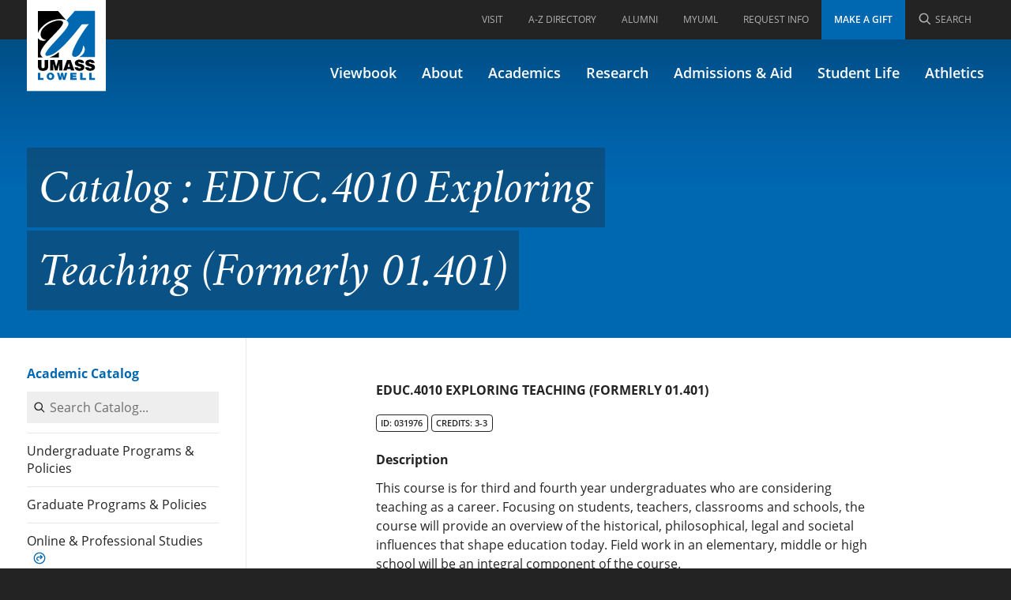

--- FILE ---
content_type: text/html; charset=utf-8
request_url: https://www.uml.edu/catalog/courses/educ/4010
body_size: 4781
content:
<!DOCTYPE html>
<html class="no-js" lang="en">
<head>
    <meta charset="utf-8">
    <meta http-equiv="X-UA-Compatible" content="IE=edge">
    <meta name="viewport" content="minimal-ui, width=device-width,initial-scale=1">
    
	<link href="https://www.uml.edu/catalog/courses/educ/4010" rel="canonical" />
    <link href="https://static.uml.edu/www/template/v6/build/main.css" rel="stylesheet" type="text/css" />

    <script type="text/javascript">
        document.documentElement.classList.remove('no-js')
        document.documentElement.classList.add('js')
		window.publicPath = "https://static.uml.edu/www/template/v6/";
    </script>
	<title>Course Information | UMass Lowell</title>

    

        <script src="https://y896.uml.edu/script.js" type="text/javascript"></script>

    <meta property="og:title" name="twitter:title" content="Course Information" />
    <meta property="og:url" name="twitter:url" content="https://www.uml.edu/catalog/courses/educ/4010" />
    <meta name="twitter:card" content="summary" />
    <meta name="twitter:site" content="@UMassLowell" />

    

	<style>
		.aspNetHidden{display:none;}
		form{margin: 0px;}
		
	</style>
</head>
<body class="">
    <a href="#main" class="skip-to-main">Skip to Main Content</a>
    <form method="post" action="./4010?subject=educ&amp;catalogNumber=4010" id="form" enctype="multipart/form-data">
<div class="aspNetHidden">
<input type="hidden" name="__VIEWSTATE" id="__VIEWSTATE" value="36gOzdAqXADcTPKryXI9nktdja3pfnbieKAtchcwOARvr5GuD29GWaARasYLnqQDgU8hlm3l7jlzVArXQmPKnq/uyxE=" />
</div>

<div class="aspNetHidden">

	<input type="hidden" name="__VIEWSTATEGENERATOR" id="__VIEWSTATEGENERATOR" value="9127258E" />
</div>
        
    

        <header class="layout-header">
            <div class="layout-header__wrapper">
                <div class="layout-header__logo">
                    
    <a title="Home" href="/">
            

                
              
             <img src="/Images/logo-padded_tcm18-277616.svg"  alt="UMass Lowell Logo" />
  
               
            </a>

                </div>
                <div class="layout-header__quick-links">
                    <nav>
                        
    
        <ul>
                <li >
                        <a href="/admissions/visit/" title="Visit" aria-label="Visit" target="_self" data-wt="nav">
                    Visit                                            </a>
                </li>
                <li >
                        <a href="/directory/" title="A-Z Directory" aria-label="A-Z Directory" target="_self" data-wt="nav">
                    A-Z Directory                                            </a>
                </li>
                <li >
                        <a href="https://www.uml.edu/alumni/" title="Alumni" aria-label="Alumni" target="_self" data-wt="nav">
                    Alumni                                            </a>
                </li>
                <li >
                        <a href="/myuml/" title="MyUML" aria-label="MyUML" target="_self" data-wt="nav">
                    MyUML                                            </a>
                </li>
                <li >
                        <a href="/admissions-aid/request-info.aspx" title="Request Info" aria-label="Request Info" target="_self" data-wt="nav">
                    Request Info                                            </a>
                </li>
                <li >
                        <a href="https://securelb.imodules.com/s/1355/lowell/index.aspx?sid=1355&amp;gid=4&amp;pgid=893&amp;cid=2172" title="Make A Gift" aria-label="Make A Gift" target="_self" data-wt="nav">
                    Make A Gift                                            </a>
                </li>
                <li class="has-icon ">
                        <a href="/search/" title="Search" aria-label="Search" target="_self" data-wt="nav">
                                            <uml-icon name="search"></uml-icon><span class="label">Search</span>
                                            </a>
                </li>
        </ul>


                    </nav>
                </div>
                <div class="layout-header__tools">
                    <nav>
                        <ul>
                        </ul>
                    </nav>
                </div>
                <div class="layout-header__nav">
                    <nav>
                        
    
            <h2>Menu</h2>
        <ul>
                <li >
                        <a href="https://viewbook.uml.edu" title="Viewbook" aria-label="Viewbook" target="_self" data-wt="nav">
                    Viewbook                                            </a>
                </li>
                <li >
                        <a href="/about/" title="About" aria-label="About" target="_self" data-wt="nav">
                    About                                            </a>
                </li>
                <li >
                        <a href="/academics/" title="Academics" aria-label="Academics" target="_self" data-wt="nav">
                    Academics                                            </a>
                </li>
                <li >
                        <a href="/research/" title="Research" aria-label="Research" target="_self" data-wt="nav">
                    Research                                            </a>
                </li>
                <li >
                        <a href="/admissions-aid/" title="Admissions &amp; Aid" aria-label="Admissions &amp; Aid" target="_self" data-wt="nav">
                    Admissions &amp; Aid                                            </a>
                </li>
                <li >
                        <a href="/student-life/" title="Student Life" aria-label="Student Life" target="_self" data-wt="nav">
                    Student Life                                            </a>
                </li>
                <li >
                        <a href="https://goriverhawks.com" title="Athletics" aria-label="Athletics" target="_self" data-wt="nav">
                    Athletics                                            </a>
                </li>
        </ul>


                    </nav>
                </div>
            </div>
            <h1 class="visually-hidden">Catalog : EDUC.4010 Exploring Teaching (Formerly 01.401)</h1>
        </header>

	<div class="layout-banner layout-banner--short layout-banner--has-image" aria-hidden="true">
	
		
			
		
		<div class="layout-banner__overlay-top"></div>
		<div class="layout-banner__overlay-bottom"></div>
		<div class="layout-banner__title-container">
			<div class="layout-banner__title-container-outside">
				<div class="layout-banner__title-container-inside">
					<div class="layout-banner__title">
						<h1>Catalog : EDUC.4010 Exploring Teaching (Formerly 01.401)</h1>
					</div>
					            <div class="breadcrumbs">
                <div class="breadcrumbs__inside">
                    <div class="breadcrumbs__scroll">
                            <a href="/">Home</a>
                                <span class="separator"></span>
                            <a href="/Catalog/">Academic Catalog</a>
                    </div>
                </div>
            </div>

				</div>
			</div>
		</div>		
	
	</div>

        
        <div id="main" class="page with-sidebar">
            
                <div class="sidebar">
                    <div class="sidebar__inside">
                        
    
       
    <nav class="secondary">       
                <h2><span><a href="/catalog/" target="_self" data-wt="nav.secondary" >Academic Catalog</a></span></h2>
            <div class="sidebar__search"><uml-catalog-sidebar-search advanced-search="/catalog/advanced-search.aspx"></uml-catalog-sidebar-search></div>
        <ul>

<li >
    <a href="/catalog/undergraduate/" target="_self" data-wt="nav.secondary" >Undergraduate Programs & Policies</a>
</li>
<li >
    <a href="/catalog/graduate/" target="_self" data-wt="nav.secondary" >Graduate Programs & Policies</a>
</li>
<li >
    <a href="https://gps.uml.edu/catalog/search/" target="_self" data-wt="nav.secondary" >Online & Professional Studies</a>
</li>
<li >
    <a href="/catalog/about-university.aspx" target="_self" data-wt="nav.secondary" >About the University and Mission</a>
</li>
<li >
    <a href="/catalog/accreditation-professional-memberships.aspx" target="_self" data-wt="nav.secondary" >Accreditation and Professional Memberships</a>
</li>
<li >
    <a href="/catalog/archives.aspx" target="_self" data-wt="nav.secondary" >Academic Catalog Archives</a>
</li>
<li >
    <a href="/Catalog/Advanced-Search.aspx" target="_self" data-wt="nav.secondary" >Advanced Course Search</a>
</li>
<li >
    <a href="/Catalog/Print-Catalog.aspx" target="_self" data-wt="nav.secondary" >Print My Catalog</a>
</li>        </ul>

    </nav>
    

                    </div>
                </div>
            
            
            <div class="page__main with-sidebar apply-max-width components">
                <div class="page__main__inside">
                    
    
<div class="comp-container">



<div class="comp-container--indent catalog--course-offering">
    <div class="comp-generic-content">
        <!-- 031976/1/Undergraduate -->
        <h2>EDUC.4010 Exploring Teaching (Formerly 01.401)</h2>
        <span class="tag outline">Id: 031976</span>
        <span class="tag outline">Credits: 3-3</span>
        <h3>Description</h3>
        <p>This course is for third and fourth year undergraduates who are considering teaching as a career. Focusing on students, teachers, classrooms and schools, the course will provide an overview of the historical, philosophical, legal and societal influences that shape education today.  Field work in an elementary, middle or high school will be an integral component of the course.</p>
        
        <span id="PrimaryContentPlaceHolder_searchControl_SingleCourseDisplay_ClassScheduleButton_0" style="display: inline-block; margin-top: 1em;"><uml-button target="_blank" href="/student-dashboard#class-search/filters/?subjects=EDUC&amp;partialCatalogNumber=4010" title="View current offerings on class schedule">View Current Offerings</uml-button></span>
        <p class="text-small">Course prerequisites/corequisites are determined by the faculty and approved by the curriculum committees. Students are required to fulfill these requirements prior to enrollment. For courses offered through online or GPS delivery, students are responsible for confirming with the instructor or department that all enrollment requirements have been satisfied before registering.</p>     
    </div>
</div>
    


<style>
    .text-small {
        font-size: 0.75em;
    }
    .catalog--course-offering h2 {
        text-align: left;
        margin-bottom: 1em;
    }
</style>
</div>
    

                </div>
            </div>
			
        <div class="page__supplemental apply-max-width components">
            <div class="page__supplemental__inside">    
                
            <div class="comp-container comp-container--indent comp-container--no-merge-top"  data-group="7191187">
                <div class="comp-generic-content">

                        <h2 id="quick-links">Quick Links</h2>
                                    </div>
            </div>
        <div class="comp-container comp-container--no-merge-bottom" data-group="7191187">

            <div class="comp-list comp-list--count-4 featured comp-list--featured">
                                    <div class="comp-list__items">
                        <ul>
                                <li >
                                    
                                    <div class="comp-list__item comp-list__item--has-icon ">
                                            <a href="/admissions-aid/request-info.aspx" title="Request Information" aria-label="Request Information"  target="_self" data-wt="list" >
                                                                            <span class="comp-list__icon">
                                            <uml-icon name="interface-information"></uml-icon>
                                        </span>
                                                                                                                <span class="comp-list__label"><span>Request Information</span></span>
                                                                                </a>
                                                                        </div>
                                </li>
                                <li >
                                    
                                    <div class="comp-list__item comp-list__item--has-icon ">
                                            <a href="/admissions-aid/apply.aspx" title="Apply" aria-label="Apply"  target="_self" data-wt="list" >
                                                                            <span class="comp-list__icon">
                                            <uml-icon name="file-edit-2"></uml-icon>
                                        </span>
                                                                                                                <span class="comp-list__label"><span>Apply</span></span>
                                                                                </a>
                                                                        </div>
                                </li>
                                <li >
                                    
                                    <div class="comp-list__item comp-list__item--has-icon ">
                                            <a href="/admissions-aid/check-status.aspx" title="Check Application Status" aria-label="Check Application Status"  target="_self" data-wt="list" >
                                                                            <span class="comp-list__icon">
                                            <uml-icon name="check-circle-2"></uml-icon>
                                        </span>
                                                                                                                <span class="comp-list__label"><span>Check Application Status</span></span>
                                                                                </a>
                                                                        </div>
                                </li>
                                <li >
                                    
                                    <div class="comp-list__item comp-list__item--has-icon ">
                                            <a href="/admissions/visit/" title="Visit" aria-label="Visit"  target="_blank" data-wt="list" >
                                                                            <span class="comp-list__icon">
                                            <uml-icon name="location-pin-2"></uml-icon>
                                        </span>
                                                                                                                <span class="comp-list__label"><span>Visit</span></span>
                                                                                </a>
                                                                        </div>
                                </li>
                        </ul>
                    </div>

                            </div>
        </div>

            </div>
        </div>

        </div>
        <footer class="layout-footer">
            <div class="wrapper">
                <div class="col a layout-footer__col layout-footer__col--a">
                    <div class="layout-footer__social-media">
                    
    
    
        <ul>
                <li class="has-icon ">
                        <a href="https://www.tiktok.com/@umass_lowell" title="TikTok" aria-label="TikTok" target="_self" data-wt="nav">
                                            <uml-icon name="tiktok"></uml-icon><span class="label">TikTok</span>
                                            </a>
                </li>
                <li class="has-icon ">
                        <a href="https://www.facebook.com/umlowell" title="Facebook" aria-label="Facebook" target="_self" data-wt="nav">
                                            <uml-icon name="brand-facebook"></uml-icon><span class="label">Facebook</span>
                                            </a>
                </li>
                <li class="has-icon ">
                        <a href="https://twitter.com/umasslowell" title="Twitter" aria-label="Twitter" target="_self" data-wt="nav">
                                            <uml-icon name="brand-twitter"></uml-icon><span class="label">Twitter</span>
                                            </a>
                </li>
                <li class="has-icon ">
                        <a href="https://www.youtube.com/user/umasslowell" title="Youtube" aria-label="Youtube" target="_self" data-wt="nav">
                                            <uml-icon name="brand-youtube"></uml-icon><span class="label">Youtube</span>
                                            </a>
                </li>
                <li class="has-icon ">
                        <a href="https://instagram.com/umasslowell" title="Instagram" aria-label="Instagram" target="_self" data-wt="nav">
                                            <uml-icon name="instagram"></uml-icon><span class="label">Instagram</span>
                                            </a>
                </li>
                <li class="has-icon ">
                        <a href="https://www.linkedin.com/school/university-of-massachusetts-lowell/" title="Linkedin" aria-label="Linkedin" target="_self" data-wt="nav">
                                            <uml-icon name="brand-linkedin"></uml-icon><span class="label">Linkedin</span>
                                            </a>
                </li>
        </ul>

    

                    </div>
                    
                </div>
                <div class="col b">
                    <div class="component inherited-links">
                        <nav>
                            

            <h2>Menu</h2>
        <ul>
                <li >
                        <a href="https://viewbook.uml.edu" title="Viewbook" aria-label="Viewbook" target="_self" data-wt="nav">
                    Viewbook                                            </a>
                </li>
                <li >
                        <a href="/about/" title="About" aria-label="About" target="_self" data-wt="nav">
                    About                                            </a>
                </li>
                <li >
                        <a href="/academics/" title="Academics" aria-label="Academics" target="_self" data-wt="nav">
                    Academics                                            </a>
                </li>
                <li >
                        <a href="/research/" title="Research" aria-label="Research" target="_self" data-wt="nav">
                    Research                                            </a>
                </li>
                <li >
                        <a href="/admissions-aid/" title="Admissions &amp; Aid" aria-label="Admissions &amp; Aid" target="_self" data-wt="nav">
                    Admissions &amp; Aid                                            </a>
                </li>
                <li >
                        <a href="/student-life/" title="Student Life" aria-label="Student Life" target="_self" data-wt="nav">
                    Student Life                                            </a>
                </li>
                <li >
                        <a href="https://goriverhawks.com" title="Athletics" aria-label="Athletics" target="_self" data-wt="nav">
                    Athletics                                            </a>
                </li>
        </ul>


                        </nav>
                    </div>
                </div>
                <div class="col c">
                    <div class="logo">
                        
    <a title="Home" href="/">
            

                
              
             <img src="/Images/logo-white_tcm18-287770.svg"  alt="UMass Lowell Logo" />
  
               
            </a>

                    </div>
                    <address>
                        
    <p>Lowell, MA 01854
<br />
Phone: 978-934-4000</p><p><strong>Undergraduate Admissions</strong><br />
University Crossing
<br />
220 Pawtucket St., Suite 420
<br />
Lowell, MA 01854-2874
<br />
Email: <a href="mailto:admissions@uml.edu" title="admissions@uml.edu">admissions@uml.edu</a></p>                    

                    </address>
                </div>
                <div class="float-clear"></div>
            </div>
        </footer>
    </form>
   
    
    
        
    
    

	
    <script src="https://static.uml.edu/www/template/v6/build/polyfills.js" type="text/javascript"></script>
    <script src="https://static.uml.edu/www/template/v6/build/main.js" type="text/javascript"></script>
    <script type="text/javascript">
        /*<![CDATA[*/
        (function () {
            var sz = document.createElement('script'); sz.type = 'text/javascript'; sz.async = true;
            sz.src = '//siteimproveanalytics.com/js/siteanalyze_66356595.js';
            var s = document.getElementsByTagName('script')[0]; s.parentNode.insertBefore(sz, s);
        })();
        /*]]>*/
    </script>
      
    <script>(function(w,d,s,l,i){w[l]=w[l]||[];w[l].push({'gtm.start':
    new Date().getTime(),event:'gtm.js'});var f=d.getElementsByTagName(s)[0],
    j=d.createElement(s),dl=l!='dataLayer'?'&l='+l:'';j.async=true;j.src=
    'https://www.googletagmanager.com/gtm.js?id='+i+dl;f.parentNode.insertBefore(j,f);
    })(window,document,'script','dataLayer','GTM-WCJ8Z94');</script>
 
	
</body>
</html>

--- FILE ---
content_type: text/css
request_url: https://static.uml.edu/www/template/v6/build/main.css
body_size: 23035
content:
/*! normalize.css v4.1.1 | MIT License | github.com/necolas/normalize.css */html{font-family:sans-serif;line-height:1.15;-ms-text-size-adjust:100%;-webkit-text-size-adjust:100%}body{margin:0}article,aside,details,figcaption,figure,footer,header,main,menu,nav,section,summary{display:block}audio,canvas,progress,video{display:inline-block}audio:not([controls]){display:none;height:0}progress{vertical-align:baseline}[hidden],template{display:none}a{background-color:transparent;-webkit-text-decoration-skip:objects}a:active,a:hover{outline-width:0}abbr[title]{border-bottom:none;text-decoration:underline;-webkit-text-decoration:underline dotted;text-decoration:underline dotted}b,strong{font-weight:inherit;font-weight:bolder}dfn{font-style:italic}h1{font-size:2em;margin:.67em 0}mark{background-color:#ff0;color:#000}small{font-size:80%}sub,sup{font-size:75%;line-height:0;position:relative;vertical-align:baseline}sub{bottom:-.25em}sup{top:-.5em}img{border-style:none}svg:not(:root){overflow:hidden}code,kbd,pre,samp{font-family:monospace,monospace;font-size:1em}figure{margin:1em 40px}hr{-webkit-box-sizing:content-box;box-sizing:content-box;height:0;overflow:visible}button,input,optgroup,select,textarea{font:inherit;margin:0}optgroup{font-weight:700}button,input{overflow:visible}button,select{text-transform:none}[type=reset],[type=submit],button,html [type=button]{-webkit-appearance:button}[type=button]::-moz-focus-inner,[type=reset]::-moz-focus-inner,[type=submit]::-moz-focus-inner,button::-moz-focus-inner{border-style:none;padding:0}[type=button]:-moz-focusring,[type=reset]:-moz-focusring,[type=submit]:-moz-focusring,button:-moz-focusring{outline:1px dotted ButtonText}fieldset{border:1px solid silver;margin:0 2px;padding:.35em .625em .75em}legend{-webkit-box-sizing:border-box;box-sizing:border-box;color:inherit;display:table;max-width:100%;padding:0;white-space:normal}textarea{overflow:auto}[type=checkbox],[type=radio]{-webkit-box-sizing:border-box;box-sizing:border-box;padding:0}[type=number]::-webkit-inner-spin-button,[type=number]::-webkit-outer-spin-button{height:auto}[type=search]{-webkit-appearance:textfield;outline-offset:-2px}[type=search]::-webkit-search-cancel-button,[type=search]::-webkit-search-decoration{-webkit-appearance:none}::-webkit-input-placeholder{color:inherit;opacity:.54}::-webkit-file-upload-button{-webkit-appearance:button;font:inherit}.theme-black,.theme-dark{--background:#434545;--foreground:#f2f3f3;--link:#9ea0a1;--color-action:#f06e35;--color-action-light:#f49064;--color-action-faded:rgba(240,110,53,.25);--color-action-reverse:#fff;--column-count:12;--column-offset:2;--column-container-width:100%;--column-gutter:var(--horizontal-gutter);--column-gutter-offset:0px;--uml-forms-primary-active-color:#0067b1;--uml-forms-primary-active-color-light:#0074c7;--uml-forms-border-width:1px;--uml-forms-input-background:#6f7474;--uml-forms-input-foreground:#fff;--uml-forms-input-border-color:#c4c6c7;--uml-button-foreground:#fff;--uml-button-background:#232323;--uml-button-background-hover:#333}.theme-black{--foreground:#fff;--background:#232323;--uml-button-background-hover:#171717}.theme-blue{--background:#0067b1;--foreground:#fff;--link:#6cc1ff;--color-action:#fff;--color-action-light:#fff;--color-action-reverse:#0067b1;--column-count:12;--column-offset:2;--column-container-width:100%;--column-gutter:var(--horizontal-gutter);--column-gutter-offset:0px;--uml-forms-primary-active-color:#fff;--uml-forms-primary-active-color-light:#fff;--uml-forms-border-width:2px;--uml-forms-input-background:#02518a;--uml-forms-input-foreground:#fff;--uml-forms-input-border-color:#2183c9;--uml-forms-input-border-color-active:#fff;--uml-button-background:#2183c9;--uml-button-background-hover:#1578bf;--uml-button-primary-background:#fff;--uml-button-primary-background-hover:#cdeaff;--uml-button-primary-foreground:#02518a;--uml-button-primary-foreground-hover:#02518a}@font-face{font-family:crimsonitalic;src:url("../assets/fonts/crimson-text/crimson-italic-webfont.woff2") format("woff2"),url("../assets/fonts/crimson-text/crimson-italic-webfont.woff") format("woff");font-weight:italic;font-style:italic}@font-face{font-family:Redacted;src:url("../assets/fonts/redacted/redacted-regular.eot");src:url("../assets/fonts/redacted/redacted-regular.woff2") format("woff2"),url("../assets/fonts/redacted/redacted-regular.woff") format("woff"),url("../assets/fonts/redacted/redacted-regular.otf") format("opentype"),url("../assets/fonts/redacted/redacted-regular.svg#filename") format("svg")}@font-face{font-family:Open Sans;font-style:normal;font-weight:300;src:url("../assets/fonts/open-sans/open-sans-latin-300.eot");src:local("Open Sans Light "),local("Open Sans-Light"),url("../assets/fonts/open-sans/open-sans-latin-300.eot?#iefix") format("embedded-opentype"),url("../assets/fonts/open-sans/open-sans-latin-300.woff2") format("woff2"),url("../assets/fonts/open-sans/open-sans-latin-300.woff") format("woff"),url("../assets/fonts/open-sans/open-sans-latin-300.svg#open-sans") format("svg")}@font-face{font-family:Open Sans;font-style:italic;font-weight:300;src:url("../assets/fonts/open-sans/open-sans-latin-300italic.eot");src:local("Open Sans Light italic"),local("Open Sans-Lightitalic"),url("../assets/fonts/open-sans/open-sans-latin-300italic.eot?#iefix") format("embedded-opentype"),url("../assets/fonts/open-sans/open-sans-latin-300italic.woff2") format("woff2"),url("../assets/fonts/open-sans/open-sans-latin-300italic.woff") format("woff"),url("../assets/fonts/open-sans/open-sans-latin-300italic.svg#open-sans") format("svg")}@font-face{font-family:Open Sans;font-style:normal;font-weight:400;src:url("../assets/fonts/open-sans/open-sans-latin-400.eot");src:local("Open Sans Regular "),local("Open Sans-Regular"),url("../assets/fonts/open-sans/open-sans-latin-400.eot?#iefix") format("embedded-opentype"),url("../assets/fonts/open-sans/open-sans-latin-400.woff2") format("woff2"),url("../assets/fonts/open-sans/open-sans-latin-400.woff") format("woff"),url("../assets/fonts/open-sans/open-sans-latin-400.svg#open-sans") format("svg")}@font-face{font-family:Open Sans;font-style:italic;font-weight:400;src:url("../assets/fonts/open-sans/open-sans-latin-400italic.eot");src:local("Open Sans Regular italic"),local("Open Sans-Regularitalic"),url("../assets/fonts/open-sans/open-sans-latin-400italic.eot?#iefix") format("embedded-opentype"),url("../assets/fonts/open-sans/open-sans-latin-400italic.woff2") format("woff2"),url("../assets/fonts/open-sans/open-sans-latin-400italic.woff") format("woff"),url("../assets/fonts/open-sans/open-sans-latin-400italic.svg#open-sans") format("svg")}@font-face{font-family:Open Sans;font-style:italic;font-weight:600;src:url("../assets/fonts/open-sans/open-sans-latin-600italic.eot");src:local("Open Sans SemiBold italic"),local("Open Sans-SemiBolditalic"),url("../assets/fonts/open-sans/open-sans-latin-600italic.eot?#iefix") format("embedded-opentype"),url("../assets/fonts/open-sans/open-sans-latin-600italic.woff2") format("woff2"),url("../assets/fonts/open-sans/open-sans-latin-600italic.woff") format("woff"),url("../assets/fonts/open-sans/open-sans-latin-600italic.svg#open-sans") format("svg")}@font-face{font-family:Open Sans;font-style:normal;font-weight:600;src:url("../assets/fonts/open-sans/open-sans-latin-600.eot");src:local("Open Sans SemiBold "),local("Open Sans-SemiBold"),url("../assets/fonts/open-sans/open-sans-latin-600.eot?#iefix") format("embedded-opentype"),url("../assets/fonts/open-sans/open-sans-latin-600.woff2") format("woff2"),url("../assets/fonts/open-sans/open-sans-latin-600.woff") format("woff"),url("../assets/fonts/open-sans/open-sans-latin-600.svg#open-sans") format("svg")}@font-face{font-family:Open Sans;font-style:normal;font-weight:700;src:url("../assets/fonts/open-sans/open-sans-latin-700.eot");src:local("Open Sans Bold "),local("Open Sans-Bold"),url("../assets/fonts/open-sans/open-sans-latin-700.eot?#iefix") format("embedded-opentype"),url("../assets/fonts/open-sans/open-sans-latin-700.woff2") format("woff2"),url("../assets/fonts/open-sans/open-sans-latin-700.woff") format("woff"),url("../assets/fonts/open-sans/open-sans-latin-700.svg#open-sans") format("svg")}@font-face{font-family:Open Sans;font-style:italic;font-weight:700;src:url("../assets/fonts/open-sans/open-sans-latin-700italic.eot");src:local("Open Sans Bold italic"),local("Open Sans-Bolditalic"),url("../assets/fonts/open-sans/open-sans-latin-700italic.eot?#iefix") format("embedded-opentype"),url("../assets/fonts/open-sans/open-sans-latin-700italic.woff2") format("woff2"),url("../assets/fonts/open-sans/open-sans-latin-700italic.woff") format("woff"),url("../assets/fonts/open-sans/open-sans-latin-700italic.svg#open-sans") format("svg")}@font-face{font-family:Open Sans;font-style:normal;font-weight:800;src:url("../assets/fonts/open-sans/open-sans-latin-800.eot");src:local("Open Sans ExtraBold "),local("Open Sans-ExtraBold"),url("../assets/fonts/open-sans/open-sans-latin-800.eot?#iefix") format("embedded-opentype"),url("../assets/fonts/open-sans/open-sans-latin-800.woff2") format("woff2"),url("../assets/fonts/open-sans/open-sans-latin-800.woff") format("woff"),url("../assets/fonts/open-sans/open-sans-latin-800.svg#open-sans") format("svg")}@font-face{font-family:Open Sans;font-style:italic;font-weight:800;src:url("../assets/fonts/open-sans/open-sans-latin-800italic.eot");src:local("Open Sans ExtraBold italic"),local("Open Sans-ExtraBolditalic"),url("../assets/fonts/open-sans/open-sans-latin-800italic.eot?#iefix") format("embedded-opentype"),url("../assets/fonts/open-sans/open-sans-latin-800italic.woff2") format("woff2"),url("../assets/fonts/open-sans/open-sans-latin-800italic.woff") format("woff"),url("../assets/fonts/open-sans/open-sans-latin-800italic.svg#open-sans") format("svg")}@font-face{font-family:Open Sans Condensed;font-style:normal;font-weight:300;src:url("../assets/fonts/open-sans-condensed/open-sans-condensed-latin-300.eot");src:local("Open Sans Condensed Light "),local("Open Sans Condensed-Light"),url("../assets/fonts/open-sans-condensed/open-sans-condensed-latin-300.eot?#iefix") format("embedded-opentype"),url("../assets/fonts/open-sans-condensed/open-sans-condensed-latin-300.woff2") format("woff2"),url("../assets/fonts/open-sans-condensed/open-sans-condensed-latin-300.woff") format("woff"),url("../assets/fonts/open-sans-condensed/open-sans-condensed-latin-300.svg#open-sans-condensed") format("svg")}@font-face{font-family:Open Sans Condensed;font-style:normal;font-weight:700;src:url("../assets/fonts/open-sans-condensed/open-sans-condensed-latin-700.eot");src:local("Open Sans Condensed Bold "),local("Open Sans Condensed-Bold"),url("../assets/fonts/open-sans-condensed/open-sans-condensed-latin-700.eot?#iefix") format("embedded-opentype"),url("../assets/fonts/open-sans-condensed/open-sans-condensed-latin-700.woff2") format("woff2"),url("../assets/fonts/open-sans-condensed/open-sans-condensed-latin-700.woff") format("woff"),url("../assets/fonts/open-sans-condensed/open-sans-condensed-latin-700.svg#open-sans-condensed") format("svg")}@font-face{font-family:Open Sans Condensed;font-style:italic;font-weight:300;src:url("../assets/fonts/open-sans-condensed/open-sans-condensed-latin-300italic.eot");src:local("Open Sans Condensed Light italic"),local("Open Sans Condensed-Lightitalic"),url("../assets/fonts/open-sans-condensed/open-sans-condensed-latin-300italic.eot?#iefix") format("embedded-opentype"),url("../assets/fonts/open-sans-condensed/open-sans-condensed-latin-300italic.woff2") format("woff2"),url("../assets/fonts/open-sans-condensed/open-sans-condensed-latin-300italic.woff") format("woff"),url("../assets/fonts/open-sans-condensed/open-sans-condensed-latin-300italic.svg#open-sans-condensed") format("svg")}.tag{font-size:.6875em;text-transform:uppercase;font-weight:600;display:inline;margin:0;top:-.2em;color:var(--background);background-color:var(--foreground);padding:.25em .5em;padding-top:.2em;border-radius:.375em}.tag+.tag{margin-top:0}.tag .react-svg-icon,.tag uml-icon{font-size:1.2em}.tag.outline{color:var(--foreground);background-color:transparent;border:1px solid var(--foreground)}.tag.outline span{color:inherit;text-shadow:none}.tag.blue{--foreground:#1864ab}.tag.red{--foreground:#c92a2a}.tag.grape,.tag.purple{--foreground:#862e9c}.tag.orange{--foreground:#d2460f}.tag.brown{--foreground:#865135}.tag.green{--foreground:#2a863c}.tag.teal{--foreground:#087f5b}.tag.yellow{--foreground:#b65e00}.tag-ribbon-blue{font-size:.6875em;text-transform:uppercase;font-weight:600;display:inline;margin:0;top:-.2em;color:var(--background);background-color:var(--foreground);padding:.25em .5em;padding-top:.2em;border-radius:.375em}.tag-ribbon-blue+.tag-ribbon-blue{margin-top:0}.tag-ribbon-blue .react-svg-icon,.tag-ribbon-blue uml-icon{font-size:1.2em}.tag-ribbon-blue.outline{color:var(--foreground);background-color:transparent;border:1px solid var(--foreground)}.tag-ribbon-blue.outline span{color:inherit;text-shadow:none}.tag-ribbon-blue.blue{--foreground:#1864ab}.tag-ribbon-blue.red{--foreground:#c92a2a}.tag-ribbon-blue.grape,.tag-ribbon-blue.purple{--foreground:#862e9c}.tag-ribbon-blue.orange{--foreground:#d2460f}.tag-ribbon-blue.brown{--foreground:#865135}.tag-ribbon-blue.green{--foreground:#2a863c}.tag-ribbon-blue.teal{--foreground:#087f5b}.tag-ribbon-blue.yellow{--foreground:#b65e00}.button,.button-primary,.primary-button{display:block;border:0 none;-webkit-user-select:none;-moz-user-select:none;-ms-user-select:none;user-select:none;position:relative;text-align:center;-webkit-box-sizing:border-box;box-sizing:border-box;cursor:pointer;text-decoration:none;font-weight:600;padding:.5em;padding-left:1em;padding-right:1em;border-radius:0;margin-top:.5em;margin-bottom:.5em;background-color:transparent;line-height:1.4;color:inherit}.button-primary:active,.button:active,.primary-button:active{opacity:.8}.button-primary:before,.button:before,.primary-button:before{content:"";display:block;position:absolute;width:100%;height:100%;top:0;left:0;border-radius:0;background-color:currentColor;opacity:.1;-webkit-transition:.25s;transition:.25s}.button-primary:hover,.button:hover,.primary-button:hover{text-decoration:none;color:inherit}.button-primary:hover:not(.disabled),.button:hover:not(.disabled),.primary-button:hover:not(.disabled){opacity:.9;text-decoration:none}.button-primary.button-primary,.button-primary.primary,.button-primary.primary-button,.button.button-primary,.button.primary,.button.primary-button,.primary-button.button-primary,.primary-button.primary,.primary-button.primary-button,b .button,b .button-primary,b .primary-button,strong .button,strong .button-primary,strong .primary-button{color:#fff;background-color:#0067b1}.button-primary.button-primary:before,.button-primary.primary-button:before,.button-primary.primary:before,.button.button-primary:before,.button.primary-button:before,.button.primary:before,.primary-button.button-primary:before,.primary-button.primary-button:before,.primary-button.primary:before,b .button-primary:before,b .button:before,b .primary-button:before,strong .button-primary:before,strong .button:before,strong .primary-button:before{color:#fff;opacity:0}.button-primary.button-primary:hover,.button-primary.primary-button:hover,.button-primary.primary:hover,.button.button-primary:hover,.button.primary-button:hover,.button.primary:hover,.primary-button.button-primary:hover,.primary-button.primary-button:hover,.primary-button.primary:hover,b .button-primary:hover,b .button:hover,b .primary-button:hover,strong .button-primary:hover,strong .button:hover,strong .primary-button:hover{color:#fff}.intro .button-primary.button-primary,.intro .button-primary.primary,.intro .button-primary.primary-button,.intro .button.button-primary,.intro .button.primary,.intro .button.primary-button,.intro .primary-button.button-primary,.intro .primary-button.primary,.intro .primary-button.primary-button,.intro b .button,.intro b .button-primary,.intro b .primary-button,.intro strong .button,.intro strong .button-primary,.intro strong .primary-button{font-size:1.125rem}@media (min-width:767px){.button,.button-primary,.primary-button{display:inline-block}.button-primary:not(:last-child),.button:not(:last-child),.primary-button:not(:last-child){margin-right:.5em}}@media print{.catalog-row,.row.row-fix{-webkit-column-span:all;column-span:all;display:-webkit-box;display:-ms-flexbox;display:flex;-webkit-box-align:start;-ms-flex-align:start;align-items:flex-start;margin-left:-1rem;margin-right:-1rem}.catalog-row .catalog-col,.catalog-row>.column,.row.row-fix .catalog-col,.row.row-fix>.column{margin-top:0;width:50%;margin-left:1rem;margin-right:1rem}}ul.columns,ul.columns-auto,ul.grid{list-style:none;-webkit-column-gap:var(--space-stack);column-gap:var(--space-stack);padding:0}ul.columns-auto>li,ul.columns>li,ul.grid>li{padding:0;-moz-column-break-inside:avoid;-webkit-column-break-inside:avoid;page-break-inside:avoid}ul.columns-auto>li:before,ul.columns>li:before,ul.grid>li:before{display:none}@media (min-width:640px){ul.columns,ul.columns-auto,ul.grid{-webkit-column-count:2;column-count:2}}@media (min-width:767px){ul.columns,ul.columns-auto,ul.grid{-webkit-column-count:3;column-count:3}}@media (min-width:980px){ul.columns,ul.columns-auto,ul.grid{-webkit-column-count:4;column-count:4}}.skip-to-main{margin:0;padding:0;position:absolute;clip:rect(1px,1px,1px,1px)}.program-list li:after{content:"";display:block;margin:0 auto;width:100%;border-bottom:1px solid #dbdbdb;padding-top:1em}.program-list li+li{margin-top:1em}.comp-generic-content .program-legend li,.comp-generic-content .program-list li{padding:0}.comp-generic-content .program-legend li:before,.comp-generic-content .program-list li:before{display:none}.visually-hidden{position:absolute;z-index:999;padding:1em;clip:rect(1px,1px,1px,1px);-webkit-clip-path:inset(50%);clip-path:inset(50%);color:#000;background-color:#fff}.components a[href*="www.uml.edu/sis-"]{position:relative}.components a[href*="www.uml.edu/sis-"]:after{content:"";display:inline-block;width:.3em;height:.3em;border:.15em solid currentColor;border-bottom:.5em solid #0067b1;border-radius:.3em .3em 0 0;margin-left:.2em;opacity:.5}.components a[href*="www.uml.edu/sis-"]:hover:after{border-color:currentColor;opacity:1}.components a[href*="www.uml.edu/sis-"]:before{content:"Login Required";position:absolute;background-color:#fff;color:#aaa;display:inline-block;font-size:.625rem;text-transform:uppercase;padding:.25em;white-space:nowrap;line-height:1;background-color:#000;color:#fff;opacity:0;top:100%;visibility:hidden}.components a[href*="www.uml.edu/sis-"]:hover:before{visibility:visible;opacity:1;top:-1.5em}.image{overflow:hidden}.comp-container{padding-left:var(--horizontal-gutter);padding-right:var(--horizontal-gutter)}.comp-container .comp-container{padding-left:0;padding-right:0}*+.comp-container--indent{margin-top:calc(var(--space-stack)*4)}.comp-container--indent+.comp-container--indent{margin-top:var(--space-stack)}*+.comp-container--no-merge-top,.comp-container--no-merge-bottom+*{margin-top:calc(var(--space-stack)*4)!important}.comp-container--merge-bottom-with-indent+.comp-container--indent:not(.comp-container--no-merge-top){margin-top:var(--space-stack)!important}@media (min-width:767px){.comp-container--indent{padding-left:calc((((100% - (var(--horizontal-gutter) * (6 + 1)))/6) * 1 + (var(--horizontal-gutter) * 0)) + (var(--horizontal-gutter) * 2));padding-right:calc((((100% - (var(--horizontal-gutter) * (6 + 1)))/6) * 1 + (var(--horizontal-gutter) * 0)) + (var(--horizontal-gutter) * 2))}}@media (min-width:980px){.comp-container{max-width:90rem;margin-left:auto;margin-right:auto}.comp-container--indent{padding-left:calc((((100% - (var(--horizontal-gutter) * (12 + 1)))/12) * 2 + (var(--horizontal-gutter) * 1)) + (var(--horizontal-gutter) * 2));padding-right:calc((((100% - (var(--horizontal-gutter) * (12 + 1)))/12) * 2 + (var(--horizontal-gutter) * 1)) + (var(--horizontal-gutter) * 2))}.page__main.with-sidebar .comp-container--indent{max-width:unset;padding-left:calc((((100% - (var(--horizontal-gutter) * (9 + 1)))/9) * 1 + (var(--horizontal-gutter) * 0)) + (var(--horizontal-gutter) * 2));padding-right:calc((((100% - (var(--horizontal-gutter) * (9 + 1)))/9) * 1 + (var(--horizontal-gutter) * 0)) + (var(--horizontal-gutter) * 2))}}@media (min-width:1440px){.comp-container{max-width:90rem;margin-left:auto;margin-right:auto}.comp-container--indent{padding-left:calc((((90rem - (var(--horizontal-gutter) * (12 + 1)))/12) * 2 + (var(--horizontal-gutter) * 1)) + (var(--horizontal-gutter) * 2));padding-right:calc((((90rem - (var(--horizontal-gutter) * (12 + 1)))/12) * 2 + (var(--horizontal-gutter) * 1)) + (var(--horizontal-gutter) * 2))}.page__main.with-sidebar .comp-container--indent{max-width:unset;padding-left:calc((((100% - (var(--horizontal-gutter) * (9 + 1)))/9) * 1 + (var(--horizontal-gutter) * 0)) + (var(--horizontal-gutter) * 2));padding-right:calc((((100% - (var(--horizontal-gutter) * (9 + 1)))/9) * 1 + (var(--horizontal-gutter) * 0)) + (var(--horizontal-gutter) * 2))}}@media print{.comp-container.comp-container--indent,.page__main.with-sidebar .comp-container.comp-container--indent{padding-left:0;padding-right:0}.comp-container:not(.comp-container--indent){-webkit-column-span:all;column-span:all}}.comp-generic-content table,.comp-main-content table,.main-content table,table.styled{clear:both;width:100%;border-collapse:separate;border-spacing:0;border:none;table-layout:fixed}@media screen{.comp-generic-content table,.comp-main-content table,.main-content table,table.styled{background-color:#f7f7f7}}.comp-generic-content table thead,.comp-main-content table thead,.main-content table thead,table.styled thead{will-change:transform}@media screen{.comp-generic-content table thead,.comp-main-content table thead,.main-content table thead,table.styled thead{background-color:#f7f7f7;z-index:100;position:relative}}.comp-generic-content table tbody,.comp-generic-content table thead,.comp-generic-content table tr th,.comp-main-content table tbody,.comp-main-content table thead,.comp-main-content table tr th,.main-content table tbody,.main-content table thead,.main-content table tr th,table.styled tbody,table.styled thead,table.styled tr th{border:none}.comp-generic-content table strong,.comp-generic-content table thead td,.comp-generic-content table thead th,.comp-generic-content table tr th,.comp-main-content table strong,.comp-main-content table thead td,.comp-main-content table thead th,.comp-main-content table tr th,.main-content table strong,.main-content table thead td,.main-content table thead th,.main-content table tr th,table.styled strong,table.styled thead td,table.styled thead th,table.styled tr th{border:0;font-weight:600}.comp-generic-content table td,.comp-generic-content table th,.comp-main-content table td,.comp-main-content table th,.main-content table td,.main-content table th,table.styled td,table.styled th{padding:1em;vertical-align:baseline;text-align:left}.comp-generic-content table td[align=right],.comp-generic-content table th[align=right],.comp-main-content table td[align=right],.comp-main-content table th[align=right],.main-content table td[align=right],.main-content table th[align=right],table.styled td[align=right],table.styled th[align=right]{text-align:right}.comp-generic-content table td[align=center],.comp-generic-content table th[align=center],.comp-main-content table td[align=center],.comp-main-content table th[align=center],.main-content table td[align=center],.main-content table th[align=center],table.styled td[align=center],table.styled th[align=center]{text-align:center}.comp-generic-content table td,.comp-generic-content table th,.comp-main-content table td,.comp-main-content table th,.main-content table td,.main-content table th,table.styled td,table.styled th{border-bottom:1px solid #e2e2e2!important}@media print{.comp-generic-content table,.comp-main-content table,.main-content table,table.styled{border:1px solid #e2e2e2!important}}html.js:not(.xpm-active) .comp-generic-content table:not([data-init]),html.js:not(.xpm-active) .comp-main-content table:not([data-init]),html.js:not(.xpm-active) .main-content table:not([data-init]),html.js:not(.xpm-active) table.styled:not([data-init]){visibility:hidden}html.js.xpm-active .comp-generic-content table:not([data-init]),html.js.xpm-active .comp-main-content table:not([data-init]),html.js.xpm-active .main-content table:not([data-init]),html.js.xpm-active table.styled:not([data-init]){position:relative;table-layout:fixed;width:100%}html.js.xpm-active .comp-generic-content table:not([data-init]) td,html.js.xpm-active .comp-generic-content table:not([data-init]) th,html.js.xpm-active .comp-main-content table:not([data-init]) td,html.js.xpm-active .comp-main-content table:not([data-init]) th,html.js.xpm-active .main-content table:not([data-init]) td,html.js.xpm-active .main-content table:not([data-init]) th,html.js.xpm-active table.styled:not([data-init]) td,html.js.xpm-active table.styled:not([data-init]) th{min-width:0}html.js .comp-generic-content .table-wrapper table[data-init],html.js .comp-main-content .table-wrapper table[data-init],html.js .main-content .table-wrapper table[data-init],html.js .table-wrapper table.styled[data-init]{visibility:visible;table-layout:auto}.table-wrapper+.table-wrapper{margin-top:calc(var(--space-stack) * 2)}.table-wrapper{clear:both;position:relative;-webkit-column-break-inside:avoid;break-inside:avoid}.table-wrapper:after,.table-wrapper:before{content:"";pointer-events:none;-webkit-transition:.25s;transition:.25s;position:absolute;top:0;width:.75em;bottom:0;opacity:0;z-index:200}.table-wrapper:before{left:0;background-image:-webkit-gradient(linear,left top,right top,from(rgba(0,0,0,.1)),to(transparent));background-image:linear-gradient(90deg,rgba(0,0,0,.1) 0,transparent)}.table-wrapper:after{right:0;background-image:-webkit-gradient(linear,right top,left top,from(rgba(0,0,0,.1)),to(transparent));background-image:linear-gradient(270deg,rgba(0,0,0,.1) 0,transparent)}.table-wrapper:not(.table-wrapper--max-scroll):after,.table-wrapper:not(.table-wrapper--min-scroll):before{opacity:1}.table-wrapper__nav{display:-webkit-box;display:-ms-flexbox;display:flex;width:100%;-webkit-box-pack:justify;-ms-flex-pack:justify;justify-content:space-between;background-color:#f7f7f7;border-bottom:1px solid #e2e2e2;position:relative;z-index:100;will-change:transform}.table-wrapper__nav>*{margin:0}.table-wrapper__nav-buttons{display:-webkit-box;display:-ms-flexbox;display:flex}.table-wrapper__nav-button,.table-wrapper__nav-col{cursor:pointer}.table-wrapper__nav-button{background-color:transparent;border:none;padding:.25em 0;-webkit-transition:.25s;transition:.25s;width:1em}.table-wrapper__nav-button--next,.table-wrapper__nav-button--prev{width:4em}.table-wrapper__nav-button:disabled{cursor:default;opacity:.25}.table-wrapper__nav-button:not(:disabled):hover{color:var(--color-action-light)}.table-wrapper__nav-button-icon:before{content:"";display:inline-block;width:.45em;height:.45em;border-right:2px solid currentColor;border-bottom:2px solid currentColor;-webkit-transform:rotate(135deg);transform:rotate(135deg);position:relative;top:-.125em;left:.0625em}.table-wrapper__nav-button~.table-wrapper__nav-button .table-wrapper__nav-button-icon:before{-webkit-transform:rotate(-45deg);transform:rotate(-45deg);left:-.125em}.table-wrapper__nav-col{padding:.5em .25em;background-color:transparent;border:none}.table-wrapper__nav-col:hover{color:var(--color-action-light)}.table-wrapper__nav-col:hover:before{opacity:1}.table-wrapper__nav-col:before{content:"";display:block;width:.25em;height:.25em;border:2px solid currentColor;border-radius:100%;-webkit-transition:.25s;transition:.25s;opacity:.25}.table-wrapper__nav-col--active:before{background-color:currentColor;opacity:1}.table-wrapper__scroll{margin:0;overflow:auto;-webkit-overflow-scrolling:touch}.table-wrapper__scroll-container{margin:0;position:relative}.table-wrapper:not(.table-wrapper--show-nav) .table-wrapper__nav{display:none}.table-wrapper__cell-contents{width:-webkit-max-content;width:-moz-max-content;width:max-content;max-width:10em}@media print{.table-wrapper{overflow:hidden}.table-wrapper table{position:relative;width:100%;font-size:.75em}.table-wrapper table a{color:inherit;text-decoration:none}.table-wrapper table a:after{display:none}.table-wrapper__scroll,.table-wrapper__scroll-container{overflow:hidden}.table-wrapper__nav,.table-wrapper__scroll-container:after,.table-wrapper__scroll-container:before{display:none}}.component.form-container{display:none}.comp-inline-form{border:none;width:100%;overflow:hidden}*+.comp-surface{margin-top:calc(var(--space-stack)*4)}.comp-surface--padded{padding-top:calc(var(--space-stack)*2);padding-bottom:calc(var(--space-stack)*2)}.comp-surface--theme-medium{--background:#f2f2f2;--foreground:#232323;--column-count:12;--column-offset:2;--column-container-width:100%;--column-gutter:var(--horizontal-gutter);--column-gutter-offset:0px;--uml-forms-primary-active-color:#0067b1;--uml-forms-primary-active-color-light:#0074c7;--uml-forms-border-width:1px;background-color:var(--background);color:var(--foreground)}.comp-surface--theme-dark{background-color:var(--background)}.comp-surface--theme-black,.comp-surface--theme-dark{--background:#434545;--foreground:#f2f3f3;--link:#9ea0a1;--color-action:#f06e35;--color-action-light:#f49064;--color-action-faded:rgba(240,110,53,.25);--color-action-reverse:#fff;--column-count:12;--column-offset:2;--column-container-width:100%;--column-gutter:var(--horizontal-gutter);--column-gutter-offset:0px;--uml-forms-primary-active-color:#0067b1;--uml-forms-primary-active-color-light:#0074c7;--uml-forms-border-width:1px;--uml-forms-input-background:#6f7474;--uml-forms-input-foreground:#fff;--uml-forms-input-border-color:#c4c6c7;--uml-button-foreground:#fff;--uml-button-background:#232323;--uml-button-background-hover:#333;color:var(--foreground)}.comp-surface--theme-black{--foreground:#fff;--background:#232323;--uml-button-background-hover:#171717;background-color:var(--background)}.comp-surface--theme-blue{--background:#0067b1;--foreground:#fff;--link:#6cc1ff;--color-action:#fff;--color-action-light:#fff;--color-action-reverse:#0067b1;--uml-forms-primary-active-color:#fff;--uml-forms-primary-active-color-light:#fff;--uml-forms-border-width:2px;--uml-forms-input-background:#02518a;--uml-forms-input-foreground:#fff;--uml-forms-input-border-color:#2183c9;--uml-forms-input-border-color-active:#fff;--uml-button-background:#2183c9;--uml-button-background-hover:#1578bf;--uml-button-primary-background:#fff;--uml-button-primary-background-hover:#cdeaff;--uml-button-primary-foreground:#02518a;--uml-button-primary-foreground-hover:#02518a;background-color:var(--background);color:var(--foreground)}.comp-surface--theme-blue,.comp-surface--theme-light-blue{--column-count:12;--column-offset:2;--column-container-width:100%;--column-gutter:var(--horizontal-gutter);--column-gutter-offset:0px}.comp-surface--theme-light-blue{--background:#ceedff;--foreground:#003c71;--link:#0469b1;--color-action:#0469b1;--color-action-light:#0587e3;--color-action-reverse:#fff;--uml-forms-primary-active-color:#0067b1;--uml-forms-primary-active-color-light:#0074c7;--uml-forms-border-width:1px;--uml-button-background:#b4e4ff;--uml-button-background-hover:#c1e8ff;background-color:var(--background);color:var(--foreground)}.comp-surface--theme-dark-blue{--background:#003c71;--foreground:#fff;--link:#9ea0a1;--color-action:#f06e35;--color-action-light:#fff;--color-action-reverse:#fff;--column-count:12;--column-offset:2;--column-container-width:100%;--column-gutter:var(--horizontal-gutter);--column-gutter-offset:0px;--uml-forms-primary-active-color:#0067b1;--uml-forms-primary-active-color-light:#0074c7;--uml-forms-border-width:1px;--uml-button-background:#002e58;--uml-button-background-hover:#003564;background-color:var(--background);color:var(--foreground)}*+.comp-surface--no-merge-top,.comp-surface--no-merge-bottom+*{margin-top:calc(var(--space-stack)*4)!important}.comp-poster{position:relative;background-color:#232323;color:#fff;margin-top:0}.comp-poster *+*{margin-top:unset}.comp-poster__overlay-bottom,.comp-poster__overlay-top{position:absolute;width:100%;height:40%;background:-webkit-gradient(linear,left top,left bottom,from(#000),color-stop(34%,rgba(0,0,0,.66)),color-stop(56%,rgba(0,0,0,.436)),color-stop(71%,rgba(0,0,0,.287)),color-stop(81%,rgba(0,0,0,.19)),color-stop(87%,rgba(0,0,0,.125)),color-stop(92%,rgba(0,0,0,.083)),to(transparent));background:linear-gradient(180deg,#000 0,rgba(0,0,0,.66) 34%,rgba(0,0,0,.436) 56%,rgba(0,0,0,.287) 71%,rgba(0,0,0,.19) 81%,rgba(0,0,0,.125) 87%,rgba(0,0,0,.083) 92%,transparent);opacity:.45}.comp-poster__overlay-top{top:0;left:0}.comp-poster__overlay-bottom{bottom:0;left:0;-webkit-transform:rotate(180deg);transform:rotate(180deg)}.comp-poster__image-container{position:absolute;top:0;bottom:0;left:0;right:0;overflow:hidden;z-index:0}.comp-poster__image{background-repeat:no-repeat;background-size:cover;background-position:50%;position:absolute;top:0;bottom:0;left:0;right:0}.comp-poster__image[data-focus*=left]{background-position:0}.comp-poster__image[data-focus*=right]{background-position:100%}.comp-poster__image[data-focus*=top]{background-position:top}.comp-poster__image[data-focus*=bottom]{background-position:bottom}.comp-poster__image[data-focus*=top][data-focus*=left]{background-position:0 0}.comp-poster__image[data-focus*=top][data-focus*=right]{background-position:100% 0}.comp-poster__image[data-focus*=bottom][data-focus*=left]{background-position:0 100%}.comp-poster__image[data-focus*=bottom][data-focus*=right]{background-position:100% 100%}.comp-poster__image img{opacity:0;position:absolute;width:100%;height:100%}.comp-poster__content-container{position:relative}.comp-poster__content-container:before{content:"";position:absolute;background-color:#000;opacity:.5;top:0;left:0;width:100%;height:100%}.comp-poster__content{line-height:1.2em;font-family:Open Sans Condensed,sans-serif;font-weight:200;font-size:2.5vmax}.comp-poster__content *+*{margin-top:.6em}.comp-poster__content-inside{position:relative;min-height:75vh;padding:var(--horizontal-gutter);text-align:center;margin:0 auto;max-width:60vmax;display:-webkit-box;display:-ms-flexbox;display:flex;-webkit-box-align:center;-ms-flex-align:center;align-items:center}.comp-poster__content-inside>div{width:100%}.comp-poster__content-inside>div strong{font-weight:700}.comp-poster__content-inside>div h2{font-size:1.5em;text-transform:none;line-height:1.2em;font-weight:600}.comp-poster__content-inside>div h2:not(:last-child):not(:only-child):after{display:block;content:"";width:1.5rem;position:relative;left:50%;margin-top:.6em;margin-left:-.75rem;border-top:2px solid currentColor}.comp-poster__content-inside h1{font-family:crimsonitalic;font-weight:400;font-style:italic;font-size:inherit;padding:.25em;display:inline;line-height:1.75em;background-color:rgba(35,35,35,.75);-webkit-box-decoration-break:clone;box-decoration-break:clone}.comp-poster__byline-container{position:absolute;width:100%;bottom:0;left:0}.comp-poster__byline{display:-webkit-box;display:-ms-flexbox;display:flex;text-align:left;padding-bottom:var(--horizontal-gutter);padding-left:var(--horizontal-gutter);padding-right:var(--horizontal-gutter)}@media (max-width:766px){.comp-poster__byline{-ms-flex-wrap:wrap;flex-wrap:wrap;-webkit-box-pack:center;-ms-flex-pack:center;justify-content:center;-webkit-box-align:center;-ms-flex-align:center;align-items:center}}@media (min-width:767px){.comp-poster__byline{-webkit-box-align:center;-ms-flex-align:center;align-items:center;-webkit-box-pack:justify;-ms-flex-pack:justify;justify-content:space-between}}@media (min-width:1440px){.comp-poster__byline{max-width:90rem;margin-left:auto;margin-right:auto}}@media (max-width:766px){.comp-poster__byline__pub-date{text-align:center;margin-top:1em;width:100%}}.comp-poster__byline__author{display:-webkit-box;display:-ms-flexbox;display:flex;font-weight:600;-webkit-box-align:center;-ms-flex-align:center;align-items:center}.comp-poster__byline__author-photo{position:relative;display:block;background-repeat:no-repeat;background-position:50%;background-size:cover;border-radius:100%;width:2em;margin-right:.5em}@media (min-width:767px){.comp-poster__byline__author-photo{width:4em}}.comp-poster__byline__author-photo:before{content:"";display:block;padding-top:100%}.comp-poster__byline__author-photo img{opacity:0;position:absolute;width:100%;height:100%;top:0;left:0}.comp-main-content.comp-main-content--content .comp-main-content__media .image{background-image:none!important}.comp-main-content.comp-main-content--content .comp-main-content__section{clear:both}@media (max-width:639px){.comp-main-content.comp-main-content--content img[style*="float:left"],.comp-main-content.comp-main-content--content img[style*="float: left"],.comp-main-content.comp-main-content--content img[style*="float:right"],.comp-main-content.comp-main-content--content img[style*="float: right"]{clear:both!important;float:none!important;margin-left:auto;margin-right:auto;width:auto!important;height:auto!important;margin-bottom:1rem;display:block;max-width:100%}}@media (min-width:640px),print{.comp-main-content.comp-main-content--content img[style*="float:left"],.comp-main-content.comp-main-content--content img[style*="float: left"],.comp-main-content.comp-main-content--content img[style*="float:right"],.comp-main-content.comp-main-content--content img[style*="float: right"]{width:calc(((100% - 8.5rem)/6) * 3 + 3.4rem)!important;height:auto!important;margin-bottom:1rem;clear:both}.comp-main-content.comp-main-content--content img[style*="float:left"],.comp-main-content.comp-main-content--content img[style*="float: left"]{float:left!important;margin-right:1.7rem}.comp-main-content.comp-main-content--content img[style*="float:right"],.comp-main-content.comp-main-content--content img[style*="float: right"]{float:right!important;margin-left:1.7rem}.comp-main-content.comp-main-content--content figure.comp-main-content__media--style-left,.comp-main-content.comp-main-content--content figure.comp-main-content__media--style-right,.comp-main-content.comp-main-content--content figure.comp-main-content__media:not(.comp-main-content__media--style-left):not(.comp-main-content__media--style-right):not(.comp-main-content__media--style-center){width:calc(((100% - 8.5rem)/6) * 3 + 3.4rem)}.comp-main-content.comp-main-content--content figure.comp-main-content__media--style-left{float:left;margin-right:1.7rem}.comp-main-content.comp-main-content--content figure.comp-main-content__media--style-right,.comp-main-content.comp-main-content--content figure.comp-main-content__media:not(.comp-main-content__media--style-left):not(.comp-main-content__media--style-right):not(.comp-main-content__media--style-center){float:right;margin-left:1.7rem}}@media (min-width:767px){.comp-main-content.comp-main-content--content img[style*="float:left"],.comp-main-content.comp-main-content--content img[style*="float: left"],.comp-main-content.comp-main-content--content img[style*="float:right"],.comp-main-content.comp-main-content--content img[style*="float: right"]{width:calc(((100% - 5.1rem)/4) * 3 + 3.4rem)!important}.uml-tab-group .comp-main-content.comp-main-content--content img[style*="float:left"],.uml-tab-group .comp-main-content.comp-main-content--content img[style*="float: left"],.uml-tab-group .comp-main-content.comp-main-content--content img[style*="float:right"],.uml-tab-group .comp-main-content.comp-main-content--content img[style*="float: right"]{width:calc(((100% - 8.5rem)/6) * 3 + 3.4rem)!important}.comp-main-content.comp-main-content--content img[style*="float:left"],.comp-main-content.comp-main-content--content img[style*="float: left"]{margin-right:1.7rem;margin-left:calc((((100% - (1.7rem * (4 - 1)))/4) * -1 + -3.4rem) + 1.7rem)!important}.uml-tab-group .comp-main-content.comp-main-content--content img[style*="float:left"],.uml-tab-group .comp-main-content.comp-main-content--content img[style*="float: left"]{margin-left:calc((((100% - (1.7rem * (4 - 1)))/4) * 0 + -1.7rem) + 1.7rem)!important;margin-right:1.7rem}.comp-main-content.comp-main-content--content img[style*="float:right"],.comp-main-content.comp-main-content--content img[style*="float: right"]{margin-left:1.7rem;margin-right:calc((((100% - (1.7rem * (4 - 1)))/4) * -1 + -3.4rem) + 1.7rem)!important}.uml-tab-group .comp-main-content.comp-main-content--content img[style*="float:right"],.uml-tab-group .comp-main-content.comp-main-content--content img[style*="float: right"]{margin-right:0!important}.comp-main-content.comp-main-content--content figure.comp-main-content__media--style-left,.comp-main-content.comp-main-content--content figure.comp-main-content__media--style-right,.comp-main-content.comp-main-content--content figure.comp-main-content__media:not(.comp-main-content__media--style-left):not(.comp-main-content__media--style-right):not(.comp-main-content__media--style-center){width:calc(((100% - 5.1rem)/4) * 3 + 3.4rem)}.uml-tab-group .comp-main-content.comp-main-content--content figure.comp-main-content__media--style-left,.uml-tab-group .comp-main-content.comp-main-content--content figure.comp-main-content__media--style-right,.uml-tab-group .comp-main-content.comp-main-content--content figure.comp-main-content__media:not(.comp-main-content__media--style-left):not(.comp-main-content__media--style-right):not(.comp-main-content__media--style-center){width:calc(((100% - 8.5rem)/6) * 3 + 3.4rem)}.comp-main-content.comp-main-content--content figure.comp-main-content__media--style-center{margin-left:calc((((100% - (1.7rem * (4 - 1)))/4) * -1 + -3.4rem) + 1.7rem);margin-right:calc((((100% - (1.7rem * (4 - 1)))/4) * -1 + -3.4rem) + 1.7rem)}.comp-main-content.comp-main-content--content figure.comp-main-content__media--style-left{margin-right:1.7rem;margin-left:calc((((100% - (1.7rem * (4 - 1)))/4) * -1 + -3.4rem) + 1.7rem)}.uml-tab-group .comp-main-content.comp-main-content--content figure.comp-main-content__media--style-left{margin-left:0!important}.comp-main-content.comp-main-content--content figure.comp-main-content__media--style-right,.comp-main-content.comp-main-content--content figure.comp-main-content__media:not(.comp-main-content__media--style-left):not(.comp-main-content__media--style-right):not(.comp-main-content__media--style-center){margin-left:1.7rem;margin-right:calc((((100% - (1.7rem * (4 - 1)))/4) * -1 + -3.4rem) + 1.7rem)}.uml-tab-group .comp-main-content.comp-main-content--content figure.comp-main-content__media--style-right,.uml-tab-group .comp-main-content.comp-main-content--content figure.comp-main-content__media:not(.comp-main-content__media--style-left):not(.comp-main-content__media--style-right):not(.comp-main-content__media--style-center){margin-right:0!important}}@media (min-width:980px){.comp-main-content.comp-main-content--content img[style*="float:left"],.comp-main-content.comp-main-content--content img[style*="float: left"],.comp-main-content.comp-main-content--content img[style*="float:right"],.comp-main-content.comp-main-content--content img[style*="float: right"]{width:calc(((100% - 14.875rem)/8) * 5 + 8.5rem)!important}.uml-tab-group .comp-main-content.comp-main-content--content img[style*="float:left"],.uml-tab-group .comp-main-content.comp-main-content--content img[style*="float: left"],.uml-tab-group .comp-main-content.comp-main-content--content img[style*="float:right"],.uml-tab-group .comp-main-content.comp-main-content--content img[style*="float: right"]{width:calc(((100% - 18.7rem)/12) * 5 + 6.8rem)!important}.comp-main-content.comp-main-content--content img[style*="float:left"],.comp-main-content.comp-main-content--content img[style*="float: left"]{margin-right:2.125rem;margin-left:calc((((100% - (2.125rem * (8 - 1)))/8) * -2 + -6.375rem) + 2.125rem)!important}.comp-main-content.comp-main-content--content img[style*="float:right"],.comp-main-content.comp-main-content--content img[style*="float: right"]{margin-left:2.125rem;margin-right:calc((((100% - (2.125rem * (8 - 1)))/8) * -2 + -6.375rem) + 2.125rem)!important}.uml-tab-group .comp-main-content.comp-main-content--content img[style*="float:right"],.uml-tab-group .comp-main-content.comp-main-content--content img[style*="float: right"]{margin-right:0!important}.comp-main-content.comp-main-content--content figure.comp-main-content__media--style-left,.comp-main-content.comp-main-content--content figure.comp-main-content__media--style-right,.comp-main-content.comp-main-content--content figure.comp-main-content__media:not(.comp-main-content__media--style-left):not(.comp-main-content__media--style-right):not(.comp-main-content__media--style-center){width:calc(((100% - 14.875rem)/8) * 5 + 8.5rem)}.uml-tab-group .comp-main-content.comp-main-content--content figure.comp-main-content__media--style-left,.uml-tab-group .comp-main-content.comp-main-content--content figure.comp-main-content__media--style-right,.uml-tab-group .comp-main-content.comp-main-content--content figure.comp-main-content__media:not(.comp-main-content__media--style-left):not(.comp-main-content__media--style-right):not(.comp-main-content__media--style-center){width:calc(((100% - 18.7rem)/12) * 5 + 6.8rem)!important}.comp-main-content.comp-main-content--content figure.comp-main-content__media--style-center{margin-left:calc((((100% - (2.125rem * (8 - 1)))/8) * -2 + -6.375rem) + 2.125rem);margin-right:calc((((100% - (2.125rem * (8 - 1)))/8) * -2 + -6.375rem) + 2.125rem)}.comp-main-content.comp-main-content--content figure.comp-main-content__media--style-left{margin-right:2.125rem;margin-left:calc((((100% - (2.125rem * (8 - 1)))/8) * -2 + -6.375rem) + 2.125rem)}.comp-main-content.comp-main-content--content figure.comp-main-content__media--style-right,.comp-main-content.comp-main-content--content figure.comp-main-content__media:not(.comp-main-content__media--style-left):not(.comp-main-content__media--style-right):not(.comp-main-content__media--style-center){margin-left:2.125rem;margin-right:calc((((100% - (2.125rem * (8 - 1)))/8) * -2 + -6.375rem) + 2.125rem)}.with-sidebar .comp-main-content.comp-main-content--content img[style*="float:left"],.with-sidebar .comp-main-content.comp-main-content--content img[style*="float: left"],.with-sidebar .comp-main-content.comp-main-content--content img[style*="float:right"],.with-sidebar .comp-main-content.comp-main-content--content img[style*="float: right"]{width:calc(((100% - 14.875rem)/8) * 4 + 6.375rem)!important}.with-sidebar .comp-main-content.comp-main-content--content img[style*="float:left"],.with-sidebar .comp-main-content.comp-main-content--content img[style*="float: left"]{margin-right:2.125rem;margin-left:calc((((100% - (2.125rem * (7 - 1)))/7) * -1 + -4.25rem) + 2.125rem)!important}.with-sidebar .comp-main-content.comp-main-content--content img[style*="float:right"],.with-sidebar .comp-main-content.comp-main-content--content img[style*="float: right"]{margin-left:2.125rem;margin-right:calc((((100% - (2.125rem * (7 - 1)))/7) * -1 + -4.25rem) + 2.125rem)!important}.with-sidebar .comp-main-content.comp-main-content--content figure.comp-main-content__media--style-left,.with-sidebar .comp-main-content.comp-main-content--content figure.comp-main-content__media--style-right,.with-sidebar .comp-main-content.comp-main-content--content figure.comp-main-content__media:not(.comp-main-content__media--style-left):not(.comp-main-content__media--style-right):not(.comp-main-content__media--style-center){width:calc(((100% - 12.75rem)/7) * 4 + 6.375rem)}.with-sidebar .comp-main-content.comp-main-content--content figure.comp-main-content__media--style-center{margin-left:calc((((100% - (2.125rem * (7 - 1)))/7) * -1 + -4.25rem) + 2.125rem);margin-right:calc((((100% - (2.125rem * (7 - 1)))/7) * -1 + -4.25rem) + 2.125rem)}.with-sidebar .comp-main-content.comp-main-content--content figure.comp-main-content__media--style-left{margin-right:2.125rem;margin-left:calc((((100% - (2.125rem * (7 - 1)))/7) * -1 + -4.25rem) + 2.125rem)}.with-sidebar .comp-main-content.comp-main-content--content figure.comp-main-content__media--style-right,.with-sidebar .comp-main-content.comp-main-content--content figure.comp-main-content__media:not(.comp-main-content__media--style-left):not(.comp-main-content__media--style-right):not(.comp-main-content__media--style-center){margin-left:2.125rem;margin-right:calc((((100% - (2.125rem * (7 - 1)))/7) * -1 + -4.25rem) + 2.125rem)}.with-sidebar .uml-tab-group .comp-main-content.comp-main-content--content img[style*="float:left"],.with-sidebar .uml-tab-group .comp-main-content.comp-main-content--content img[style*="float: left"],.with-sidebar .uml-tab-group .comp-main-content.comp-main-content--content img[style*="float:right"],.with-sidebar .uml-tab-group .comp-main-content.comp-main-content--content img[style*="float: right"]{width:calc(((100% - 23.375rem)/12) * 5 + 8.5rem)!important}.with-sidebar .uml-tab-group .comp-main-content.comp-main-content--content img[style*="float:right"],.with-sidebar .uml-tab-group .comp-main-content.comp-main-content--content img[style*="float: right"]{margin-left:2.125rem;margin-right:0!important}.with-sidebar .uml-tab-group .comp-main-content.comp-main-content--content img[style*="float:left"],.with-sidebar .uml-tab-group .comp-main-content.comp-main-content--content img[style*="float: left"]{margin-right:2.125rem;margin-left:0!important}}@media (min-width:1440px){.comp-main-content.comp-main-content--content img[style*="float:left"],.comp-main-content.comp-main-content--content img[style*="float: left"],.comp-main-content.comp-main-content--content img[style*="float:right"],.comp-main-content.comp-main-content--content img[style*="float: right"]{width:calc(((100% - 23.8rem)/8) * 5 + 13.6rem)!important}.comp-main-content.comp-main-content--content img[style*="float:left"],.comp-main-content.comp-main-content--content img[style*="float: left"]{margin-right:3.4rem;margin-left:calc((((100% - (3.4rem * (8 - 1)))/8) * -2 + -10.2rem) + 3.4rem)!important}.comp-main-content.comp-main-content--content img[style*="float:right"],.comp-main-content.comp-main-content--content img[style*="float: right"]{margin-left:3.4rem;margin-right:calc((((100% - (3.4rem * (8 - 1)))/8) * -2 + -10.2rem) + 3.4rem)!important}.comp-main-content.comp-main-content--content figure.comp-main-content__media--style-left,.comp-main-content.comp-main-content--content figure.comp-main-content__media--style-right,.comp-main-content.comp-main-content--content figure.comp-main-content__media:not(.comp-main-content__media--style-left):not(.comp-main-content__media--style-right):not(.comp-main-content__media--style-center){width:calc(((100% - 23.8rem)/8) * 5 + 13.6rem)}.comp-main-content.comp-main-content--content figure.comp-main-content__media--style-center{margin-left:calc((((100% - (3.4rem * (8 - 1)))/8) * -2 + -10.2rem) + 3.4rem);margin-right:calc((((100% - (3.4rem * (8 - 1)))/8) * -2 + -10.2rem) + 3.4rem)}.comp-main-content.comp-main-content--content figure.comp-main-content__media--style-left{margin-right:3.4rem;margin-left:calc((((100% - (3.4rem * (8 - 1)))/8) * -2 + -10.2rem) + 3.4rem)}.comp-main-content.comp-main-content--content figure.comp-main-content__media--style-right,.comp-main-content.comp-main-content--content figure.comp-main-content__media:not(.comp-main-content__media--style-left):not(.comp-main-content__media--style-right):not(.comp-main-content__media--style-center){margin-left:3.4rem;margin-right:calc((((100% - (3.4rem * (8 - 1)))/8) * -2 + -10.2rem) + 3.4rem)}.with-sidebar .comp-main-content.comp-main-content--content img[style*="float:left"],.with-sidebar .comp-main-content.comp-main-content--content img[style*="float: left"],.with-sidebar .comp-main-content.comp-main-content--content img[style*="float:right"],.with-sidebar .comp-main-content.comp-main-content--content img[style*="float: right"]{width:calc(((100% - 20.4rem)/7) * 4 + 10.2rem)!important}.with-sidebar .comp-main-content.comp-main-content--content img[style*="float:left"],.with-sidebar .comp-main-content.comp-main-content--content img[style*="float: left"]{margin-right:3.4rem;margin-left:calc((((100% - (3.4rem * (7 - 1)))/7) * -1 + -6.8rem) + 3.4rem)!important}.with-sidebar .comp-main-content.comp-main-content--content img[style*="float:right"],.with-sidebar .comp-main-content.comp-main-content--content img[style*="float: right"]{margin-left:3.4rem;margin-right:calc((((100% - (3.4rem * (7 - 1)))/7) * -1 + -6.8rem) + 3.4rem)!important}.with-sidebar .comp-main-content.comp-main-content--content figure.comp-main-content__media--style-left,.with-sidebar .comp-main-content.comp-main-content--content figure.comp-main-content__media--style-right,.with-sidebar .comp-main-content.comp-main-content--content figure.comp-main-content__media:not(.comp-main-content__media--style-left):not(.comp-main-content__media--style-right):not(.comp-main-content__media--style-center){width:calc(((100% - 20.4rem)/7) * 4 + 10.2rem)}.with-sidebar .comp-main-content.comp-main-content--content figure.comp-main-content__media--style-center{margin-left:calc((((100% - (3.4rem * (7 - 1)))/7) * -1 + -6.8rem) + 3.4rem);margin-right:calc((((100% - (3.4rem * (7 - 1)))/7) * -1 + -6.8rem) + 3.4rem)}.with-sidebar .comp-main-content.comp-main-content--content figure.comp-main-content__media--style-left{margin-right:3.4rem;margin-left:calc((((100% - (3.4rem * (7 - 1)))/7) * -1 + -6.8rem) + 3.4rem)}.with-sidebar .comp-main-content.comp-main-content--content figure.comp-main-content__media--style-right,.with-sidebar .comp-main-content.comp-main-content--content figure.comp-main-content__media:not(.comp-main-content__media--style-left):not(.comp-main-content__media--style-right):not(.comp-main-content__media--style-center){margin-left:3.4rem;margin-right:calc((((100% - (3.4rem * (7 - 1)))/7) * -1 + -6.8rem) + 3.4rem)}}@media print{.comp-main-content.comp-main-content--content img[style*="float:left"],.comp-main-content.comp-main-content--content img[style*="float: left"],.comp-main-content.comp-main-content--content img[style*="float:right"],.comp-main-content.comp-main-content--content img[style*="float: right"],.with-sidebar .comp-main-content.comp-main-content--content img[style*="float:left"],.with-sidebar .comp-main-content.comp-main-content--content img[style*="float: left"],.with-sidebar .comp-main-content.comp-main-content--content img[style*="float:right"],.with-sidebar .comp-main-content.comp-main-content--content img[style*="float: right"]{width:3in!important}.comp-main-content.comp-main-content--content img[style*="float:left"],.comp-main-content.comp-main-content--content img[style*="float: left"],.with-sidebar .comp-main-content.comp-main-content--content img[style*="float:left"],.with-sidebar .comp-main-content.comp-main-content--content img[style*="float: left"]{margin-left:0!important}.comp-main-content.comp-main-content--content img[style*="float:right"],.comp-main-content.comp-main-content--content img[style*="float: right"],.with-sidebar .comp-main-content.comp-main-content--content img[style*="float:right"],.with-sidebar .comp-main-content.comp-main-content--content img[style*="float: right"]{margin-right:0!important}.comp-main-content.comp-main-content--content figure.comp-main-content__media--style-left,.comp-main-content.comp-main-content--content figure.comp-main-content__media--style-right,.comp-main-content.comp-main-content--content figure.comp-main-content__media:not(.comp-main-content__media--style-left):not(.comp-main-content__media--style-right):not(.comp-main-content__media--style-center),.with-sidebar .comp-main-content.comp-main-content--content figure.comp-main-content__media--style-left,.with-sidebar .comp-main-content.comp-main-content--content figure.comp-main-content__media--style-right,.with-sidebar .comp-main-content.comp-main-content--content figure.comp-main-content__media:not(.comp-main-content__media--style-left):not(.comp-main-content__media--style-right):not(.comp-main-content__media--style-center){width:3in!important}.comp-main-content.comp-main-content--content figure.comp-main-content__media--style-center,.with-sidebar .comp-main-content.comp-main-content--content figure.comp-main-content__media--style-center{margin-left:0!important;margin-right:0!important}.comp-main-content.comp-main-content--content figure.comp-main-content__media--style-left,.comp-main-content.comp-main-content--content figure.comp-main-content__media--style-right,.comp-main-content.comp-main-content--content figure.comp-main-content__media:not(.comp-main-content__media--style-left):not(.comp-main-content__media--style-right):not(.comp-main-content__media--style-center),.with-sidebar .comp-main-content.comp-main-content--content figure.comp-main-content__media--style-left,.with-sidebar .comp-main-content.comp-main-content--content figure.comp-main-content__media--style-right,.with-sidebar .comp-main-content.comp-main-content--content figure.comp-main-content__media:not(.comp-main-content__media--style-left):not(.comp-main-content__media--style-right):not(.comp-main-content__media--style-center){margin-right:0!important}}.comp-main-content.comp-main-content--collage .more{--color-action:#c13b01;--color-action-light:#f44b01;--color-action-faded:rgba(193,59,1,.3);text-align:center}.comp-main-content.comp-main-content--collage .comp-main-content__intro{background-color:#0067b1;color:#fff;margin-left:calc(var(--horizontal-gutter) * -1);margin-right:calc(var(--horizontal-gutter) * -1);padding:var(--horizontal-gutter);font-size:1.25em}.comp-main-content.comp-main-content--collage .comp-main-content__sections{margin-top:0;margin-left:calc(var(--horizontal-gutter) * -1);margin-right:calc(var(--horizontal-gutter) * -1)}.comp-main-content.comp-main-content--collage figure{margin:0;position:absolute;width:100%;height:100%;top:0}.comp-main-content.comp-main-content--collage h3{text-align:center}.comp-main-content.comp-main-content--collage h3:after{content:"";display:block;width:2em;margin-left:auto;margin-right:auto;border-top:2px solid currentColor;margin-top:calc((var(--space-stack)/2));opacity:.25}.comp-main-content.comp-main-content--collage .comp-main-content__section__media{position:relative;-ms-flex-item-align:stretch;align-self:stretch}.comp-main-content.comp-main-content--collage .comp-main-content__section__media:before{content:"";display:block;padding-top:100%}.comp-main-content.comp-main-content--collage .comp-main-content__section__media .video{position:absolute;width:100%;height:100%}.comp-main-content.comp-main-content--collage .comp-main-content__section__media .image{position:absolute;width:100%;height:100%;overflow:hidden;background-repeat:no-repeat;background-size:cover;background-position:50%}.comp-main-content.comp-main-content--collage .comp-main-content__section__media .image img{min-height:100%;min-width:100%;opacity:0}@media print{.comp-main-content.comp-main-content--collage .comp-main-content__section__media{display:none}}.comp-main-content.comp-main-content--collage .comp-main-content__section__content{margin:0;padding:var(--horizontal-gutter);text-align:center}.comp-main-content.comp-main-content--collage .comp-main-content__section{margin:0;background-color:#eee}@media (min-width:640px){.comp-main-content.comp-main-content--collage .comp-main-content__intro,.comp-main-content.comp-main-content--collage .comp-main-content__sections{margin-left:calc(var(--horizontal-gutter) * -1);margin-right:calc(var(--horizontal-gutter) * -1)}.comp-main-content.comp-main-content--collage .comp-main-content__section{display:-webkit-box;display:-ms-flexbox;display:flex;-webkit-box-align:center;-ms-flex-align:center;align-items:center}.comp-main-content.comp-main-content--collage .comp-main-content__section:nth-child(2n) .comp-main-content__section__content{-webkit-box-ordinal-group:0;-ms-flex-order:-1;order:-1}.comp-main-content.comp-main-content--collage .comp-main-content__section .comp-main-content__section__content,.comp-main-content.comp-main-content--collage .comp-main-content__section .comp-main-content__section__media{width:50%}}@media (min-width:767px){.comp-main-content.comp-main-content--collage .comp-main-content__intro,.comp-main-content.comp-main-content--collage .comp-main-content__sections{margin-left:calc((((100% - (var(--horizontal-gutter) * (4 - 1)))/4) * -1 + (var(--horizontal-gutter) * -2)) + var(--horizontal-gutter));margin-right:calc((((100% - (var(--horizontal-gutter) * (4 - 1)))/4) * -1 + (var(--horizontal-gutter) * -2)) + var(--horizontal-gutter))}.with-sidebar .comp-main-content.comp-main-content--collage .comp-main-content__intro,.with-sidebar .comp-main-content.comp-main-content--collage .comp-main-content__sections{margin-left:calc((((100% - (var(--horizontal-gutter) * (7 - 1)))/7) * -1 + (var(--horizontal-gutter) * -2)) + var(--horizontal-gutter));margin-right:calc((((100% - (var(--horizontal-gutter) * (7 - 1)))/7) * -1 + (var(--horizontal-gutter) * -2)) + var(--horizontal-gutter))}}.comp-main-content.comp-main-content--2-columns .comp-main-content__media .image,.comp-main-content.comp-main-content--2-columns .comp-main-content__media .video,.comp-main-content.comp-main-content--3-columns .comp-main-content__media .image,.comp-main-content.comp-main-content--3-columns .comp-main-content__media .video,.comp-main-content.comp-main-content--4-columns .comp-main-content__media .image,.comp-main-content.comp-main-content--4-columns .comp-main-content__media .video{position:relative}.comp-main-content.comp-main-content--2-columns .comp-main-content__media .image:before,.comp-main-content.comp-main-content--2-columns .comp-main-content__media .video:before,.comp-main-content.comp-main-content--3-columns .comp-main-content__media .image:before,.comp-main-content.comp-main-content--3-columns .comp-main-content__media .video:before,.comp-main-content.comp-main-content--4-columns .comp-main-content__media .image:before,.comp-main-content.comp-main-content--4-columns .comp-main-content__media .video:before{content:"";display:block;padding-top:100%}.comp-main-content.comp-main-content--2-columns .comp-main-content__media .image,.comp-main-content.comp-main-content--3-columns .comp-main-content__media .image,.comp-main-content.comp-main-content--4-columns .comp-main-content__media .image{background-size:cover}.comp-main-content.comp-main-content--2-columns .comp-main-content__media .image img,.comp-main-content.comp-main-content--3-columns .comp-main-content__media .image img,.comp-main-content.comp-main-content--4-columns .comp-main-content__media .image img{position:absolute;top:0;min-height:100%;min-width:100%;opacity:0}@media (min-width:640px){.comp-main-content.comp-main-content--2-columns .comp-main-content__sections{display:-webkit-box;display:-ms-flexbox;display:flex;-ms-flex-wrap:wrap;flex-wrap:wrap;margin-left:calc(var(--horizontal-gutter) / -2);margin-right:calc(var(--horizontal-gutter) / -2)}.comp-main-content.comp-main-content--2-columns .comp-main-content__section{width:50%;padding-left:calc(var(--horizontal-gutter) / 2);padding-right:calc(var(--horizontal-gutter) / 2)}.comp-main-content.comp-main-content--2-columns .comp-main-content__section:nth-child(2){margin-top:0}.uml-tab-group__content .comp-main-content.comp-main-content--2-columns .comp-main-content__sections{margin-left:calc(var(--horizontal-gutter) / -2);margin-right:calc(var(--horizontal-gutter) / -2)}}@media (min-width:767px){.comp-main-content.comp-main-content--2-columns .comp-main-content__sections{margin-left:calc((((100% - (var(--horizontal-gutter) * (4 - 1)))/4) * -1 + (var(--horizontal-gutter) * -2)) + (var(--horizontal-gutter) - (var(--horizontal-gutter)/2)));margin-right:calc((((100% - (var(--horizontal-gutter) * (4 - 1)))/4) * -1 + (var(--horizontal-gutter) * -2)) + (var(--horizontal-gutter) - (var(--horizontal-gutter)/2)))}.uml-tab-group__content .comp-main-content.comp-main-content--2-columns .comp-main-content__sections{margin-left:calc(var(--horizontal-gutter) / -2);margin-right:calc(var(--horizontal-gutter) / -2)}}@media (min-width:980px){.with-sidebar .comp-main-content.comp-main-content--2-columns .comp-main-content__sections{margin-left:calc((((100% - (var(--horizontal-gutter) * (7 - 1)))/7) * -1 + (var(--horizontal-gutter) * -2)) + (var(--horizontal-gutter) - (var(--horizontal-gutter)/2)));margin-right:calc((((100% - (var(--horizontal-gutter) * (7 - 1)))/7) * -1 + (var(--horizontal-gutter) * -2)) + (var(--horizontal-gutter) - (var(--horizontal-gutter)/2)))}.with-sidebar .uml-tab-group__content .comp-main-content.comp-main-content--2-columns .comp-main-content__sections{margin-left:calc(var(--horizontal-gutter) / -2);margin-right:calc(var(--horizontal-gutter) / -2)}}@media (min-width:640px){.comp-main-content.comp-main-content--3-columns .comp-main-content__sections{display:-webkit-box;display:-ms-flexbox;display:flex;-ms-flex-wrap:wrap;flex-wrap:wrap;margin-left:calc(var(--horizontal-gutter) / -2);margin-right:calc(var(--horizontal-gutter) / -2)}.comp-main-content.comp-main-content--3-columns .comp-main-content__section{width:33.33333333%;padding-left:calc(var(--horizontal-gutter) / 2);padding-right:calc(var(--horizontal-gutter) / 2)}.comp-main-content.comp-main-content--3-columns .comp-main-content__section:nth-child(2),.comp-main-content.comp-main-content--3-columns .comp-main-content__section:nth-child(3){margin-top:0}.uml-tab-group__content .comp-main-content.comp-main-content--3-columns .comp-main-content__sections{margin-left:calc(var(--horizontal-gutter) / -2);margin-right:calc(var(--horizontal-gutter) / -2)}}@media (min-width:767px){.comp-main-content.comp-main-content--3-columns .comp-main-content__sections{margin-left:calc((((100% - (var(--horizontal-gutter) * (4 - 1)))/4) * -1 + (var(--horizontal-gutter) * -2)) + (var(--horizontal-gutter) - (var(--horizontal-gutter)/2)));margin-right:calc((((100% - (var(--horizontal-gutter) * (4 - 1)))/4) * -1 + (var(--horizontal-gutter) * -2)) + (var(--horizontal-gutter) - (var(--horizontal-gutter)/2)))}.uml-tab-group__content .comp-main-content.comp-main-content--3-columns .comp-main-content__sections{margin-left:calc(var(--horizontal-gutter) / -2);margin-right:calc(var(--horizontal-gutter) / -2)}}@media (min-width:980px){.with-sidebar .comp-main-content.comp-main-content--3-columns .comp-main-content__sections{margin-left:calc((((100% - (var(--horizontal-gutter) * (7 - 1)))/7) * -1 + (var(--horizontal-gutter) * -2)) + (var(--horizontal-gutter) - (var(--horizontal-gutter)/2)));margin-right:calc((((100% - (var(--horizontal-gutter) * (7 - 1)))/7) * -1 + (var(--horizontal-gutter) * -2)) + (var(--horizontal-gutter) - (var(--horizontal-gutter)/2)))}.with-sidebar .uml-tab-group__content .comp-main-content.comp-main-content--3-columns .comp-main-content__sections{margin-left:calc(var(--horizontal-gutter) / -2);margin-right:calc(var(--horizontal-gutter) / -2)}}@media (min-width:640px){.comp-main-content.comp-main-content--4-columns .comp-main-content__sections{display:-webkit-box;display:-ms-flexbox;display:flex;-ms-flex-wrap:wrap;flex-wrap:wrap;margin-left:calc(var(--horizontal-gutter) / -2);margin-right:calc(var(--horizontal-gutter) / -2)}.comp-main-content.comp-main-content--4-columns .comp-main-content__section{width:25%;padding-left:calc(var(--horizontal-gutter) / 2);padding-right:calc(var(--horizontal-gutter) / 2)}.comp-main-content.comp-main-content--4-columns .comp-main-content__section:nth-child(2),.comp-main-content.comp-main-content--4-columns .comp-main-content__section:nth-child(3),.comp-main-content.comp-main-content--4-columns .comp-main-content__section:nth-child(4){margin-top:0}.uml-tab-group__content .comp-main-content.comp-main-content--4-columns .comp-main-content__sections{margin-left:calc(var(--horizontal-gutter) / -2);margin-right:calc(var(--horizontal-gutter) / -2)}}@media (min-width:767px){.comp-main-content.comp-main-content--4-columns .comp-main-content__sections{margin-left:calc((((100% - (var(--horizontal-gutter) * (4 - 1)))/4) * -1 + (var(--horizontal-gutter) * -2)) + (var(--horizontal-gutter) - (var(--horizontal-gutter)/2)));margin-right:calc((((100% - (var(--horizontal-gutter) * (4 - 1)))/4) * -1 + (var(--horizontal-gutter) * -2)) + (var(--horizontal-gutter) - (var(--horizontal-gutter)/2)))}.uml-tab-group__content .comp-main-content.comp-main-content--4-columns .comp-main-content__sections{margin-left:calc(var(--horizontal-gutter) / -2);margin-right:calc(var(--horizontal-gutter) / -2)}}@media (min-width:980px){.with-sidebar .comp-main-content.comp-main-content--4-columns .comp-main-content__sections{margin-left:calc((((100% - (var(--horizontal-gutter) * (7 - 1)))/7) * -1 + (var(--horizontal-gutter) * -2)) + (var(--horizontal-gutter) - (var(--horizontal-gutter)/2)));margin-right:calc((((100% - (var(--horizontal-gutter) * (7 - 1)))/7) * -1 + (var(--horizontal-gutter) * -2)) + (var(--horizontal-gutter) - (var(--horizontal-gutter)/2)))}.with-sidebar .uml-tab-group__content .comp-main-content.comp-main-content--4-columns .comp-main-content__sections{margin-left:calc(var(--horizontal-gutter) / -2);margin-right:calc(var(--horizontal-gutter) / -2)}}.comp-main-content.comp-main-content--featured .comp-main-content__section{background-color:#f2f2f2}.comp-main-content.comp-main-content--featured .comp-main-content__section figure{margin:0}.comp-main-content.comp-main-content--featured .comp-main-content__section .comp-main-content__section__content{margin:0;padding:var(--horizontal-gutter)}.comp-main-content.comp-main-content--featured .comp-main-content__section .comp-main-content__media{position:relative!important}.comp-main-content.comp-main-content--featured .comp-main-content__section .comp-main-content__media .image,.comp-main-content.comp-main-content--featured .comp-main-content__section .comp-main-content__media .video{position:relative}.comp-main-content.comp-main-content--featured .comp-main-content__section .comp-main-content__media .image{background-size:cover;background-position:50%;overflow:hidden}.comp-main-content.comp-main-content--featured .comp-main-content__section .comp-main-content__media .image:before{content:"";display:block;padding-top:100%}.comp-main-content.comp-main-content--featured .comp-main-content__section .comp-main-content__media img{opacity:0;position:absolute;top:0;min-width:100%;min-height:100%}.comp-main-content.comp-main-content--featured .comp-main-content__section .comp-main-content__media figcaption{display:none}@media (min-width:640px){.comp-main-content.comp-main-content--featured .comp-main-content__section{display:-webkit-box;display:-ms-flexbox;display:flex;-webkit-box-align:center;-ms-flex-align:center;align-items:center}.comp-main-content.comp-main-content--featured .comp-main-content__section .comp-main-content__section__content{-webkit-box-flex:1;-ms-flex:1;flex:1}.comp-main-content.comp-main-content--featured .comp-main-content__section .comp-main-content__section__media{-ms-flex-item-align:stretch;align-self:stretch;width:33.33333333%;position:relative}.comp-main-content.comp-main-content--featured .comp-main-content__section .comp-main-content__section__media .comp-main-content__media{position:absolute;width:100%;height:100%}.comp-main-content.comp-main-content--featured .comp-main-content__section .comp-main-content__section__media .comp-main-content__media .image,.comp-main-content.comp-main-content--featured .comp-main-content__section .comp-main-content__section__media .comp-main-content__media .video{width:100%;height:100%}}.comp-main-content:after{content:"";display:block;clear:both}.comp-main-content img,.comp-main-content img[style*=float]{float:none!important;max-width:100%}.comp-main-content figure{margin:0;margin-bottom:1rem;clear:both}.comp-main-content figure .image,.comp-main-content figure .video{position:relative}.comp-main-content figure .image .credit,.comp-main-content figure .video .credit{position:absolute;bottom:0;right:0;background-color:#000;color:#fff;font-size:10px;padding:.25em .5em;opacity:.5}.comp-main-content figure .image img{display:block;width:100%}.comp-main-content figure .video{background-color:#232323}.comp-main-content figure .video:before{content:"";padding-top:56.25%;display:block}.comp-main-content figure .video iframe{position:absolute;top:0;width:100%;height:100%;border:0 none}.comp-main-content figure.comp-main-content__media--style-center,.comp-main-content figure.comp-main-content__media--style-left,.comp-main-content figure.comp-main-content__media--style-right,.comp-main-content figure.comp-main-content__media:not(.comp-main-content__media--style-left):not(.comp-main-content__media--style-right):not(.comp-main-content__media--style-center){clear:both}.comp-main-content figure figcaption{background-color:#f2f2f2;padding:var(--space-inset);font-size:.875em}.comp-collage-content *+*{margin-top:0}.comp-collage-content__title{background-color:#0067b1;color:#fff;padding:var(--vertical-gutter)}.comp-collage-content__section{background-color:var(--primary-surface-background)}.comp-collage-content__section:nth-child(2n) .comp-collage-content__figure{-webkit-box-ordinal-group:3;-ms-flex-order:2;order:2}.comp-collage-content__section:nth-child(2n) .comp-collage-content__text{-webkit-box-ordinal-group:2;-ms-flex-order:1;order:1}.comp-collage-content__figure{margin:0;padding:0;position:relative}.comp-collage-content__figure:before{content:"";display:block;padding-top:100%}.comp-collage-content__figure .image{position:absolute;width:100%;height:100%;top:0;left:0;overflow:hidden;background-repeat:no-repeat;background-size:cover;background-position:50%}.comp-collage-content__figure .image img{min-width:100%;min-height:100%;opacity:0}.comp-collage-content__text{padding:var(--horizontal-gutter);text-align:center;-ms-flex-item-align:center;align-self:center}.comp-collage-content__text *+*{margin-top:1.5em}.comp-collage-content.\:container\(width\>\=750\) .comp-collage-content__section{display:-webkit-box;display:-ms-flexbox;display:flex}.comp-collage-content.\:container\(width\>\=750\) .comp-collage-content__figure,.comp-collage-content.\:container\(width\>\=750\) .comp-collage-content__text{width:50%}@media (min-width:0px){.component.wide-test{background-color:#232323;color:#fff;padding:3rem;margin-left:0;margin-right:0;position:relative;width:100%}}@media (min-width:1440px){.apply-max-width .component.wide-test{width:auto;padding-right:calc(100% - 65.25rem)}}.comp-news.comp-news--list{clear:both}.comp-news.comp-news--list li,.comp-news.comp-news--list ul{list-style:none;margin-left:0;margin-right:0;padding:0}.comp-news.comp-news--list li{position:relative}.comp-news.comp-news--list.comp-news--minimal .new-tag{display:inline}.comp-news.comp-news--list.comp-news--minimal .content .description,.comp-news.comp-news--list.comp-news--minimal .content .meta{display:none!important}.comp-news.comp-news--list.comp-news--minimal .image,.comp-news.comp-news--list.comp-news--no-images .image{display:none}.comp-news.comp-news--list.comp-news--minimal .content .description,.comp-news.comp-news--list.comp-news--minimal .content .meta,.comp-news.comp-news--list.comp-news--minimal .content .title,.comp-news.comp-news--list.comp-news--no-images .content .description,.comp-news.comp-news--list.comp-news--no-images .content .meta,.comp-news.comp-news--list.comp-news--no-images .content .title{margin-left:auto}.comp-news.comp-news--list.comp-news--minimal li,.comp-news.comp-news--list.comp-news--no-images li{min-height:auto}.comp-news.comp-news--list.comp-news--minimal .image,.comp-news.comp-news--list.comp-news--no-images .image{width:auto}.comp-news.comp-news--list.comp-news--minimal .content>.description,.comp-news.comp-news--list.comp-news--minimal .content>.title,.comp-news.comp-news--list.comp-news--no-images .content>.description,.comp-news.comp-news--list.comp-news--no-images .content>.title{margin-left:auto}.comp-news.comp-news--list.comp-news--minimal .content .description,.comp-news.comp-news--list.comp-news--minimal .content .meta,.comp-news.comp-news--list.comp-news--minimal .content .time,.comp-news.comp-news--list.comp-news--minimal .content .title,.comp-news.comp-news--list.comp-news--no-images .content .description,.comp-news.comp-news--list.comp-news--no-images .content .meta,.comp-news.comp-news--list.comp-news--no-images .content .time,.comp-news.comp-news--list.comp-news--no-images .content .title{display:block;padding-left:0;margin-left:0!important}.comp-news.comp-news--list.comp-news--minimal .comp-news__items__item,.comp-news.comp-news--list.comp-news--no-images .comp-news__items__item{min-height:0!important}.comp-news.comp-news--list .image{display:block;position:relative;background-size:cover;background-position:50%;position:absolute;left:0;top:0;overflow:hidden;border:none;color:inherit;background-color:currentColor}.comp-news.comp-news--list .image .title{display:none}.comp-news.comp-news--list .image:after{content:"";display:block;padding-top:100%}.comp-news.comp-news--list .image img{opacity:0;position:absolute;top:0;left:0;min-height:100%;min-width:100%}.comp-news.comp-news--list .content .description,.comp-news.comp-news--list .content .meta,.comp-news.comp-news--list .content .time,.comp-news.comp-news--list .content .title{display:block;padding-left:1rem}.comp-news.comp-news--list .content .meta{opacity:.75;font-size:.875rem}.comp-news.comp-news--list .content .meta>*{margin-right:var(--space-inline)}.comp-news.comp-news--list .content .description{display:none}.comp-news.comp-news--list .content .description .text{margin-top:0}.comp-news.comp-news--list .content{--space-stack:0.5rem;margin:0}.comp-news.comp-news--list .content .title a{display:inline}.comp-news.comp-news--list .content .title .category{display:inline-block;text-transform:uppercase;font-size:.75em;font-weight:600;background-color:rgba(35,35,35,.15);padding-left:.25em;padding-right:.35em;opacity:.75}.comp-news.comp-news--list .content .description,.comp-news.comp-news--list .content .meta,.comp-news.comp-news--list .content .title{margin-left:3rem}.comp-news.comp-news--list li{min-height:3rem}.comp-news.comp-news--list .image{width:3rem}.comp-news.comp-news--list .content>.description,.comp-news.comp-news--list .content>.title{margin-left:3rem}.comp-news.comp-news--list .date{background-color:#fff;font-weight:600;color:#0067b1;position:absolute;left:0;top:0;text-transform:uppercase}.comp-news.comp-news--list .date:after{display:block;content:"";padding-top:100%;position:relative}.comp-news.comp-news--list .date .day,.comp-news.comp-news--list .date .month{width:100%;position:absolute;line-height:1;text-align:center}.comp-news.comp-news--list .date .month{top:0;font-weight:2em}.comp-news.comp-news--list .date .day{bottom:0;font-weight:400}@media (min-width:640px){.comp-news.comp-news--list .content .description,.comp-news.comp-news--list .content .meta,.comp-news.comp-news--list .content .title{margin-left:4rem}.comp-news.comp-news--list li{min-height:4rem}.comp-news.comp-news--list .image{width:4rem}.comp-news.comp-news--list .content>.description,.comp-news.comp-news--list .content>.title{margin-left:4rem}.comp-news.comp-news--list .content .title a{margin-right:1em}.comp-news.comp-news--list .content .title .category{margin-top:.25em;-ms-flex-negative:0;flex-shrink:0}.comp-news.comp-news--list .content .description{display:block}.comp-news.comp-news--list .content .description .source,.comp-news.comp-news--list .content .description time{display:none}}@media (min-width:767px){.comp-news.comp-news--list.comp-news--columns .comp-news__items>ul{display:-webkit-box;display:-ms-flexbox;display:flex;-ms-flex-wrap:wrap;flex-wrap:wrap}.comp-news.comp-news--list.comp-news--columns .comp-news__items__item{width:calc((100% - var(--space-stack))/2)}.comp-news.comp-news--list.comp-news--columns .comp-news__items__item:nth-child(2){margin-top:0}.comp-news.comp-news--list.comp-news--columns .comp-news__items__item:nth-child(2n){margin-left:var(--space-stack)}}@media (min-width:980px){.comp-news.comp-news--list:not(.comp-news--columns) .content .description,.comp-news.comp-news--list:not(.comp-news--columns) .content .meta,.comp-news.comp-news--list:not(.comp-news--columns) .content .title{margin-left:8rem}.comp-news.comp-news--list:not(.comp-news--columns) li{min-height:8rem}.comp-news.comp-news--list:not(.comp-news--columns) .image{width:8rem}.comp-news.comp-news--list:not(.comp-news--columns) .content>.description,.comp-news.comp-news--list:not(.comp-news--columns) .content>.title{margin-left:8rem}}.comp-news.comp-news--blocks time{display:none}.comp-news.comp-news--blocks .comp-news__items ul{list-style:none;margin:0;padding:0}.comp-news.comp-news--blocks .comp-news__items__item{padding:0;margin-left:0;margin-right:0;list-style:none}.comp-news.comp-news--blocks .content{position:absolute;top:0;left:0;width:100%;height:100%;color:#fff;pointer-events:none;background-color:rgba(0,103,177,.85);z-index:10;padding:2em;text-align:center;display:-webkit-box;display:-ms-flexbox;display:flex;-webkit-box-align:center;-ms-flex-align:center;align-items:center;opacity:0;-webkit-transition:.25s;transition:.25s}.comp-news.comp-news--blocks .content .meta,.comp-news.comp-news--blocks .content .title{display:none}.comp-news.comp-news--blocks .content .description{margin:0;padding:0;font-size:.875em;overflow:hidden;display:-webkit-box;-webkit-line-clamp:3;-webkit-box-orient:vertical;text-overflow:ellipsis}.comp-news.comp-news--blocks .content:after{display:block;-webkit-box-sizing:border-box;box-sizing:border-box;content:"Read More";text-transform:uppercase;font-size:.875em;font-weight:600;position:absolute;left:0;bottom:-1.25rem;width:100%;text-align:center;padding:2em;-webkit-transition:.5s;transition:.5s;opacity:0}.comp-news.comp-news--blocks .media .image{width:100%;position:relative;display:block;border:0 none;background-size:cover;background-position:50%;background-color:#232323;overflow:hidden}.comp-news.comp-news--blocks .media .image:before{content:"";padding-top:100%;display:block;position:relative}.comp-news.comp-news--blocks .media .image img{display:none}.comp-news.comp-news--blocks .media{--foreground:#fff;color:#fff;color:var(--foreground)}.comp-news.comp-news--blocks .media:focus-within+.content,.comp-news.comp-news--blocks .media:hover+.content{opacity:1}.comp-news.comp-news--blocks .media:focus-within+.content:after,.comp-news.comp-news--blocks .media:hover+.content:after{opacity:1;bottom:0}.comp-news.comp-news--blocks .media .title{color:#fff;position:absolute;display:block;bottom:0;left:0;width:100%;padding:1rem;z-index:1}.comp-news.comp-news--blocks .media .title .meta{font-size:.875em;opacity:.85}.comp-news.comp-news--blocks .media .title .meta>*{margin-right:calc(var(--space-inline))}.comp-news.comp-news--blocks .media .title:before{content:"";position:absolute;width:100%;left:0;bottom:0;height:18.75rem;z-index:-1;opacity:.85;background:-webkit-gradient(linear,left bottom,left top,from(#000),color-stop(48%,rgba(0,0,0,.36)),color-stop(64%,rgba(0,0,0,.2)),color-stop(76%,rgba(0,0,0,.11)),color-stop(88%,rgba(0,0,0,.04)),to(transparent));background:linear-gradient(0deg,#000 0,rgba(0,0,0,.36) 48%,rgba(0,0,0,.2) 64%,rgba(0,0,0,.11) 76%,rgba(0,0,0,.04) 88%,transparent)}.comp-news.comp-news--blocks .comp-news__items ul{display:-webkit-box;display:-ms-flexbox;display:flex;-ms-flex-wrap:wrap;flex-wrap:wrap}.comp-news.comp-news--blocks .comp-news__items__item{position:relative;-ms-flex-negative:0;flex-shrink:0;white-space:normal;display:inline-block;width:100%}.comp-news.comp-news--blocks .comp-news__items__item *+*{margin-top:0}.comp-news.comp-news--blocks.comp-news--slider .comp-news__items ul{display:-webkit-box;display:-ms-flexbox;display:flex;-ms-flex-wrap:nowrap;flex-wrap:nowrap;white-space:nowrap}.comp-news.comp-news--blocks.comp-news--slider .comp-news__items__item{margin-top:0}.comp-news.comp-news--blocks.comp-news--slider .comp-news__items__item:not(:first-child){margin-left:var(--space-stack)}@media (min-width:500px){.comp-news.comp-news--blocks:not(.comp-news--slider) .comp-news__items__item{margin-top:var(--space-stack)}.comp-news.comp-news--blocks:not(.comp-news--slider) .comp-news__items__item+.comp-news__items__item{margin-left:var(--space-stack)}}@media (min-width:500px) and (max-width:739px){.comp-news.comp-news--blocks .content .description{display:block;display:-webkit-box}.comp-news.comp-news--blocks .comp-news__items__item{width:calc(((100% - (var(--space-stack) * 5))/6) * 3 + (var(--space-stack) * 2))}.comp-news.comp-news--blocks:not(.comp-news--slider) .comp-news__items__item:first-child,.comp-news.comp-news--blocks:not(.comp-news--slider) .comp-news__items__item:nth-child(2){margin-top:0}.comp-news.comp-news--blocks:not(.comp-news--slider) .comp-news__items__item:nth-child(odd){margin-left:0}}@media (min-width:500px) and (max-width:739px) and (min-width:917px){.comp-news.comp-news--blocks:not(.comp-news--slider) .comp-news__items__item{width:calc(((100% - (var(--space-stack) * 5))/6) * 2 + (var(--space-stack) * 1))}}@media (min-width:740px) and (max-width:979px){.comp-news.comp-news--blocks .comp-news__items__item{width:calc(((100% - (var(--space-stack) * 11))/12) * 4 + (var(--space-stack) * 3))}.comp-news.comp-news--blocks:not(.comp-news--slider) .comp-news__items__item:first-child,.comp-news.comp-news--blocks:not(.comp-news--slider) .comp-news__items__item:nth-child(2),.comp-news.comp-news--blocks:not(.comp-news--slider) .comp-news__items__item:nth-child(3){margin-top:0}.comp-news.comp-news--blocks:not(.comp-news--slider) .comp-news__items__item:nth-child(3n+1){margin-left:0}}@media (min-width:980px){.comp-news.comp-news--blocks .comp-news__items__item{width:calc(((100% - (var(--space-stack) * 11))/12) * 3 + (var(--space-stack) * 2))}.comp-news.comp-news--blocks:not(.comp-news--slider) .comp-news__items__item:first-child,.comp-news.comp-news--blocks:not(.comp-news--slider) .comp-news__items__item:nth-child(2),.comp-news.comp-news--blocks:not(.comp-news--slider) .comp-news__items__item:nth-child(3),.comp-news.comp-news--blocks:not(.comp-news--slider) .comp-news__items__item:nth-child(4){margin-top:0}.comp-news.comp-news--blocks:not(.comp-news--slider) .comp-news__items__item:nth-child(4n+1){margin-left:0}.with-sidebar .comp-news.comp-news--blocks .comp-news__items__item,.with-sidebar .comp-news.comp-news--blocks:not(.comp-news--slider) .comp-news__items__item{width:calc(((100% - (var(--space-stack) * 8))/9) * 3 + (var(--space-stack) * 2))}.with-sidebar .comp-news.comp-news--blocks:not(.comp-news--slider) .comp-news__items__item:nth-child(n){margin-top:var(--space-stack);margin-left:var(--space-stack)}.with-sidebar .comp-news.comp-news--blocks:not(.comp-news--slider) .comp-news__items__item:first-child,.with-sidebar .comp-news.comp-news--blocks:not(.comp-news--slider) .comp-news__items__item:nth-child(2),.with-sidebar .comp-news.comp-news--blocks:not(.comp-news--slider) .comp-news__items__item:nth-child(3){margin-top:0}.with-sidebar .comp-news.comp-news--blocks:not(.comp-news--slider) .comp-news__items__item:nth-child(3n+1){margin-left:0}}@media (min-width:980px) and (min-width:1200px){.with-sidebar .comp-news.comp-news--blocks .comp-news__items__item{width:calc(((100% - (var(--space-stack) * 8))/9) * 3 + (var(--space-stack) * 2))}}.comp-news .new-tag{display:none}.comp-events.comp-events--list li{min-height:3rem;padding-left:3rem}.comp-events.comp-events--list .date{width:3rem}.comp-events.comp-events--list .date .month{font-size:.6rem;padding-top:.6rem}.comp-events.comp-events--list .date .day{font-size:1.2rem;padding-bottom:.6rem}.comp-events.comp-events--list .description,.comp-events.comp-events--list .time,.comp-events.comp-events--list .title{--space-stack:0.5em;margin-left:var(--space-inline)}.comp-events.comp-events--list .title{margin-top:0}.comp-events.comp-events--list .description{display:none}@media (min-width:640px){.comp-events.comp-events--list .description{display:block}}.comp-events.comp-events--horizontal li{min-height:4rem;padding-left:4rem}.comp-events.comp-events--horizontal .date{width:4rem}.comp-events.comp-events--horizontal .date .month{font-size:.8rem;padding-top:.8rem}.comp-events.comp-events--horizontal .date .day{font-size:1.6rem;padding-bottom:.8rem}.comp-events.comp-events--horizontal .description{display:none}.comp-events.comp-events--horizontal .comp-events__items ul{display:-webkit-box;display:-ms-flexbox;display:flex}.comp-events.comp-events--horizontal .comp-events__items li{margin-bottom:0;-ms-flex-negative:0;flex-shrink:0;white-space:normal;display:inline-block;width:100%;margin-right:0;margin-top:0}.comp-events.comp-events--horizontal .comp-events__items li:last-child{margin-right:0}.comp-events.comp-events--horizontal .description,.comp-events.comp-events--horizontal .time,.comp-events.comp-events--horizontal .title{--space-stack:0.5em;margin-left:var(--space-inline)}.comp-events.comp-events--horizontal .title{margin-top:0}@media (min-width:640px){.comp-events.comp-events--horizontal li{min-height:4rem;padding-left:4rem}.comp-events.comp-events--horizontal .date{width:4rem}.comp-events.comp-events--horizontal .date .month{font-size:.8rem;padding-top:.8rem}.comp-events.comp-events--horizontal .date .day{font-size:1.6rem;padding-bottom:.8rem}.comp-events.comp-events--horizontal .description{display:none}.comp-events.comp-events--horizontal .comp-events__items ul{display:-webkit-box;display:-ms-flexbox;display:flex}.comp-events.comp-events--horizontal .comp-events__items li{margin-bottom:0;-ms-flex-negative:0;flex-shrink:0;white-space:normal;display:inline-block;width:calc(((100% - (var(--horizontal-gutter) * 5))/6) * 3 + (var(--horizontal-gutter) * 2));margin-right:var(--horizontal-gutter)}.comp-events.comp-events--horizontal .comp-events__items li:last-child{margin-right:0}}@media (min-width:767px){.comp-events.comp-events--horizontal .comp-events__items li{width:calc(((100% - (var(--horizontal-gutter) * 5))/6) * 3 + (var(--horizontal-gutter) * 2))}}@media (min-width:767px) and (min-width:917px){.comp-events.comp-events--horizontal .comp-events__items li{width:calc(((100% - (var(--horizontal-gutter) * 5))/6) * 2 + (var(--horizontal-gutter) * 1))}}@media (min-width:980px){.comp-events.comp-events--horizontal .comp-events__items li{width:calc(((100% - (var(--horizontal-gutter) * 11))/12) * 4 + (var(--horizontal-gutter) * 3))}.with-sidebar .comp-events.comp-events--horizontal .comp-events__items li{width:calc(((100% - (var(--horizontal-gutter) * 8))/9) * 4.5 + (var(--horizontal-gutter) * 3.5))}}@media (min-width:980px) and (min-width:1200px){.with-sidebar .comp-events.comp-events--horizontal .comp-events__items li{width:calc(((100% - (var(--horizontal-gutter) * 8))/9) * 3 + (var(--horizontal-gutter) * 2))}}@media (min-width:1440px){.comp-events.comp-events--horizontal .comp-events__items li{width:calc(((100% - (var(--horizontal-gutter) * 11))/12) * 3 + (var(--horizontal-gutter) * 2))}.with-sidebar .comp-events.comp-events--horizontal .comp-events__items li{width:calc(((100% - (var(--horizontal-gutter) * 8))/9) * 3 + (var(--horizontal-gutter) * 2))}}.comp-events{clear:both}.comp-events li,.comp-events ul{list-style:none;margin-left:0;margin-right:0;padding:0;position:relative}.comp-events .time{font-size:.875em;opacity:.75}.comp-events .date{font-weight:600;background:var(--primary-surface-background);color:var(--primary-surface-accent-color);position:absolute;left:0;top:0;text-transform:uppercase}.comp-events .date:before{display:block;content:"";padding-top:100%;position:relative}.comp-events .date .day,.comp-events .date .month{width:100%;position:absolute;line-height:1;text-align:center}.comp-events .date .month{top:0;font-weight:2em}.comp-events .date .day{bottom:0;font-weight:400}.comp-list li,.comp-list ul{list-style:none;padding:0}.comp-list__label{margin-left:0}.sidebar__inside .comp-list{margin-bottom:1em}.sidebar__inside .comp-list .comp-list__image{background-image:none!important}.comp-list--featured li,.comp-list--featured ul{list-style:none;padding:0}.comp-list--featured ul{display:-webkit-box;display:-ms-flexbox;display:flex;margin:-.5em 0}.comp-list--featured ul *+*{margin-top:0}.comp-list--featured li{margin:0;-ms-flex-preferred-size:50%;flex-basis:50%;margin-top:.5em;margin-bottom:.5em}.comp-list--featured:not(.comp-list--slider) ul{-ms-flex-wrap:wrap;flex-wrap:wrap}.comp-list--featured.comp-list--slider li{-ms-flex-negative:0;flex-shrink:0}.comp-list--featured .comp-list__item>a{display:block}.comp-list--featured .comp-list__item>a .comp-list__icon{color:var(--color-action)}.comp-list--featured .comp-list__item>a .comp-list__icon uml-icon{color:currentColor;color:var(--color-action)}.comp-list--featured .comp-list__item>a .comp-list__label{color:var(--color-action)}.comp-list--featured .comp-list__item>a:focus,.comp-list--featured .comp-list__item>a:hover{outline:none}.comp-list--featured .comp-list__item>a:focus .comp-list__icon,.comp-list--featured .comp-list__item>a:focus .comp-list__label,.comp-list--featured .comp-list__item>a:hover .comp-list__icon,.comp-list--featured .comp-list__item>a:hover .comp-list__label{color:var(--color-action-light)}.comp-list--featured .comp-list__icon{line-height:1}.comp-list--featured .comp-list__label{font-weight:600}.comp-list--featured .comp-list__icon,.comp-list--featured .comp-list__label{-webkit-transition:color .25s;transition:color .25s;display:block}.comp-list--featured .comp-list__icon span,.comp-list--featured .comp-list__label span{-webkit-transition:border-color .25s;transition:border-color .25s}.comp-list--featured .comp-list__image{display:block;position:relative;background-size:cover;background-position:50%}.comp-list--featured .comp-list__image:before{content:"";padding-top:100%;display:block}.comp-list--featured .comp-list__image img{opacity:0;top:0;left:0;position:absolute}.comp-list--featured .comp-list__description{display:block;padding-top:.25em;width:100%;margin:0}.comp-list--featured .comp-list__description>span{font-size:.875em}.comp-list__item--has-icon .comp-list--featured .comp-list__description{padding-left:calc(1.625em + (var(--space-inline)/2))}@media (max-width:639px){.comp-list--featured li{-ms-flex-preferred-size:100%;flex-basis:100%}}@media (max-width:766px){.comp-list--featured:not(.comp-list--slider) .comp-list__item--has-image .comp-list__image{display:none}.comp-list--featured:not(.comp-list--slider) .comp-list__item--has-icon .comp-list__icon{font-size:1.5em;position:absolute}.comp-list--featured:not(.comp-list--slider) .comp-list__item--has-icon .comp-list__description,.comp-list--featured:not(.comp-list--slider) .comp-list__item--has-icon .comp-list__label{padding-right:.5rem;padding-left:calc(1.625em + (var(--space-inline)/2))}}.comp-list--featured.comp-list--slider li{-ms-flex-preferred-size:100%;flex-basis:100%;text-align:center;padding-top:var(--space-stack);padding-bottom:var(--space-stack)}.comp-list--featured.comp-list--slider .comp-list__item{display:block}.comp-list--featured.comp-list--slider .comp-list__icon{font-size:3em;line-height:1}.comp-list--featured.comp-list--slider .comp-list__label{margin-left:0}.comp-list--featured.comp-list--slider .comp-list__icon,.comp-list--featured.comp-list--slider .comp-list__label{-webkit-transition:.25s;transition:.25s;display:block}.comp-list--featured.comp-list--slider .comp-list__description{text-align:center;padding-left:calc(var(--horizontal-gutter)/2);padding-right:calc(var(--horizontal-gutter)/2)}@media (min-width:767px){.comp-list--featured .comp-list__item--has-image .comp-list__image{width:6em;margin:0 auto;margin-bottom:.5em;border-radius:100%}.comp-list--featured.comp-list--slider li,.comp-list--featured li{-ms-flex-preferred-size:25%;flex-basis:25%;text-align:center;padding-top:var(--space-stack);padding-bottom:var(--space-stack)}.comp-list--featured:not(.comp-list--slider) ul{-webkit-box-pack:center;-ms-flex-pack:center;justify-content:center}.comp-list--featured:not(.comp-list--slider).comp-list--count-3 li,.comp-list--featured:not(.comp-list--slider).comp-list--count-6 li{-ms-flex-preferred-size:33.33333333%;flex-basis:33.33333333%}.comp-list--featured li+li{position:relative}.comp-list--featured:not(.comp-list--slider).comp-list--count-7 li:nth-child(4n+1):before{display:none}.comp-list--featured:not(.comp-list--slider).comp-list--count-7 li:nth-child(n+5):after{display:block}.comp-list--featured:not(.comp-list--slider).comp-list--count-8 li:nth-child(4n+1):before{display:none}.comp-list--featured:not(.comp-list--slider).comp-list--count-8 li:nth-child(n+5){margin-top:var(--space-stack);padding-top:var(--space-stack)}.comp-list--featured .comp-list__item,.comp-list--featured:not(.comp-list--slider).comp-list--count-8 li:nth-child(n+5):after{display:block}.comp-list--featured .comp-list__icon{font-size:3em;line-height:1}.comp-list--featured .comp-list__label{margin-left:0}.comp-list--featured .comp-list__icon,.comp-list--featured .comp-list__label{-webkit-transition:.25s;transition:.25s;display:block}.comp-list--featured .comp-list__description{text-align:center;padding-left:calc(var(--horizontal-gutter)/2);padding-right:calc(var(--horizontal-gutter)/2)}}.comp-list--apps .comp-list__description img{width:auto!important;height:40px}.comp-list--apps li,.comp-list--apps ul{list-style:none;padding:0}.comp-list--apps ul{margin-left:0;margin-right:0;margin-bottom:calc(var(--space-stack) * -1)}.comp-list--apps li{margin-left:0;padding:0;-ms-flex-preferred-size:50%;flex-basis:50%;margin-top:calc(var(--space-stack) * 2);margin-bottom:calc(var(--space-stack) * 2)}.comp-list--apps .comp-list__item{--space-stack:0.5em;position:relative}.comp-list--apps .comp-list__item>a{color:inherit;display:block;border:0 none}.comp-list--apps .comp-list__item>a .comp-list__icon{display:none}.comp-list--apps .comp-list__item>a .comp-list__label{font-weight:600;text-decoration:none;color:#0067b1;border-bottom:2px solid rgba(0,103,177,.2)}.comp-list--apps .comp-list__item>a .comp-list__label:hover{text-decoration:none;color:#006ebd;border-bottom-color:#0085e4}.comp-list--apps .comp-list__description,.comp-list--apps .comp-list__label{margin-left:calc(4rem + 1em)}.comp-list--apps .comp-list__label{font-weight:600;text-decoration:none}.comp-list--apps .comp-list__description{display:block;margin-top:var(--space-stack)}.comp-list--apps .comp-list__description a[href*="itunes.apple.com"],.comp-list--apps .comp-list__description a[href*="play.google.com"]{border:0}.comp-list--apps .comp-list__description a[href*="itunes.apple.com"] img,.comp-list--apps .comp-list__description a[href*="play.google.com"] img{margin-right:1em}.comp-list--apps .comp-list__image{display:block;border-radius:10px;overflow:hidden;background-position:50%;background-size:cover;background-color:#fff;border:1px solid #eee;width:4rem;position:absolute;left:0;top:0}.comp-list--apps .comp-list__image:before{content:"";display:block;padding-top:100%}.comp-list--apps .comp-list__image img{opacity:0;position:absolute}.comp-list.comp-list--blocks li,.comp-list.comp-list--blocks ul{list-style:none;padding:0}.comp-list.comp-list--blocks ul{display:-webkit-box;display:-ms-flexbox;display:flex;margin:-.5em 0}.comp-list.comp-list--blocks ul *+*{margin-top:0}.comp-list.comp-list--blocks li{margin:0;-ms-flex-preferred-size:50%;flex-basis:50%;margin-top:.5em;margin-bottom:.5em}.comp-list.comp-list--blocks:not(.comp-list--slider) ul{-ms-flex-wrap:wrap;flex-wrap:wrap}.comp-list.comp-list--blocks.comp-list--slider li{-ms-flex-negative:0;flex-shrink:0}.comp-list.comp-list--blocks .comp-list__item{position:relative;overflow:hidden;width:100%;height:100%}.comp-list.comp-list--blocks .comp-list__item>a{color:inherit;display:block;border:0 none;background-color:#000}.comp-list.comp-list--blocks .comp-list__item>a .comp-list__label .icon{display:inline;width:1em;position:relative;padding-left:.5em}.comp-list.comp-list--blocks .comp-list__item>a .comp-list__label .icon:before{content:"\200B"}.comp-list.comp-list--blocks .comp-list__item>a .comp-list__label .icon:after{content:"";position:absolute;display:block;width:.5em;height:.5em;border-top:.125em solid currentColor;border-right:.125em solid currentColor;top:calc(50% - .3em);left:calc(50% - .3em);-webkit-transform:rotate(45deg);transform:rotate(45deg)}.comp-list.comp-list--blocks .comp-list__item>a:focus,.comp-list.comp-list--blocks .comp-list__item>a:hover{text-decoration:none}.comp-list.comp-list--blocks .comp-list__item>a:focus .comp-list__label:before,.comp-list.comp-list--blocks .comp-list__item>a:hover .comp-list__label:before{opacity:.5;top:0;left:0;right:0;bottom:0}.comp-list.comp-list--blocks .comp-list__item>a:focus .comp-list__image-overlay,.comp-list.comp-list--blocks .comp-list__item>a:hover .comp-list__image-overlay{opacity:1;-webkit-transform:perspective(500px) translateZ(0);transform:perspective(500px) translateZ(0)}.comp-list.comp-list--blocks .comp-list__icon,.comp-list.comp-list--blocks .comp-list__label{-webkit-transition:.25s;transition:.25s;display:block}.comp-list.comp-list--blocks .comp-list__icon{line-height:1}.comp-list.comp-list--blocks .comp-list__label{font-weight:600;padding-left:.5em;padding-right:.5em;position:absolute;top:0;left:0;width:100%;height:100%;display:-webkit-box;display:-ms-flexbox;display:flex;-ms-flex-pack:distribute;justify-content:space-around;-webkit-box-align:center;-ms-flex-align:center;align-items:center;color:#fff;background-color:rgba(0,0,0,.4);z-index:0}.comp-list.comp-list--blocks .comp-list__label:before{content:"";position:absolute;top:0;left:0;right:0;bottom:0;background-color:var(--color-action-light);z-index:-1;opacity:0;-webkit-transition:.25s;transition:.25s}@media (min-width:530px){.comp-list.comp-list--blocks .comp-list__label{font-size:1.25em}}.comp-list.comp-list--blocks .comp-list__label>span{padding:.5em .8em;display:inline;-webkit-box-decoration-break:clone;box-decoration-break:clone}.comp-list.comp-list--blocks .comp-list__image{display:block;position:relative;background-size:cover;background-position:50%;-webkit-transition:opacity .25s;transition:opacity .25s}.comp-list.comp-list--blocks .comp-list__image:before{content:"";padding-top:100%;display:block}.comp-list.comp-list--blocks .comp-list__image img{opacity:0;top:0;left:0;position:absolute}.comp-list.comp-list--blocks .comp-list__image-overlay{display:block;position:absolute;top:0;left:0;width:100%;height:100%;background-size:cover;background-position:50%;-webkit-transition:.5s;transition:.5s;opacity:0;pointer-events:none;-webkit-transform:perspective(500px) translateZ(50px);transform:perspective(500px) translateZ(50px)}.comp-list.comp-list--blocks .comp-list__description{display:none}.comp-list.comp-list--blocks .comp-list__items{margin-left:calc(var(--space-stack) * -1);margin-right:calc(var(--space-stack) * -1)}.comp-list.comp-list--blocks li{-ms-flex-preferred-size:calc(50% - var(--space-stack));flex-basis:calc(50% - var(--space-stack));text-align:center;margin:calc(var(--space-stack) / 2)}@media (max-width:639px){.comp-list.comp-list--blocks ul{--space-stack:0.5em;margin:calc(var(--space-stack) / -2) calc(var(--space-stack) / 2)}}@media (min-width:640px){.comp-list.comp-list--blocks ul{margin:calc(var(--space-stack) / -2) calc(var(--space-stack) / 2)}.comp-list.comp-list--blocks li{-ms-flex-preferred-size:calc(33.33333% - var(--space-stack));flex-basis:calc(33.33333% - var(--space-stack))}}@media (min-width:980px){.comp-list.comp-list--blocks ul{-webkit-box-pack:center;-ms-flex-pack:center;justify-content:center}.comp-list.comp-list--blocks li{-ms-flex-preferred-size:calc(25% - var(--space-stack));flex-basis:calc(25% - var(--space-stack))}}@media (min-width:0px){.comp-statistics li,.comp-statistics ul{list-style:none;padding:0;margin:0}.comp-statistics .stat{font-weight:900;font-family:Open Sans Condensed}.comp-statistics li{text-align:center;--space-stack:0.5em}.comp-statistics--list .stat,.comp-statistics--list .text{display:inline}.comp-statistics--list li{padding-bottom:.5em;margin-bottom:.5em}.comp-statistics--horizontal{overflow:hidden}.comp-statistics--horizontal .stat{font-size:3rem;line-height:1.2}.comp-statistics--horizontal .text{font-size:.875rem}.comp-statistics--horizontal li{padding-left:2rem;padding-right:2rem}.comp-statistics--horizontal ul{display:-webkit-box;display:-ms-flexbox;display:flex}.comp-statistics--horizontal li{width:100%;-ms-flex-negative:0;flex-shrink:0}}@media (min-width:640px){.comp-statistics--horizontal .stat,.comp-statistics--horizontal .text,.comp-statistics--list .stat,.comp-statistics--list .text{display:block}.comp-statistics--horizontal .stat,.comp-statistics--list .stat{font-size:3rem;line-height:1.2}.comp-statistics--horizontal .text,.comp-statistics--list .text{font-size:.875rem}.comp-statistics--horizontal li,.comp-statistics--list li{text-align:center;padding:2rem;position:relative;margin:0}.comp-statistics--horizontal ul,.comp-statistics--list ul{margin-top:-2rem;margin-bottom:-2rem}.comp-statistics--list ul{display:-webkit-box;display:-ms-flexbox;display:flex;-ms-flex-wrap:wrap;flex-wrap:wrap}.comp-statistics--list li{width:50%;text-align:center;padding:2rem;border:0 none;position:relative;margin:0}.comp-statistics--list li:after{content:"";display:block;position:absolute;left:2rem;right:2rem;bottom:0}.comp-statistics--list li:before{content:"";display:block;position:absolute;top:2rem;bottom:2rem;right:0}.comp-statistics--horizontal li{width:50%}.comp-statistics--horizontal li:before{content:"";display:block;position:absolute;top:2rem;bottom:2rem;right:-1px}.comp-statistics--horizontal li:last-child:before{display:none}}@media (min-width:640px) and (max-width:766px){.comp-statistics--list li:nth-child(2n):before,.comp-statistics--list li:nth-child(2n-1):last-child:after{display:none}}@media (min-width:767px){.comp-statistics--list li{width:33.33333333%}.comp-statistics--list li:nth-child(3n):before{display:none}}@media (min-width:767px) and (max-width:979px){.comp-statistics--list li:nth-child(3n-1):last-child:after,.comp-statistics--list li:nth-child(3n-2):last-child:after{display:none}}@media (min-width:767px) and (min-width:837px){.comp-statistics--horizontal li{width:33.33333333%}}@media (min-width:980px){.comp-statistics--horizontal .stat,.comp-statistics--list .stat{font-size:2rem}}@media (min-width:1440px){.comp-statistics--horizontal .stat,.comp-statistics--list .stat{font-size:3rem}}uml-featured-profile{display:block}uml-featured-profile:not([data-host-id]){visibility:hidden}.comp-intro:first-of-type{font-size:1.125rem;text-align:center}.comp-intro:first-of-type strong{font-weight:600}.comp-intro:first-of-type h2{font-size:1.5rem;text-transform:none;line-height:1.2;font-weight:600}.comp-intro:first-of-type h2:after{display:block;content:"";width:1.5rem;position:relative;left:50%;margin-top:1em;margin-left:-.75rem;border-top:1px solid #a9a9a9}.comp-intro:first-of-type .button{font-size:1rem}@media (min-width:640px){.comp-intro:first-of-type{font-size:1.125rem;text-align:center}.comp-intro:first-of-type strong{font-weight:600}}@media (min-width:767px){.comp-intro:first-of-type,.comp-intro:first-of-type h2{font-size:1.5rem}.comp-intro:first-of-type h2~p{font-size:1.125rem}}.comp-media-list__items>ul,.comp-media-list__items>ul>li{list-style:none;margin-left:0;margin-right:0;padding:0}.comp-media-list__item figure{margin:0;margin-bottom:1rem;clear:both}.comp-media-list__item figure>a{display:block;border:none}.comp-media-list__item figure .image,.comp-media-list__item figure .video{background-color:#232323;position:relative}.comp-media-list__item figure .image .credit,.comp-media-list__item figure .video .credit{position:absolute;bottom:0;right:0;background-color:#000;color:#fff;font-size:10px;padding:.25em .5em;opacity:.5}.comp-media-list__item figure .image img{display:block;width:100%}.comp-media-list__item figure .video:before{content:"";padding-top:56.25%;display:block}.comp-media-list__item figure .video iframe{position:absolute;top:0;left:0;width:100%;height:100%;border:0 none;overflow:hidden}.comp-media-list__item figure figcaption{background-color:#f2f2f2;padding:var(--space-inset);font-size:.875em;text-align:left}.comp-media-list.comp-media-list--blocks li,.comp-media-list.comp-media-list--blocks ul{list-style:none;padding:0}.comp-media-list.comp-media-list--blocks .comp-media-list__items>ul{display:-webkit-box;display:-ms-flexbox;display:flex}.comp-media-list.comp-media-list--blocks li{margin:0;-ms-flex-preferred-size:50%;flex-basis:50%;margin-top:.5em;margin-bottom:.5em}.comp-media-list.comp-media-list--blocks:not(.comp-media-list--slider) ul{-ms-flex-wrap:wrap;flex-wrap:wrap}.comp-media-list.comp-media-list--blocks.comp-media-list--slider li{-ms-flex-negative:0;flex-shrink:0}.comp-media-list.comp-media-list--blocks .comp-media-list__item{position:relative;height:100%;overflow:hidden}.comp-media-list.comp-media-list--blocks .comp-media-list__item>figure{margin:0;display:-webkit-box;display:-ms-flexbox;display:flex;-webkit-box-orient:vertical;-webkit-box-direction:normal;-ms-flex-direction:column;flex-direction:column;height:100%}.comp-media-list.comp-media-list--blocks .comp-media-list__item>figure figcaption{-webkit-box-flex:1;-ms-flex:1;flex:1}.comp-media-list.comp-media-list--blocks .comp-media-list__item .video:before{content:"";display:block;padding-top:100%}.comp-media-list.comp-media-list--blocks .comp-media-list__item .image{background-size:cover}.comp-media-list.comp-media-list--blocks .comp-media-list__item .image:before{content:"";display:block;padding-top:100%}.comp-media-list.comp-media-list--blocks .comp-media-list__item .image img{display:none}.comp-media-list.comp-media-list--blocks .comp-media-list__item .image .comp-media-list__image-expand-button{display:none;position:absolute;width:100%;height:100%;top:0;left:0;font-size:3em;border:none;color:#fff;background-color:rgba(0,0,0,.5);cursor:pointer;opacity:0;-webkit-transition:.25s;transition:.25s;margin:0}.comp-media-list.comp-media-list--blocks .comp-media-list__item .image .comp-media-list__image-expand-button:hover{opacity:1}@media (min-width:980px){.comp-media-list.comp-media-list--blocks .comp-media-list__item .image .comp-media-list__image-expand-button{display:block}}.comp-media-list.comp-media-list--blocks .comp-media-list__item>a{color:inherit;display:block;border:0 none}.comp-media-list.comp-media-list--blocks .comp-media-list__item>a:hover{text-decoration:none}.comp-media-list.comp-media-list--blocks .comp-media-list__item>a:hover .comp-media-list__image{opacity:.75}.comp-media-list.comp-media-list--blocks .comp-media-list__item>a:hover .comp-media-list__image-overlay{opacity:1;-webkit-transform:perspective(500px) translateZ(0);transform:perspective(500px) translateZ(0)}.comp-media-list.comp-media-list--blocks .comp-media-list__icon{line-height:1}.comp-media-list.comp-media-list--blocks .comp-media-list__label{font-weight:600}.comp-media-list.comp-media-list--blocks .comp-media-list__icon,.comp-media-list.comp-media-list--blocks .comp-media-list__label{-webkit-transition:.25s;transition:.25s;display:block}.comp-media-list.comp-media-list--blocks .comp-media-list__image{display:block;position:relative;background-size:cover;background-position:50%;-webkit-transition:opacity .25s;transition:opacity .25s}.comp-media-list.comp-media-list--blocks .comp-media-list__image:before{content:"";padding-top:100%;display:block}.comp-media-list.comp-media-list--blocks .comp-media-list__image img{opacity:0;top:0;left:0;position:absolute}.comp-media-list.comp-media-list--blocks .comp-media-list__item--has-overlay .comp-media-list__image{-webkit-filter:brightness(.7);filter:brightness(.7)}.comp-media-list.comp-media-list--blocks .comp-media-list__image-overlay{display:block;position:absolute;top:0;left:0;width:100%;height:100%;background-size:cover;background-position:50%;-webkit-transition:.5s;transition:.5s;opacity:0;pointer-events:none;-webkit-transform:perspective(500px) translateZ(50px);transform:perspective(500px) translateZ(50px);-webkit-filter:brightness(.7);filter:brightness(.7)}.comp-media-list.comp-media-list--blocks .comp-media-list__label{position:absolute;top:0;left:0;width:100%;height:100%;display:-webkit-box;display:-ms-flexbox;display:flex;-ms-flex-pack:distribute;justify-content:space-around;-webkit-box-align:center;-ms-flex-align:center;align-items:center;color:#fff}.comp-media-list.comp-media-list--blocks .comp-media-list__description{display:none}.comp-media-list.comp-media-list--blocks li{-ms-flex-preferred-size:calc(50% - var(--space-stack));flex-basis:calc(50% - var(--space-stack));text-align:center;margin:calc(var(--space-stack) / 2)}@media (max-width:639px){.comp-media-list.comp-media-list--blocks .comp-media-list__items>ul{--space-stack:0.5em;margin:calc(var(--space-stack) * -1) calc(var(--space-stack) * -.5)}}@media (min-width:640px){.comp-media-list.comp-media-list--blocks .comp-media-list__items>ul{margin-left:calc(var(--space-stack) * -.5);margin-right:calc(var(--space-stack) * -.5)}.comp-media-list.comp-media-list--blocks li{-ms-flex-preferred-size:calc(33.33333% - var(--space-stack));flex-basis:calc(33.33333% - var(--space-stack))}}@media (min-width:980px){.comp-media-list.comp-media-list--blocks .comp-media-list__items>ul{-webkit-box-pack:center;-ms-flex-pack:center;justify-content:center}.comp-media-list.comp-media-list--blocks li{-ms-flex-preferred-size:calc(25% - var(--space-stack));flex-basis:calc(25% - var(--space-stack))}}.comp-media-list.comp-media-list--uncropped-blocks figure{margin:0}.comp-media-list.comp-media-list--uncropped-blocks .comp-media-list__item .image{background-image:none!important;position:relative}.comp-media-list.comp-media-list--uncropped-blocks .comp-media-list__item .image .comp-media-list__image-expand-button{display:none;position:absolute;width:100%;height:100%;top:0;left:0;font-size:3em;border:none;color:#fff;background-color:rgba(0,0,0,.5);cursor:pointer;opacity:0;-webkit-transition:.25s;transition:.25s;margin:0}.comp-media-list.comp-media-list--uncropped-blocks .comp-media-list__item .image .comp-media-list__image-expand-button:hover{opacity:1}@media (min-width:980px){.comp-media-list.comp-media-list--uncropped-blocks .comp-media-list__item .image .comp-media-list__image-expand-button{display:block}}@media (min-width:640px){.comp-media-list.comp-media-list--uncropped-blocks .comp-media-list__items>ul{-webkit-column-gap:.5em;column-gap:.5em;-webkit-column-count:2;column-count:2;-webkit-column-fill:balance;column-fill:balance}}.comp-media-list.comp-media-list--uncropped-blocks .comp-media-list__items>ul>li{column-break-inside:avoid;-webkit-column-break-inside:avoid;break-inside:avoid;margin:0;padding-top:.25em;padding-bottom:.25em}.comp-media-list.comp-media-list--logos .comp-media-list__item .image{background-color:transparent;position:relative;background-size:contain;background-repeat:no-repeat;background-position:50%}.comp-media-list.comp-media-list--logos .comp-media-list__item .image:before{content:"";padding-top:50%;display:block}.comp-media-list.comp-media-list--logos .comp-media-list__item .image img{display:none}.comp-media-list.comp-media-list--logos figcaption{background-color:transparent;padding:0;padding-left:1em;padding-right:1em;text-align:center}.comp-media-list.comp-media-list--logos .comp-media-list__items>ul>li{margin:0;width:50%;padding:calc(var(--space-stack) / 2)}@media (min-width:640px){.comp-media-list.comp-media-list--logos .comp-media-list__items>ul>li{width:33.33333%}}@media (min-width:767px){.comp-media-list.comp-media-list--logos .comp-media-list__items>ul>li{width:25%}}.comp-media-list.comp-media-list--logos .comp-media-list__items{margin:calc(var(--space-stack) * -.5)}.comp-media-list.comp-media-list--logos .comp-media-list__items>ul{display:-webkit-box;display:-ms-flexbox;display:flex;-ms-flex-wrap:wrap;flex-wrap:wrap;-webkit-box-pack:center;-ms-flex-pack:center;justify-content:center}@media (min-width:980px){html:not("ie-11") .comp-media-list--hide-captions figcaption{display:none}}.comp-media-list--hidden .comp-media-list__items{display:none}.comp-media-list__slideshow{margin-top:0}.comp-media-list--slideshow-hidden .comp-media-list__slideshow{display:none;position:fixed;top:0;left:0;width:100%;height:100%}.comp-person-list .value>a[href^="mailto:"]{word-break:break-all}.comp-person-list--hide-photos .comp-person-list__items__item__image{display:none}.comp-person-list__items>ul,.comp-person-list__items>ul>li{list-style:none;margin-left:0;padding:0}.comp-person-list__items>ul>li+li{margin-top:.5em}@media (min-width:767px){.comp-person-list__items{margin:-.5em}.comp-person-list__items>ul{display:-webkit-box;display:-ms-flexbox;display:flex;-ms-flex-wrap:wrap;flex-wrap:wrap}.comp-person-list__items>ul>li+li{margin-top:0}.comp-person-list__items>ul>li{margin:0;padding:.25em;-ms-flex-preferred-size:50%;flex-basis:50%}}.comp-person-list__items__item{background-color:#f2f2f2;padding:var(--space-inset);height:100%;position:relative}@media (min-width:440px){.comp-person-list__items__item{display:-webkit-box;display:-ms-flexbox;display:flex}}.comp-person-list__items__item__content{-webkit-box-flex:1;-ms-flex:1;flex:1;margin-top:.5em}@media (min-width:440px){.comp-person-list__items__item__content{margin-top:0}}.comp-person-list__items__item__content .name{font-weight:700}.comp-person-list__items__item__content .name+.subtitle{margin-top:0}.comp-person-list__items__item__content .description{font-size:.875em}.comp-person-list__items__item__content .details{margin-left:0;list-style:none;padding:0;font-size:.875em;--space-stack:0.5em}.comp-person-list__items__item__content .details li{margin-left:0;list-style:none;padding:0}.comp-person-list__items__item__content .details li .label{display:inline-block;text-transform:uppercase;font-weight:600;opacity:.75}.comp-person-list__items__item__content .details li .label:after{content:":";padding-right:.25em}.comp-person-list__items__item__image{width:33.33333%;margin-right:var(--space-inset);background-size:cover;-ms-flex-item-align:start;align-self:flex-start;background-color:rgba(0,0,0,.25);position:relative}.comp-person-list__items__item__image:before{content:"";display:block;padding-top:133.33333%}.comp-person-list__items__item__image img{opacity:0;position:absolute;width:100%;top:0}.careers-subscribe .comp-pageup #pup-search,.careers-subscribe .comp-pageup #search-filter{display:none}.comp-pageup #subscribe div[style="margin-top:10px;"]{margin-top:calc(var(--space-stack))!important}.comp-pageup #subscribe div[style="width:100%;float:left;"]{float:none;clear:both}.comp-pageup #subscribe .filter-group ul{margin:0}.comp-pageup #subscribe .filterPane .filter-wrapper{--space-stack:0.5em}.comp-pageup #subscribe .filterPane .filter-group-title{display:none}.comp-pageup #subscribe .filterPane li,.comp-pageup #subscribe .filterPane ul{list-style:none;padding-left:0;margin-left:0}.comp-pageup #subscribe .filterPane ul.filter li{display:-webkit-box;display:-ms-flexbox;display:flex;-webkit-box-align:baseline;-ms-flex-align:baseline;align-items:baseline}.comp-pageup #subscribe .filterPane ul.filter li label{-webkit-box-flex:1;-ms-flex:1;flex:1;padding-left:.25em}.comp-pageup #subscribe #search-keyword{margin-top:calc(var(--space-stack)/2)}@media (min-width:800px) and (max-width:978px){.comp-pageup #subscribe .filterPane{clear:both;float:left;width:calc((100% - (var(--space-stack) * 2))/3)}.comp-pageup #subscribe .filterPane li,.comp-pageup #subscribe .filterPane ul{list-style:none;padding-left:0;margin-left:0}.comp-pageup #subscribe .filterPane+.filterPane{clear:none;margin-left:var(--space-stack)}.comp-pageup #subscribe .filterPane+.filterPane+.filterPane:after{content:"";display:block;clear:both}}@media (min-width:1244px){.comp-pageup #subscribe .filterPane{clear:both;float:left;width:calc((100% - (var(--space-stack) * 2))/3)}.comp-pageup #subscribe .filterPane li,.comp-pageup #subscribe .filterPane ul{list-style:none;padding-left:0;margin-left:0}.comp-pageup #subscribe .filterPane+.filterPane{clear:none;margin-left:var(--space-stack)}.comp-pageup #subscribe .filterPane+.filterPane+.filterPane:after{content:"";display:block;clear:both}}.comp-pageup__columns{display:-webkit-box;display:-ms-flexbox;display:flex;-webkit-box-orient:vertical;-webkit-box-direction:normal;-ms-flex-direction:column;flex-direction:column}.comp-pageup__sidebar--left{-webkit-box-ordinal-group:4;-ms-flex-order:3;order:3}.comp-pageup__section-title{margin-top:calc(var(--space-inset) * -1);margin-left:calc(var(--space-inset) * -1);margin-right:calc(var(--space-inset) * -1);padding:var(--space-inset);font-weight:600;background-color:rgba(0,0,0,.05)}.comp-pageup__section-title--help{background-color:#fac537}.comp-pageup__section{padding:var(--space-inset);background-color:#f8f8f8}.comp-pageup__section li,.comp-pageup__section ul{list-style:none;margin-left:0;padding-left:0}.comp-pageup #PageUpPeopleLink{display:none!important}.comp-pageup #recent-jobs table thead th,.comp-pageup h2{text-align:left}.comp-pageup #recent-jobs,.comp-pageup #search-results{margin-top:0}.comp-pageup #recent-jobs table thead,.comp-pageup #search-results table thead{display:none}.comp-pageup #recent-jobs table tbody tr:not(.summary),.comp-pageup #search-results table tbody tr:not(.summary){display:block;width:100%}.comp-pageup #recent-jobs table tbody tr:not(.summary) td,.comp-pageup #search-results table tbody tr:not(.summary) td{display:block}.comp-pageup #recent-jobs table tbody tr:not(.summary) td:first-child,.comp-pageup #search-results table tbody tr:not(.summary) td:first-child{padding-right:0;width:100%}.comp-pageup #recent-jobs table tbody tr:not(.summary) td:first-child~td,.comp-pageup #search-results table tbody tr:not(.summary) td:first-child~td{padding-left:0;padding-right:0;padding-top:.25em}.comp-pageup #recent-jobs table tbody tr:not(.summary) td:first-child~td:before,.comp-pageup #search-results table tbody tr:not(.summary) td:first-child~td:before{font-weight:600}.comp-pageup #recent-jobs table tbody tr:not(.summary) td:nth-child(2):before,.comp-pageup #search-results table tbody tr:not(.summary) td:nth-child(2):before{content:"Job Number: "}.comp-pageup #recent-jobs table tbody tr:not(.summary) td:nth-child(3):before,.comp-pageup #search-results table tbody tr:not(.summary) td:nth-child(3):before{content:"Department: "}.comp-pageup #recent-jobs table tbody tr:not(.summary) td:nth-child(4):before,.comp-pageup #search-results table tbody tr:not(.summary) td:nth-child(4):before{content:"Opens: "}.comp-pageup #recent-jobs table tbody tr:not(.summary) td:nth-child(5):before,.comp-pageup #search-results table tbody tr:not(.summary) td:nth-child(5):before{content:"Closes: "}.comp-pageup h2:first-of-type{margin-top:0}.comp-pageup #message-list{margin:0}.comp-pageup #job-mail{background-color:#f8f8f8;padding:var(--space-inset);-webkit-box-ordinal-group:2;-ms-flex-order:1;order:1}.comp-pageup #job-mail #job-mail-trigger{color:inherit;border:none;cursor:default}.comp-pageup #job-mail .text-input{display:inline-block;padding:.5em;width:100%;max-width:18.875rem}.comp-pageup #job-mail #job-mail-trigger{display:block;font-weight:600}.comp-pageup__sidebar-quick-links{background-color:#fafafa}.comp-pageup__sidebar-quick-links h2{background-color:#0067b1;color:#fff;font-weight:600;font-size:.75rem;padding:1rem;margin-bottom:0}.comp-pageup__sidebar-quick-links li,.comp-pageup__sidebar-quick-links ul{list-style:none;padding:0;margin-left:0;margin-right:0}.comp-pageup__sidebar-quick-links ul{padding:1rem;margin:0}.comp-pageup__sidebar-inside{margin-top:0}.comp-pageup__sidebar-inside>h2:first-child{background-color:#fafafa;font-weight:600;font-size:.75rem;padding:1rem;margin-bottom:0}.comp-pageup__sidebar-inside>h2:first-child+p{padding:1rem;padding-top:0;background-color:#fafafa;margin:0}.comp-pageup__sidebar-inside>h2:first-child+p a{color:#fff;padding:.5em;background-color:#0067b1;font-weight:700;text-align:center;display:block;margin-top:.5em;text-decoration:none}.comp-pageup__sidebar-inside>h2:first-child+p a:hover{background-color:#0085e4}.comp-pageup__sidebar .filter-group{margin-bottom:1em}.comp-pageup__sidebar .filter-group-title{font-size:.75rem;text-transform:uppercase;font-weight:600;opacity:1;margin-bottom:.5em}.comp-pageup__sidebar .filter input+label{padding-left:.5em}.comp-pageup__sidebar .filter-wrapper{margin-bottom:1em}.comp-pageup #pup-search{background-color:#fafafa;margin-top:1.7rem}.comp-pageup #search-filter{margin-top:0;background-color:#fafafa}.comp-pageup #search-filter h2{font-size:.75rem;padding:1rem;margin-bottom:0;position:relative}.comp-pageup #search-filter h2:after{content:"";position:absolute;bottom:0;left:1rem;right:1rem;border-top:1px solid currentColor;opacity:.25}.comp-pageup #search-filter h3{margin-top:0}.comp-pageup #search-filter .count{font-size:.875em;margin-left:.5em;opacity:.35;font-weight:700}.comp-pageup #search-filter .count:before{content:"("}.comp-pageup #search-filter .count:after{content:")"}.comp-pageup #search-filters{padding:0}.comp-pageup #search-filters li,.comp-pageup #search-filters ul{margin:0;padding:0;list-style:none}.comp-pageup #search-filters li{-webkit-box-align:baseline;-ms-flex-align:baseline;align-items:baseline;display:-webkit-box;display:-ms-flexbox;display:flex}.comp-pageup #search-filters li label{-webkit-box-flex:1;-ms-flex:1;flex:1}.comp-pageup .text-input{display:block;width:100%;padding:.5em}.comp-pageup #pup-search #search-keyword{display:block;width:calc(100% - 2rem);padding:.5em;margin-left:1em;margin-right:1em;margin-top:1em}.comp-pageup #pup-search{padding:0;padding-bottom:1em}.comp-pageup #pup-search h2{background-color:#fac537;font-size:.75rem;padding:1rem}.comp-pageup #pup-search label{display:block;font-size:.75rem;padding-top:1rem;margin-left:1rem;margin-right:1rem}.comp-pageup__main .button{display:inline-block;background-color:#0067b1;color:#fff;padding:.5em 1em;text-transform:uppercase;font-weight:600;text-decoration:none}.comp-pageup__main .button:hover{text-decoration:none;background-color:#0085e4;cursor:pointer}.comp-pageup__main *+.button{margin-top:var(--vertical-gutter)}.comp-pageup #job-content span[style*="float:right"]{display:block;float:none!important;margin-bottom:1em}.comp-pageup #job-content>:first-child{padding:0!important;margin:0!important;padding-bottom:0!important;margin-bottom:1rem!important;color:inherit!important;font-weight:600!important;font-size:1.5rem!important;text-transform:none!important}.comp-pageup #search-results{display:-webkit-box;display:-ms-flexbox;display:flex;-webkit-box-orient:vertical;-webkit-box-direction:normal;-ms-flex-direction:column;flex-direction:column}.comp-pageup #search-results[style*="display:block"],.comp-pageup #search-results[style*="display: block"]{display:-webkit-box!important;display:-ms-flexbox!important;display:flex!important;-webkit-box-orient:vertical;-webkit-box-direction:normal;-ms-flex-direction:column;flex-direction:column}.comp-pageup #recent-jobs thead th,.comp-pageup #search-results thead th{font-weight:600;font-size:.875em;text-transform:uppercase;border-bottom:1px solid #ccc;text-align:left}.comp-pageup #recent-jobs .job-link,.comp-pageup #search-results .job-link{font-weight:600}.comp-pageup #recent-jobs tr:not(.summary)>td,.comp-pageup #search-results tr:not(.summary)>td{white-space:nowrap;padding-top:1rem;padding-right:2em;vertical-align:bottom}.comp-pageup #recent-jobs tr:not(.summary)>td:first-child,.comp-pageup #search-results tr:not(.summary)>td:first-child{white-space:normal}.comp-pageup #recent-jobs .summary>td,.comp-pageup #search-results .summary>td{padding-bottom:1rem;border-bottom:1px solid #ccc}@media (max-width:639px){.comp-pageup #recent-jobs thead{display:none}.comp-pageup #recent-jobs tr:not(.summary){display:-webkit-box;display:-ms-flexbox;display:flex;-ms-flex-wrap:wrap;flex-wrap:wrap;position:relative}.comp-pageup #recent-jobs tr:not(.summary)>td:first-child{display:block;width:100%}.comp-pageup #recent-jobs tr:not(.summary)>td:first-child~td{padding-top:0;white-space:normal;text-align:left;width:50%;vertical-align:top;padding-right:0}.comp-pageup #recent-jobs tr:not(.summary) .location:before{content:"Location";display:block;text-transform:uppercase;font-size:.75em;opacity:.5}.comp-pageup #recent-jobs tr:not(.summary) .close-date:before{content:"Closes";display:block;text-transform:uppercase;font-size:.75em;opacity:.5}}.comp-pageup #subscribe #search-keyword{margin-left:0}@media (min-width:640px){.comp-pageup #pup-search{margin-top:1.7rem}}@media (min-width:767px){.comp-pageup #pup-search{margin-top:1.7rem}}@media (min-width:980px){.comp-pageup__columns{-webkit-box-orient:horizontal;-webkit-box-direction:normal;-ms-flex-direction:row;flex-direction:row}.comp-pageup__sidebar--left{-webkit-box-ordinal-group:1;-ms-flex-order:0;order:0}.comp-pageup__main{-webkit-box-flex:1;-ms-flex:1;flex:1;margin-top:0}.comp-pageup__sidebar{display:block;width:calc(((100% - 23.375rem)/12) * 3 + 4.25rem);-webkit-box-flex:0;-ms-flex-positive:0;flex-grow:0;-ms-flex-negative:0;flex-shrink:0;margin-top:0}.comp-pageup__sidebar--left{margin-right:calc(var(--space-stack)*2)}.comp-pageup__sidebar--right{margin-left:calc(var(--space-stack)*2)}.comp-pageup #pup-search{margin-top:2.125rem}}@media (min-width:1440px){.comp-pageup__sidebar{width:18.25rem}.comp-pageup #pup-search{margin-top:3.4rem}}.comp-featured-content{background-color:#f2f2f2}.comp-featured-content *+*{margin-top:0}.comp-featured-content__content{padding:var(--column-gutter)}.comp-featured-content__content,.comp-featured-content__content *{text-align:left}.comp-featured-content__content-inside *+*{margin-top:1.5em}.comp-featured-content__image-container,.comp-featured-content__video-container{top:0;bottom:0;left:0;right:0;overflow:hidden;z-index:0;position:relative;background-color:#232323}.comp-featured-content__image-container:after,.comp-featured-content__video-container:after{content:"";padding-top:100%;position:relative;display:block;z-index:-1}.comp-featured-content__image{background-repeat:no-repeat;background-size:cover;background-position:50%;position:absolute;top:0;bottom:0;left:0;right:0}.comp-featured-content__image img{opacity:0;position:absolute;width:100%;height:100%}.comp-featured-content__video{position:absolute;top:0;bottom:0;left:0;right:0}.comp-featured-content__video iframe{position:absolute;width:100%;height:100%}.comp-featured-content.\:container\(width\>\=750\){display:-webkit-box;display:-ms-flexbox;display:flex}.comp-featured-content.\:container\(width\>\=750\) .comp-featured-content__image-container,.comp-featured-content.\:container\(width\>\=750\) .comp-featured-content__video-container{width:33.33333333%}.comp-featured-content.\:container\(width\>\=750\) .comp-featured-content__content{-webkit-box-flex:1;-ms-flex:1;flex:1;-ms-flex-item-align:center;align-self:center}.comp-blockquote{margin:0;padding:0;border-top:3px solid #0067b1;border-bottom:3px solid #0067b1;padding-top:var(--vertical-gutter);padding-bottom:var(--vertical-gutter);text-align:center;clear:both}.comp-blockquote__text{display:block;font-weight:600;font-family:Open Sans Condensed,sans-serif;font-size:1.5em}.comp-blockquote__attribution{display:block;font-size:.875em;opacity:.5;margin-top:.5em;padding-left:var(--horizontal-gutter);padding-right:var(--horizontal-gutter)}.comp-blockquote__attribution:before{content:"\2014   "}@media (min-width:767px){.comp-blockquote.right{float:right;width:calc(((100% - (var(--horizontal-gutter) * 5))/6) * 3 + (var(--horizontal-gutter) * 2));margin-left:var(--horizontal-gutter);margin-bottom:var(--vertical-gutter)}}@media (min-width:980px){.comp-blockquote.right{width:calc(((100% - (var(--horizontal-gutter) * 11))/12) * 5 + (var(--horizontal-gutter) * 4))}}@media (min-width:767px){.comp-blockquote.left{float:left;width:calc(((100% - (var(--horizontal-gutter) * 5))/6) * 3 + (var(--horizontal-gutter) * 2));margin-left:var(--horizontal-gutter);margin-bottom:var(--vertical-gutter)}}@media (min-width:980px){.comp-blockquote.left{width:calc(((100% - (var(--horizontal-gutter) * 11))/12) * 5 + (var(--horizontal-gutter) * 4))}}.comp-byline{border-top:1px solid rgba(35,35,35,.25);border-bottom:1px solid rgba(35,35,35,.25);margin-top:0;margin-bottom:0;background-color:#fff}.comp-byline *+*{margin-top:0}.comp-byline__inside{display:-webkit-box;display:-ms-flexbox;display:flex;text-align:left;padding:var(--vertical-gutter) var(--horizontal-gutter)}@media (max-width:766px){.comp-byline__inside{-ms-flex-wrap:wrap;flex-wrap:wrap;-webkit-box-pack:center;-ms-flex-pack:center;justify-content:center;-webkit-box-align:center;-ms-flex-align:center;align-items:center}}@media (min-width:767px){.comp-byline__inside{-webkit-box-align:center;-ms-flex-align:center;align-items:center;-webkit-box-pack:justify;-ms-flex-pack:justify;justify-content:space-between}}@media (min-width:1440px){.comp-byline__inside{max-width:90rem;margin-left:auto;margin-right:auto}}@media (max-width:766px){.comp-byline__pub-date{text-align:center;margin-top:1em;width:100%}}.comp-byline__author{display:-webkit-box;display:-ms-flexbox;display:flex;font-weight:600;-webkit-box-align:center;-ms-flex-align:center;align-items:center}.comp-byline__author-photo{position:relative;display:block;background-repeat:no-repeat;background-position:50%;background-size:cover;border-radius:100%;width:2em;margin-right:.5em}@media (min-width:767px){.comp-byline__author-photo{width:4em}}.comp-byline__author-photo:before{content:"";display:block;padding-top:100%}.comp-byline__author-photo img{opacity:0;position:absolute;width:100%;height:100%;top:0;left:0}.comp-faq__index{display:none;padding:calc(var(--space-inset) * 2);background-color:#f2f2f2}@media (min-width:768px){.comp-faq__index{display:block}}.comp-faq__index a{color:inherit}.comp-faq__index a:not(:hover){border-color:transparent}.comp-faq__index a:hover{color:var(--color-action-light);border-color:var(--color-action-light)}.comp-faq__index li,.comp-faq__index ul{margin-left:0;margin-right:0;padding:0;list-style:none}.comp-faq__index ul{-webkit-column-count:2;column-count:2;-webkit-column-gap:calc(var(--space-inset) * 2);column-gap:calc(var(--space-inset) * 2)}.comp-faq__index li{break-inside:avoid;page-break-inside:auto;-webkit-column-break-inside:avoid}.comp-faq__items dt{font-weight:600}.comp-faq__items dd+dt{padding-top:var(--space-stack);border-top:1px solid #eee}.comp-cta{--uml-button-background:#fff;--uml-button-background-hover:#fff;--uml-button-foreground-hover:#0085e4;background-color:#f2f2f2;padding-top:calc(var(--horizontal-gutter));padding-bottom:calc(var(--horizontal-gutter));padding:calc(var(--horizontal-gutter))}.comp-cta .comp-cta__content{margin:0;text-align:left;padding-bottom:calc(var(--horizontal-gutter));border-bottom:1px solid #e0e0e0}.comp-cta .comp-cta__content h2{text-align:left}.comp-cta .comp-cta__items{-webkit-box-flex:1;-ms-flex:1;flex:1;-ms-flex-preferred-size:33.33333333%;flex-basis:33.33333333%;-ms-flex-negative:0;flex-shrink:0;display:-webkit-box;display:-ms-flexbox;display:flex;-webkit-box-align:center;-ms-flex-align:center;align-items:center;-ms-flex-pack:distribute;justify-content:space-around}.comp-cta .comp-cta__items ul{--space-stack:0.5em}.comp-cta .comp-cta__items uml-button{width:100%;display:block}.comp-cta .comp-cta__description{display:none}.comp-cta .comp-cta__items ul{-webkit-box-flex:1;-ms-flex:1;flex:1}.comp-cta .comp-cta__items li,.comp-cta .comp-cta__items ul{list-style:none;margin-left:0;padding:0}.comp-cta .comp-cta__items a{display:block;text-align:center}@media (min-width:767px){.comp-cta{display:-webkit-box;display:-ms-flexbox;display:flex}.comp-cta .comp-cta__content{padding:0;padding-right:calc(var(--horizontal-gutter));border-bottom:none;border-right:1px solid #e0e0e0}.comp-cta .comp-cta__items{margin:0;padding:0;padding-left:calc(var(--horizontal-gutter))}}.comp-resource-list{--uml-button-background:#fff;--uml-button-background-hover:#fff;--uml-button-foreground-hover:#0085e4;background-color:#f2f2f2}.comp-resource-list .comp-resource-list__content{--background:#0067b1;--foreground:#fff;--link:#6cc1ff;--color-action:#fff;--color-action-light:#fff;--color-action-reverse:#0067b1;--column-count:12;--column-offset:2;--column-container-width:100%;--column-gutter:var(--horizontal-gutter);--column-gutter-offset:0px;--uml-forms-primary-active-color:#fff;--uml-forms-primary-active-color-light:#fff;--uml-forms-border-width:2px;--uml-forms-input-background:#02518a;--uml-forms-input-foreground:#fff;--uml-forms-input-border-color:#2183c9;--uml-forms-input-border-color-active:#fff;--uml-button-background:#2183c9;--uml-button-background-hover:#1578bf;--uml-button-primary-background:#fff;--uml-button-primary-background-hover:#cdeaff;--uml-button-primary-foreground:#02518a;--uml-button-primary-foreground-hover:#02518a;background-color:var(--background);color:var(--foreground);margin:0;text-align:left;padding:calc(var(--horizontal-gutter))}.comp-resource-list .comp-resource-list__content h2{text-align:left}.comp-resource-list .comp-resource-list__items{--space-stack:0.5em;-webkit-box-flex:1;-ms-flex:1;flex:1;-ms-flex-preferred-size:66.66666%;flex-basis:66.66666%;-ms-flex-negative:0;flex-shrink:0;margin:0;display:-webkit-box;display:-ms-flexbox;display:flex;-webkit-box-align:center;-ms-flex-align:center;align-items:center;-ms-flex-pack:distribute;justify-content:space-around;padding:calc(var(--horizontal-gutter))}.comp-resource-list .comp-resource-list__items uml-button{width:100%;display:block}.comp-resource-list .comp-resource-list__items ul{-webkit-box-flex:1;-ms-flex:1;flex:1}.comp-resource-list .comp-resource-list__items li,.comp-resource-list .comp-resource-list__items ul{list-style:none;margin-left:0;padding:0}.comp-resource-list .comp-resource-list__item-container--link{page-break-inside:avoid;margin-bottom:2px;margin:0;margin-bottom:var(--space-stack)}.comp-resource-list *+.comp-resource-list__item-container--label{margin-top:var(--horizontal-gutter)}.comp-resource-list .comp-resource-list__item-container--label{font-weight:600;-webkit-column-span:all;column-span:all;border-bottom:1px solid #e0e0e0;margin-bottom:.5em}@media (min-width:600px){.comp-resource-list .comp-resource-list__items ul{-webkit-column-count:2;column-count:2}}@media (min-width:767px){.comp-resource-list{display:-webkit-box;display:-ms-flexbox;display:flex}}uml-inline-search:not([data-host-id]){visibility:hidden}.person-bio__card{background-color:#eee}.person-bio__card .image{position:relative;overflow:hidden;background-size:cover;background-position:top}.person-bio__card .image:before{content:"";padding-top:133.33333333%;display:block}.person-bio__card .image img{opacity:0;display:block;position:absolute;top:0}@media (min-width:768px){.person-bio__card{display:-webkit-box;display:-ms-flexbox;display:flex}.person-bio__card .image{width:50%}.person-bio__card .person-bio__card-details{-webkit-box-flex:1;-ms-flex:1;flex:1}}.person-bio__card-details{padding:calc(var(--horizontal-gutter))}.person-bio__card-title>*{display:block}.person-bio__card-title strong{font-size:1.5em}.person-bio__card-details{margin:0}.person-bio__card-details li,.person-bio__card-details ul{list-style:none;padding:0}.person-bio__card-details .label{font-weight:600;text-transform:uppercase;font-size:.75em;opacity:.5}.person-bio__card-details .value{--space-stack:0.5em;margin-top:0}.person-bio__card-details .value li{display:inline-block;margin-right:1em}uml-social-media-feed{visibility:hidden}.footer-message,html.js uml-tab-group:not([data-host-id]),uml-donation-ticker uml-donation-ticker-item{display:none}.footer-message__inside{-webkit-box-align:center;-ms-flex-align:center;align-items:center;padding-left:1em;padding-right:1em}@media (min-width:640px){.footer-message__inside{display:-webkit-box;display:-ms-flexbox;display:flex}}.footer-message__content{-webkit-box-flex:1;-ms-flex:1;flex:1;padding-right:1em}@media (min-width:640px){.footer-message__content,.footer-message__cta{margin:0}}.simple-search{background-color:#f7f7f7}.simple-search__label-text{padding:1em var(--space-inset);background-color:#fac537;font-weight:600;text-transform:uppercase;font-size:.875em}.simple-search__input-container{padding:var(--space-inset);position:relative;margin:0}.simple-search__icon{position:absolute;left:var(--space-inset);top:var(--space-inset);margin:0;font-size:1.5rem;-webkit-transition:.25s;transition:.25s}.simple-search__button{position:absolute;right:var(--space-inset);top:.875em;margin:0;font-size:.75em}.simple-search__input{margin:0;display:block;width:100%;padding:0;background:transparent;-webkit-appearance:none;-moz-appearance:none;appearance:none;border:none;border-bottom:2px solid currentColor;font:inherit;padding-left:2rem;padding-right:4rem;-webkit-transition:.25s;transition:.25s;overflow:hidden;border-radius:0;font-size:1.5em}.simple-search__input:focus{outline:none;border-color:var(--color-action-light)}.simple-search__input::-webkit-input-placeholder{font-family:crimsonitalic,Georgia,serif;font-style:italic;opacity:.33;color:inherit;text-overflow:ellipsis}.simple-search__input:-ms-input-placeholder,.simple-search__input::-ms-input-placeholder{font-family:crimsonitalic,Georgia,serif;font-style:italic;opacity:.33;color:inherit;text-overflow:ellipsis}.simple-search__input::placeholder{font-family:crimsonitalic,Georgia,serif;font-style:italic;opacity:.33;color:inherit;text-overflow:ellipsis}.simple-search__input:focus~.simple-search__icon{color:var(--color-action-light)}.countdown-timer{visibility:hidden;text-align:center}.countdown-timer *+*{margin-top:0}.countdown-timer[data-init]{visibility:visible}.countdown-timer__inside{display:-webkit-inline-box;display:-ms-inline-flexbox;display:inline-flex}*+.countdown-timer__column,*+.countdown-timer__separator{margin-left:.25em}.countdown-timer__separator:before{font-weight:700;color:#0067b1}.countdown-timer__column{display:-webkit-box;display:-ms-flexbox;display:flex;-webkit-box-orient:vertical;-webkit-box-direction:normal;-ms-flex-direction:column;flex-direction:column;min-width:3.5em;background-color:#f7f7f7;border:1px solid #e2e2e2;border-radius:.25rem;padding-bottom:.25em}.countdown-timer__column+.countdown-timer__column{margin-left:.5em}.countdown-timer__column>span{display:block}.countdown-timer__column .label{-webkit-box-ordinal-group:3;-ms-flex-order:2;order:2;text-transform:uppercase;font-size:.5em}.countdown-timer__column .value{color:#0067b1;font-weight:700;font-size:1.5em;display:block}.comp-iframe-container{position:relative}.comp-iframe-container__spacer[style="padding-top:calc(100%/(0/0));"]+iframe{position:relative;width:100%;height:auto}.comp-iframe-container iframe{margin:0}.comp-iframe-container__spacer+iframe{margin:0;position:absolute;top:0;left:0;width:100%;height:100%}.page .crt-widget{background-color:transparent}.page .crt-widget *+*{margin-top:0}.crt-popup-wrapper{margin:0}.crt-popup-wrapper *+*{margin-top:0}uml-testimonials-ticker{display:block}uml-testimonials-ticker:not([data-host-id]){display:none}.layout-header{position:relative;z-index:600;color:#ccc;line-height:1;margin:0}.layout-header *+*{margin-top:0}.layout-header:before{content:"";position:absolute;width:100%;top:0;background-color:#232323;height:3.125rem;z-index:0}.layout-header__wrapper{max-width:90rem;padding-left:var(--horizontal-gutter);padding-right:0;margin:0 auto;position:relative;display:-webkit-box;display:-ms-flexbox;display:flex;-webkit-box-pack:end;-ms-flex-pack:end;justify-content:flex-end}.layout-header__logo{position:absolute;top:0;left:0;line-height:0;z-index:900}.layout-header__logo a{display:block;border:0 none}.layout-header__logo img{height:5rem}.layout-header__nav h2,.layout-header__quick-links h2,.layout-header__tools h2{display:none}.layout-header__nav a uml-icon,.layout-header__nav button uml-icon,.layout-header__quick-links a uml-icon,.layout-header__quick-links button uml-icon,.layout-header__tools a uml-icon,.layout-header__tools button uml-icon{font-size:1.5em;margin-right:.25em}.layout-header__tools a uml-icon,.layout-header__tools button uml-icon{font-size:1.5em;margin-left:.25em;margin-right:0}.layout-header__quick-links,.layout-header__tools{text-align:right;position:relative;height:3.125rem;font-size:.75rem;color:#b3b3b3}@media (max-width:979px){.layout-header__quick-links,.layout-header__tools{color:#fff}}.layout-header__quick-links .icon,.layout-header__tools .icon{font-size:1rem}.layout-header__quick-links li,.layout-header__quick-links ul,.layout-header__tools li,.layout-header__tools ul{list-style:none;margin:0;padding:0}.layout-header__quick-links ul,.layout-header__tools ul{display:-webkit-box;display:-ms-flexbox;display:flex}.layout-header__quick-links li,.layout-header__tools li{position:relative}.layout-header__quick-links>nav>ul>li>a,.layout-header__quick-links>nav>ul>li>a[href],.layout-header__quick-links>nav>ul>li>button,.layout-header__quick-links>nav>ul>li>uml-popout-target a,.layout-header__quick-links>nav>ul>li>uml-popout-target a[href],.layout-header__tools>nav>ul>li>a,.layout-header__tools>nav>ul>li>a[href],.layout-header__tools>nav>ul>li>button,.layout-header__tools>nav>ul>li>uml-popout-target a,.layout-header__tools>nav>ul>li>uml-popout-target a[href]{background-color:transparent;display:block;text-decoration:none;color:inherit;padding-top:0;line-height:1;height:3.125rem;position:relative;padding-left:1rem;padding-right:1rem;-webkit-transition:.25s;transition:.25s;text-transform:uppercase;border:0 none;cursor:pointer;display:-webkit-box;display:-ms-flexbox;display:flex;-webkit-box-align:center;-ms-flex-align:center;align-items:center}.layout-header__quick-links>nav>ul>li>a:focus,.layout-header__quick-links>nav>ul>li>a[href]:focus,.layout-header__quick-links>nav>ul>li>button:focus,.layout-header__quick-links>nav>ul>li>uml-popout-target a:focus,.layout-header__quick-links>nav>ul>li>uml-popout-target a[href]:focus,.layout-header__tools>nav>ul>li>a:focus,.layout-header__tools>nav>ul>li>a[href]:focus,.layout-header__tools>nav>ul>li>button:focus,.layout-header__tools>nav>ul>li>uml-popout-target a:focus,.layout-header__tools>nav>ul>li>uml-popout-target a[href]:focus{outline:none;background-color:hsla(0,0%,100%,.1)}.layout-header__quick-links>nav>ul>li>a:focus,.layout-header__quick-links>nav>ul>li>a:hover,.layout-header__quick-links>nav>ul>li>a[href]:focus,.layout-header__quick-links>nav>ul>li>a[href]:hover,.layout-header__quick-links>nav>ul>li>button:focus,.layout-header__quick-links>nav>ul>li>button:hover,.layout-header__quick-links>nav>ul>li>uml-popout-target a:focus,.layout-header__quick-links>nav>ul>li>uml-popout-target a:hover,.layout-header__quick-links>nav>ul>li>uml-popout-target a[href]:focus,.layout-header__quick-links>nav>ul>li>uml-popout-target a[href]:hover,.layout-header__tools>nav>ul>li>a:focus,.layout-header__tools>nav>ul>li>a:hover,.layout-header__tools>nav>ul>li>a[href]:focus,.layout-header__tools>nav>ul>li>a[href]:hover,.layout-header__tools>nav>ul>li>button:focus,.layout-header__tools>nav>ul>li>button:hover,.layout-header__tools>nav>ul>li>uml-popout-target a:focus,.layout-header__tools>nav>ul>li>uml-popout-target a:hover,.layout-header__tools>nav>ul>li>uml-popout-target a[href]:focus,.layout-header__tools>nav>ul>li>uml-popout-target a[href]:hover{color:#fff;background-color:hsla(0,0%,100%,.1);border:0 none}.layout-header__quick-links>nav>ul>li>a[href*="https://securelb.imodules.com/s/1355/lowell/"],.layout-header__quick-links>nav>ul>li>a[href][href*="https://securelb.imodules.com/s/1355/lowell/"],.layout-header__quick-links>nav>ul>li>button[href*="https://securelb.imodules.com/s/1355/lowell/"],.layout-header__quick-links>nav>ul>li>uml-popout-target a[href*="https://securelb.imodules.com/s/1355/lowell/"],.layout-header__quick-links>nav>ul>li>uml-popout-target a[href][href*="https://securelb.imodules.com/s/1355/lowell/"],.layout-header__tools>nav>ul>li>a[href*="https://securelb.imodules.com/s/1355/lowell/"],.layout-header__tools>nav>ul>li>a[href][href*="https://securelb.imodules.com/s/1355/lowell/"],.layout-header__tools>nav>ul>li>button[href*="https://securelb.imodules.com/s/1355/lowell/"],.layout-header__tools>nav>ul>li>uml-popout-target a[href*="https://securelb.imodules.com/s/1355/lowell/"],.layout-header__tools>nav>ul>li>uml-popout-target a[href][href*="https://securelb.imodules.com/s/1355/lowell/"]{background-color:#0067b1;color:#fff;font-weight:600}.layout-header__quick-links>nav>ul>li>a[href*="https://securelb.imodules.com/s/1355/lowell/"]:focus,.layout-header__quick-links>nav>ul>li>a[href*="https://securelb.imodules.com/s/1355/lowell/"]:hover,.layout-header__quick-links>nav>ul>li>a[href][href*="https://securelb.imodules.com/s/1355/lowell/"]:focus,.layout-header__quick-links>nav>ul>li>a[href][href*="https://securelb.imodules.com/s/1355/lowell/"]:hover,.layout-header__quick-links>nav>ul>li>button[href*="https://securelb.imodules.com/s/1355/lowell/"]:focus,.layout-header__quick-links>nav>ul>li>button[href*="https://securelb.imodules.com/s/1355/lowell/"]:hover,.layout-header__quick-links>nav>ul>li>uml-popout-target a[href*="https://securelb.imodules.com/s/1355/lowell/"]:focus,.layout-header__quick-links>nav>ul>li>uml-popout-target a[href*="https://securelb.imodules.com/s/1355/lowell/"]:hover,.layout-header__quick-links>nav>ul>li>uml-popout-target a[href][href*="https://securelb.imodules.com/s/1355/lowell/"]:focus,.layout-header__quick-links>nav>ul>li>uml-popout-target a[href][href*="https://securelb.imodules.com/s/1355/lowell/"]:hover,.layout-header__tools>nav>ul>li>a[href*="https://securelb.imodules.com/s/1355/lowell/"]:focus,.layout-header__tools>nav>ul>li>a[href*="https://securelb.imodules.com/s/1355/lowell/"]:hover,.layout-header__tools>nav>ul>li>a[href][href*="https://securelb.imodules.com/s/1355/lowell/"]:focus,.layout-header__tools>nav>ul>li>a[href][href*="https://securelb.imodules.com/s/1355/lowell/"]:hover,.layout-header__tools>nav>ul>li>button[href*="https://securelb.imodules.com/s/1355/lowell/"]:focus,.layout-header__tools>nav>ul>li>button[href*="https://securelb.imodules.com/s/1355/lowell/"]:hover,.layout-header__tools>nav>ul>li>uml-popout-target a[href*="https://securelb.imodules.com/s/1355/lowell/"]:focus,.layout-header__tools>nav>ul>li>uml-popout-target a[href*="https://securelb.imodules.com/s/1355/lowell/"]:hover,.layout-header__tools>nav>ul>li>uml-popout-target a[href][href*="https://securelb.imodules.com/s/1355/lowell/"]:focus,.layout-header__tools>nav>ul>li>uml-popout-target a[href][href*="https://securelb.imodules.com/s/1355/lowell/"]:hover{background-color:#07c;color:#fff}.layout-header__quick-links{display:none}.layout-header__tools{font-weight:600}.layout-header__tools a,.layout-header__tools button{min-width:3.125rem;text-align:center}.layout-header__tools li:last-child{border-left:0 none}.layout-header__tools a>span,.layout-header__tools button>span{opacity:.5}.layout-header__tools a>.react-svg-icon,.layout-header__tools a>uml-icon,.layout-header__tools button>.react-svg-icon,.layout-header__tools button>uml-icon{font-size:1.5em}.layout-header__nav{display:none}@media (min-width:640px){.layout-header__wrapper{padding-left:var(--horizontal-gutter);padding-right:var(--horizontal-gutter)}.layout-header__logo{left:var(--horizontal-gutter)}.layout-header__tools{margin-right:calc(var(--horizontal-gutter) * -1)}}@media (min-width:980px){.layout-header__logo img{height:7.25rem}.layout-header__tools,.layout-header__tools .action-open-menu{display:none}.layout-header__tools a:not(.action-open-search) span,.layout-header__tools button:not(.action-open-search) span{display:inline!important}.layout-header__quick-links{display:inline-block}.layout-header__nav{display:block;text-align:right;position:relative;z-index:1;color:#fff;position:absolute;left:var(--horizontal-gutter);right:var(--horizontal-gutter);font-weight:600;margin-top:3.125rem;font-size:1rem;padding-top:2.0625rem}.layout-header__nav:before{content:"";display:block;clear:both}.layout-header__nav li,.layout-header__nav ul{list-style:none;margin:0;padding:0}.layout-header__nav ul{display:inline-block}.layout-header__nav li{position:relative;float:left}.layout-header__nav li:last-child a{margin-right:0}.layout-header__nav:after{content:"";display:block;clear:both}.layout-header__nav a{display:block;text-decoration:none;color:inherit;line-height:1;position:relative;margin-left:.625rem;margin-right:.625rem;-webkit-transition:.25s;transition:.25s;border:none}.layout-header__nav a:after{content:"";pointer-events:none;display:block;position:absolute;bottom:-8px;left:32px;right:32px;border-top:2px solid currentColor;-webkit-transition:opacity .5s,left 1s,right 1s;transition:opacity .5s,left 1s,right 1s;opacity:0;-webkit-transition-timing-function:cubic-bezier(.19,1,.22,1);transition-timing-function:cubic-bezier(.19,1,.22,1)}.layout-header__nav a:focus,.layout-header__nav a:hover{border:0 none;color:inherit}.layout-header__nav .selected>a:after,.layout-header__nav a:focus:after,.layout-header__nav a:hover:after{opacity:1;left:0;right:0}.js .layout-header.layout-header--sticky{position:-webkit-sticky;position:sticky;top:-3.125rem}.js .layout-header.layout-header--sticky:before{position:absolute;content:"";display:block;background-color:#232323;top:3.125rem;left:0;width:100%;height:5.375rem;opacity:0;-webkit-transition:.25s;transition:.25s}.js .layout-header.layout-header--sticky.layout-header--scrolled:before{opacity:1;height:5.375rem}.js .layout-header.layout-header--sticky .layout-header__logo{-webkit-transition:.25s;transition:.25s;-webkit-transform:translateZ(0);transform:translateZ(0)}.js .layout-header.layout-header--sticky .layout-header__logo img{-webkit-transition:.25s;transition:.25s}.js .layout-header.layout-header--sticky .layout-header__logo--small{display:none}.js .layout-header.layout-header--sticky.layout-header--scrolled .layout-header__logo{top:2.0625rem;-webkit-transform:translate3d(0,40%,0);transform:translate3d(0,40%,0);-webkit-transition:.25s;transition:.25s}.js .layout-header.layout-header--sticky.layout-header--scrolled .layout-header__logo img{height:4.125rem}}@media (min-width:980px) and (min-width:1080px){.layout-header__nav{font-size:1.125rem}.layout-header__nav a{margin-left:1rem;margin-right:1rem}.layout-header__nav a:after{border-top:3px solid currentColor}}@media print{.layout-header__wrapper{max-width:100%}.layout-header{position:absolute;right:0}.layout-header:before,.layout-header__nav,.layout-header__quick-links,.layout-header__tools{display:none}.layout-header__logo{left:auto;right:0}.layout-header__logo img{height:5rem!important;width:auto!important}}.layout-header-alt{position:relative;z-index:600;line-height:1;margin:0;background-color:#fff;margin-top:0}.layout-header-alt *+*{margin-top:0}.layout-header-alt__wrapper{max-width:90rem;padding:calc(var(--horizontal-gutter)/2);padding-right:0;margin:0 auto;position:relative;display:-webkit-box;display:-ms-flexbox;display:flex;-webkit-box-align:center;-ms-flex-align:center;align-items:center}.layout-header-alt__logo{padding-right:calc(var(--horizontal-gutter)/2);position:relative;top:0;left:0;line-height:0;z-index:900;width:50%;max-width:15.625rem}.layout-header-alt__logo a{display:block;border:none}.layout-header-alt__logo img{max-height:5rem}.layout-header-alt__nav h2,.layout-header-alt__quick-links h2,.layout-header-alt__tools h2{display:none}.layout-header-alt__quick-links,.layout-header-alt__tools{text-align:right;position:relative;height:3.125rem;z-index:1;font-size:.75rem}.layout-header-alt__quick-links .icon,.layout-header-alt__quick-links uml-icon,.layout-header-alt__tools .icon,.layout-header-alt__tools uml-icon{font-size:1rem}.layout-header-alt__quick-links li,.layout-header-alt__quick-links ul,.layout-header-alt__tools li,.layout-header-alt__tools ul{list-style:none;margin:0;padding:0}.layout-header-alt__quick-links ul,.layout-header-alt__tools ul{display:-webkit-box;display:-ms-flexbox;display:flex;-webkit-box-pack:end;-ms-flex-pack:end;justify-content:flex-end}.layout-header-alt__quick-links li,.layout-header-alt__tools li{position:relative}.layout-header-alt__quick-links a,.layout-header-alt__quick-links button,.layout-header-alt__tools a,.layout-header-alt__tools button{border:0 none;background-color:transparent;display:block;text-decoration:none;color:inherit;padding-top:1.1875rem;line-height:1;height:3.125rem;position:relative;padding-left:1rem;padding-right:1rem;-webkit-transition:.25s;transition:.25s;text-transform:uppercase;border:none}.layout-header-alt__quick-links a:after,.layout-header-alt__quick-links button:after,.layout-header-alt__tools a:after,.layout-header-alt__tools button:after{content:"";background-color:rgba(0,0,0,.5);position:absolute;width:100%;height:100%;top:0;left:0;opacity:0;-webkit-transition:.25s;transition:.25s}.layout-header-alt__quick-links a:hover:after,.layout-header-alt__quick-links button:hover:after,.layout-header-alt__tools a:hover:after,.layout-header-alt__tools button:hover:after{opacity:.05}.layout-header-alt__quick-links button,.layout-header-alt__tools button{padding-top:1.1875rem;padding-bottom:1.1875rem}.layout-header-alt__quick-links a[href*="https://securelb.imodules.com/s/1355/lowell/"],.layout-header-alt__tools a[href*="https://securelb.imodules.com/s/1355/lowell/"]{background-color:#0067b1;color:#fff;font-weight:600}.layout-header-alt__quick-links a[href*="https://securelb.imodules.com/s/1355/lowell/"]:hover,.layout-header-alt__tools a[href*="https://securelb.imodules.com/s/1355/lowell/"]:hover{background-color:#0085e4}.layout-header-alt__quick-links{display:none}.layout-header-alt__tools{font-weight:600;-webkit-box-flex:1;-ms-flex:1;flex:1}.layout-header-alt__tools a,.layout-header-alt__tools button{min-width:3.125rem;text-align:center}.layout-header-alt__tools li:last-child{border-left:0 none}.layout-header-alt__tools span{opacity:.5}.layout-header-alt__tools .react-svg-icon,.layout-header-alt__tools uml-icon{font-size:1.5em}.layout-header-alt__nav{display:none}@media (min-width:640px){.layout-header-alt__wrapper{-ms-flex-wrap:wrap;flex-wrap:wrap;-webkit-box-pack:justify;-ms-flex-pack:justify;justify-content:space-between;padding:calc(var(--horizontal-gutter)/2) calc(var(--horizontal-gutter))}.layout-header-alt__tools{margin-right:-1rem}}@media (min-width:980px){.layout-header-alt__logo img{height:7.25rem}.layout-header-alt__tools,.layout-header-alt__tools .action-open-menu{display:none}.layout-header-alt__tools a:not(.action-open-search) span,.layout-header-alt__tools button:not(.action-open-search) span{display:inline!important}.layout-header-alt__quick-links{position:absolute;top:0;right:calc(var(--horizontal-gutter));display:inline-block;margin-right:-1rem}.layout-header-alt__nav{display:block;width:100%;position:absolute;bottom:0;right:0;z-index:1;font-weight:600;font-size:1rem}.layout-header-alt__nav li,.layout-header-alt__nav ul{list-style:none;margin:0;padding:0}.layout-header-alt__nav ul{display:block;max-width:90rem;margin:0 auto;display:-webkit-box;display:-ms-flexbox;display:flex;-webkit-box-pack:end;-ms-flex-pack:end;justify-content:flex-end;padding-left:calc(var(--horizontal-gutter));padding-right:calc(var(--horizontal-gutter))}.layout-header-alt__nav li{position:relative}.layout-header-alt__nav li:last-child a{margin-right:0}.layout-header-alt__nav:after{content:"";display:block;clear:both}.layout-header-alt__nav a{display:block;text-decoration:none;color:inherit;line-height:1;position:relative;margin-left:.625rem;margin-right:.625rem;-webkit-transition:.25s;transition:.25s;border:none;padding-top:calc(var(--horizontal-gutter) / 2);padding-bottom:calc(var(--horizontal-gutter) / 2)}.layout-header-alt__nav a:after{content:"";pointer-events:none;display:block;position:absolute;bottom:0;left:32px;right:32px;border-top:2px solid currentColor;-webkit-transition:opacity .5s,left 1s,right 1s;transition:opacity .5s,left 1s,right 1s;opacity:0;-webkit-transition-timing-function:cubic-bezier(.19,1,.22,1);transition-timing-function:cubic-bezier(.19,1,.22,1)}.layout-header-alt__nav a:focus:after,.layout-header-alt__nav a:hover:after,.selcted .layout-header-alt__nav a:focus:after,.selcted .layout-header-alt__nav a:hover:after{opacity:1;left:0;right:0}.layout-header-alt__nav .selected a{color:#0067b1}.layout-header-alt__nav .selected a:after{opacity:1;left:0;right:0}}@media (min-width:980px) and (min-width:1080px){.layout-header-alt__nav{font-size:1.125rem}.layout-header-alt__nav a{margin-left:1rem;margin-right:1rem}.layout-header-alt__nav a:after{border-top:3px solid currentColor}}.layout-header-mag{position:absolute;width:100%;z-index:600;line-height:1;margin:0;background-color:transparent;margin-top:0;color:#fff}.layout-header-mag *+*{margin-top:0}.layout-header-mag__wrapper{max-width:90rem;padding:calc(var(--horizontal-gutter)/2);padding-top:0;padding-right:0;margin:0 auto;position:relative;display:-webkit-box;display:-ms-flexbox;display:flex;-webkit-box-align:center;-ms-flex-align:center;align-items:center}.layout-header-mag__logo{padding-right:calc(var(--horizontal-gutter)/2);position:relative;top:0;left:0;line-height:0;z-index:900;width:50%;max-width:15.625rem}.layout-header-mag__logo a{display:block;border:none}.layout-header-mag__logo img{max-height:9.375rem}.layout-header-mag__nav h2,.layout-header-mag__quick-links h2,.layout-header-mag__tools h2{display:none}.layout-header-mag__quick-links,.layout-header-mag__tools{text-align:right;position:relative;height:3.125rem;z-index:1;font-size:.75rem}.layout-header-mag__quick-links .icon,.layout-header-mag__tools .icon{font-size:1rem}.layout-header-mag__quick-links li,.layout-header-mag__quick-links ul,.layout-header-mag__tools li,.layout-header-mag__tools ul{list-style:none;margin:0;padding:0}.layout-header-mag__quick-links ul,.layout-header-mag__tools ul{display:-webkit-box;display:-ms-flexbox;display:flex;-webkit-box-pack:end;-ms-flex-pack:end;justify-content:flex-end}.layout-header-mag__quick-links li,.layout-header-mag__tools li{position:relative}.layout-header-mag__quick-links a,.layout-header-mag__quick-links button,.layout-header-mag__tools a,.layout-header-mag__tools button{border:0 none;background-color:transparent;display:block;text-decoration:none;color:inherit;padding-top:1.1875rem;line-height:1;height:3.125rem;position:relative;padding-left:1rem;padding-right:1rem;-webkit-transition:.25s;transition:.25s;text-transform:uppercase}.layout-header-mag__quick-links a:after,.layout-header-mag__quick-links button:after,.layout-header-mag__tools a:after,.layout-header-mag__tools button:after{content:"";background-color:currentColor;position:absolute;width:100%;height:100%;top:0;left:0;opacity:0;-webkit-transition:.25s;transition:.25s}.layout-header-mag__quick-links a:hover:after,.layout-header-mag__quick-links button:hover:after,.layout-header-mag__tools a:hover:after,.layout-header-mag__tools button:hover:after{opacity:.1}.layout-header-mag__quick-links button,.layout-header-mag__tools button{padding-top:1.1875rem;padding-bottom:1.1875rem}.layout-header-mag__quick-links a[href*="https://securelb.imodules.com/s/1355/lowell/"],.layout-header-mag__tools a[href*="https://securelb.imodules.com/s/1355/lowell/"]{background-color:#0067b1;color:#fff;font-weight:600}.layout-header-mag__quick-links a[href*="https://securelb.imodules.com/s/1355/lowell/"]:hover,.layout-header-mag__tools a[href*="https://securelb.imodules.com/s/1355/lowell/"]:hover{background-color:#0085e4}.layout-header-mag__quick-links{display:none}.layout-header-mag__tools{font-weight:600;-webkit-box-flex:1;-ms-flex:1;flex:1}.layout-header-mag__tools a,.layout-header-mag__tools button{min-width:3.125rem;text-align:center}.layout-header-mag__tools li:last-child{border-left:0 none}.layout-header-mag__tools span{opacity:.5}.layout-header-mag__tools .react-svg-icon{font-size:1.5em}.layout-header-mag__nav{display:none}@media (min-width:640px){.layout-header-mag__wrapper{-ms-flex-wrap:wrap;flex-wrap:wrap;-webkit-box-pack:justify;-ms-flex-pack:justify;justify-content:space-between;padding:0 calc(var(--horizontal-gutter)) calc(var(--horizontal-gutter)/2)}.layout-header-mag__tools{margin-right:-1rem}}@media (min-width:980px){.layout-header-mag__logo img{height:7.25rem}.layout-header-mag__tools,.layout-header-mag__tools .action-open-menu{display:none}.layout-header-mag__tools a:not(.action-open-search) span,.layout-header-mag__tools button:not(.action-open-search) span{display:inline!important}.layout-header-mag__quick-links{display:inline-block;margin-right:-1rem}.layout-header-mag__nav{display:block;width:100%;text-align:left;position:relative;z-index:1;padding-top:calc(var(--horizontal-gutter)/2);padding-bottom:calc(var(--horizontal-gutter)/2);font-weight:600;font-size:1rem;background-color:#f2f2f2}.layout-header-mag__nav li,.layout-header-mag__nav ul{list-style:none;margin:0;padding:0}.layout-header-mag__nav ul{display:block;max-width:90rem;margin:0 auto;display:-webkit-box;display:-ms-flexbox;display:flex;padding-left:calc(var(--horizontal-gutter) - 1rem);padding-right:calc(var(--horizontal-gutter) - 1rem)}.layout-header-mag__nav li{position:relative}.layout-header-mag__nav li:last-child a{margin-right:0}.layout-header-mag__nav:after{content:"";display:block;clear:both}.layout-header-mag__nav a{display:block;text-decoration:none;color:inherit;line-height:1;position:relative;margin-left:.625rem;margin-right:.625rem;-webkit-transition:.25s;transition:.25s}.layout-header-mag__nav a:after{content:"";pointer-events:none;display:block;position:absolute;bottom:-8px;left:32px;right:32px;border-top:2px solid currentColor;-webkit-transition:opacity .5s,left 1s,right 1s;transition:opacity .5s,left 1s,right 1s;opacity:0;-webkit-transition-timing-function:cubic-bezier(.19,1,.22,1);transition-timing-function:cubic-bezier(.19,1,.22,1)}.layout-header-mag__nav a:hover:after{opacity:1;left:0;right:0}}@media (min-width:980px) and (min-width:1080px){.layout-header-mag__nav{font-size:1.125rem}.layout-header-mag__nav a{margin-left:1rem;margin-right:1rem}.layout-header-mag__nav a:after{border-top:3px solid currentColor}}.layout-banner{--uml-foreground:#fff;--uml-forms-inset:1em;--uml-forms-border-width:2px;--uml-forms-input-border-color:#0094ff;--uml-forms-input-border-color-active:#50b6ff;--uml-button-primary-background:var(--color-action);--uml-button-primary-background-hover:var(--color-action-light);--color-action:#0094ff;--color-action-light:#2ca6ff;position:relative;background-color:#0067b1;padding-top:1.875rem;margin-top:0}.global-using-header-alt .layout-banner{padding-top:0}.layout-banner *+*{margin-top:0}.layout-banner__overlay-top{position:absolute;top:0;left:0;width:100%;height:200px;background:-webkit-gradient(linear,left top,left bottom,from(#000),color-stop(34%,rgba(0,0,0,.66)),color-stop(56%,rgba(0,0,0,.436)),color-stop(71%,rgba(0,0,0,.287)),color-stop(81%,rgba(0,0,0,.19)),color-stop(87%,rgba(0,0,0,.125)),color-stop(92%,rgba(0,0,0,.083)),to(transparent));background:linear-gradient(180deg,#000 0,rgba(0,0,0,.66) 34%,rgba(0,0,0,.436) 56%,rgba(0,0,0,.287) 71%,rgba(0,0,0,.19) 81%,rgba(0,0,0,.125) 87%,rgba(0,0,0,.083) 92%,transparent);background:-webkit-gradient(linear,left top,left bottom,from(#000),color-stop(40%,rgba(0,0,0,.5)),color-stop(72%,rgba(0,0,0,.17)),to(transparent));background:linear-gradient(180deg,#000 0,rgba(0,0,0,.5) 40%,rgba(0,0,0,.17) 72%,transparent);opacity:.25}.global-using-header-alt .layout-banner__overlay-top{display:none!important}.layout-banner__overlay-bottom{position:absolute;bottom:0;left:0;width:100%;height:150px;background:-webkit-gradient(linear,left bottom,left top,from(#000),color-stop(34%,rgba(0,0,0,.66)),color-stop(56%,rgba(0,0,0,.436)),color-stop(71%,rgba(0,0,0,.287)),color-stop(81%,rgba(0,0,0,.19)),color-stop(87%,rgba(0,0,0,.125)),color-stop(92%,rgba(0,0,0,.083)),to(transparent));background:linear-gradient(0deg,#000 0,rgba(0,0,0,.66) 34%,rgba(0,0,0,.436) 56%,rgba(0,0,0,.287) 71%,rgba(0,0,0,.19) 81%,rgba(0,0,0,.125) 87%,rgba(0,0,0,.083) 92%,transparent);opacity:.5;opacity:0}.layout-banner__image-container{position:absolute;top:0;bottom:0;left:0;right:0;overflow:hidden;background-color:#232323;z-index:0}.layout-banner__image{background-repeat:no-repeat;background-size:cover;background-position:50%;position:absolute;top:0;bottom:0;left:0;right:0}.layout-banner__image img{opacity:0;position:absolute;width:100%;height:100%}.layout-banner__canvas{position:absolute;top:0;bottom:0;left:0;right:0;width:100%;height:100%;-webkit-filter:saturate(1.5);filter:saturate(1.5)}.layout-banner__title-container{position:relative;z-index:500}.layout-banner__title-container-outside{max-width:90rem;padding-left:var(--horizontal-gutter);padding-right:var(--horizontal-gutter);margin:0 auto;position:relative}.layout-banner__title-container-inside{width:100%;position:relative;text-align:left;min-height:100vw;padding-top:calc(var(--horizontal-gutter)*2);padding-bottom:calc(var(--horizontal-gutter));display:-webkit-box;display:-ms-flexbox;display:flex;-webkit-box-align:end;-ms-flex-align:end;align-items:flex-end;-ms-flex-wrap:wrap;flex-wrap:wrap}.global-using-header-alt .layout-banner__title-container-inside{padding-top:calc(var(--horizontal-gutter))}.layout-banner__title{vertical-align:bottom;display:inline-block;width:100%}.layout-banner__title h1{font-family:crimsonitalic;font-weight:400;font-style:italic;font-size:1.875rem;margin:0;padding:0;padding:.25em;padding-right:.25em;padding-top:.2em;padding-bottom:.25em;margin-left:-.5em;line-height:1.75em;display:inline;color:#fff;background-color:rgba(35,35,35,.3);-webkit-box-decoration-break:clone;box-decoration-break:clone}.layout-banner__accessory{margin-top:1em;width:100%;color:#fff}.layout-banner--short.layout-banner--has-image .layout-banner__overlay-top,.layout-banner--short .layout-banner__overlay-top{opacity:.5;height:50%}.layout-banner--short.layout-banner--has-image .layout-banner__overlay-bottom,.layout-banner--short .layout-banner__overlay-bottom{opacity:.15;height:35%}.layout-banner--short.layout-banner--has-image .layout-banner__title-container-inside,.layout-banner--short .layout-banner__title-container-inside{min-height:0}.layout-banner--short.layout-banner--has-image .layout-banner__image,.layout-banner--short .layout-banner__image{-webkit-filter:blur(50px) saturate(1) contrast(1.25);filter:blur(50px) saturate(1) contrast(1.25);left:-65px;right:-65px;top:-65px;bottom:-65px}.layout-banner--short:not(.layout-banner--has-image) .layout-banner__overlay-top{opacity:.25}.layout-banner--short:not(.layout-banner--has-image) .layout-banner__overlay-bottom{opacity:0}.layout-banner--has-image:not(.layout-banner--short) .layout-banner__overlay-top{opacity:.75}.layout-banner--has-image:not(.layout-banner--short) .layout-banner__overlay-bottom{opacity:.5}.layout-banner--has-image:not(.layout-banner--short):not(.layout-banner--short) .layout-banner__title h1{background-color:rgba(35,35,35,.75)}.layout-banner .breadcrumbs{display:none;color:#fff;font-size:.75rem;margin-top:calc((var(--horizontal-gutter)/2) - 1em);margin-bottom:-1em;position:relative;width:100%;-webkit-transition:.25s;transition:.25s}.layout-banner .breadcrumbs__inside{-webkit-mask-image:-webkit-gradient(linear,left top,right top,from(transparent),color-stop(#000),color-stop(#000),to(transparent));-webkit-mask-image:linear-gradient(90deg,transparent 0,#000 calc(0% + var(--horizontal-gutter)),#000 calc(100% - var(--horizontal-gutter)),transparent);mask-image:-webkit-gradient(linear,left top,right top,from(transparent),color-stop(#000),color-stop(#000),to(transparent));mask-image:linear-gradient(90deg,transparent 0,#000 calc(0% + var(--horizontal-gutter)),#000 calc(100% - var(--horizontal-gutter)),transparent);margin-left:calc(var(--horizontal-gutter) * -1);margin-right:calc(var(--horizontal-gutter) * -1)}.layout-banner .breadcrumbs__scroll{width:100%;position:relative;white-space:nowrap;overflow:auto;overflow:-moz-scrollbars-none;-webkit-overflow-scrolling:touch;padding:1em var(--horizontal-gutter);-ms-overflow-style:none}.layout-banner .breadcrumbs__scroll::-webkit-scrollbar{display:none}.layout-banner .breadcrumbs a{color:inherit;text-decoration:none;opacity:.8}.layout-banner .breadcrumbs a:hover{color:#fff;opacity:1}.layout-banner .breadcrumbs uml-icon{opacity:.25;margin-right:.5em;margin-left:.5em}@media (min-width:640px){.layout-banner__title-container-outside{max-width:90rem;margin:0 auto;position:relative}.layout-banner__title-container-inside{min-height:21.875rem}.layout-banner__title h1{font-size:2.5rem;margin-left:0}.layout-banner--short .layout-banner__title-container-inside{min-height:0}}@media (min-width:767px){.layout-banner__title-container-outside{max-width:90rem;margin:0 auto;position:relative}.layout-banner__title-container-inside{min-height:23.75rem}.layout-banner__title h1{font-size:2.5rem}.layout-banner--short .layout-banner__title-container-inside{min-height:0}}@media (min-width:980px){.layout-banner{padding-top:4.125rem}.global-using-header-alt .layout-banner{padding-top:0}body:not(.breadcrumbs-sub-nav-a) .layout-banner .breadcrumbs{display:none}.layout-banner--short.layout-banner--has-image .layout-banner__overlay-top{opacity:.8}.layout-banner__title-container-inside{min-height:25rem}.layout-banner__title:before{float:right;content:"";display:inline-block;width:25%;height:1em}.layout-banner__title h1{font-size:3.125rem}.layout-banner--short .layout-banner__title-container-inside{min-height:0}}@media (min-width:980px) and (min-width:1080px){.layout-banner__title-container-inside{min-height:27.125rem}.layout-banner__title h1{font-size:3.75rem}.layout-banner--short .layout-banner__title-container-inside{min-height:0}}@media (min-width:1440px){.layout-banner__title-container-inside{min-height:25rem}}@media print{.layout-banner{padding-top:0;color:#000;background:transparent;border-bottom:1px solid currentColor}.layout-banner__title-container-outside{padding-left:0}.layout-banner .breadcrumbs,.layout-banner__image-container,.layout-banner__overlay-bottom,.layout-banner__overlay-top{display:none}.layout-banner__accessory{color:#000}.layout-banner .layout-banner__title h1{color:#000;background:transparent!important;font-size:18px;padding:0;margin-left:0}.layout-banner__title-container-inside{padding-top:1rem;padding-bottom:1rem;padding-right:200px;min-height:60px!important}.layout-banner__title-container-outside{max-width:100%}}.layout-header-alt .layout-banner .layout-banner__overlay-top,.layout-header-alt~.layout-banner .layout-banner__overlay-top{opacity:.2}.layout-hero{position:relative;background-color:#0067b1;margin-top:0}.layout-hero *+*{margin-top:0}.layout-hero__overlay-top{position:absolute;top:0;left:0;width:100%;height:200px;background:-webkit-gradient(linear,left top,left bottom,from(#000),color-stop(34%,rgba(0,0,0,.66)),color-stop(56%,rgba(0,0,0,.436)),color-stop(71%,rgba(0,0,0,.287)),color-stop(81%,rgba(0,0,0,.19)),color-stop(87%,rgba(0,0,0,.125)),color-stop(92%,rgba(0,0,0,.083)),to(transparent));background:linear-gradient(180deg,#000 0,rgba(0,0,0,.66) 34%,rgba(0,0,0,.436) 56%,rgba(0,0,0,.287) 71%,rgba(0,0,0,.19) 81%,rgba(0,0,0,.125) 87%,rgba(0,0,0,.083) 92%,transparent);opacity:.75;margin-top:0}.global-using-header-alt .layout-hero__overlay-top{display:none!important}.layout-hero__overlay-bottom{position:absolute;bottom:0;left:0;width:100%;height:50%;background:-webkit-gradient(linear,left bottom,left top,from(#000),color-stop(34%,rgba(0,0,0,.66)),color-stop(56%,rgba(0,0,0,.436)),color-stop(71%,rgba(0,0,0,.287)),color-stop(81%,rgba(0,0,0,.19)),color-stop(87%,rgba(0,0,0,.125)),color-stop(92%,rgba(0,0,0,.083)),to(transparent));background:linear-gradient(0deg,#000 0,rgba(0,0,0,.66) 34%,rgba(0,0,0,.436) 56%,rgba(0,0,0,.287) 71%,rgba(0,0,0,.19) 81%,rgba(0,0,0,.125) 87%,rgba(0,0,0,.083) 92%,transparent);opacity:.8}.layout-hero__image-container{position:absolute;top:0;bottom:0;left:0;right:0;overflow:hidden;background-color:#232323;z-index:0}.layout-hero__image{background-repeat:no-repeat;background-size:cover;background-position:50%;position:absolute;top:0;bottom:0;left:0;right:0}.layout-hero__image img{opacity:0;position:absolute;width:100%;height:100%}.layout-hero__inside{z-index:500;max-width:90rem;padding-left:var(--horizontal-gutter);padding-right:var(--horizontal-gutter);margin:0 auto;position:relative}.layout-hero__title{vertical-align:bottom;display:inline-block;width:100%;text-align:left}.layout-hero__title h1{font-family:crimsonitalic;font-weight:400;font-style:italic;font-size:1.875rem;margin:0;padding:0;padding:.25em;padding-right:.25em;padding-top:.2em;padding-bottom:.25em;margin-left:-.5em;display:inline;color:#fff;background-color:rgba(35,35,35,.75);-webkit-box-decoration-break:clone;box-decoration-break:clone}.layout-hero__story{position:relative}.layout-hero__story:before{content:"";padding-top:56.5%;display:block}.layout-hero__content{color:#fff;max-width:28.125em;padding-top:calc(var(--vertical-gutter)/2);padding-bottom:calc(var(--vertical-gutter));text-align:left}.layout-hero__content a{text-transform:uppercase;font-weight:700;color:#f06e35;font-size:1.5ex;-webkit-transition:.25s;transition:.25s;white-space:nowrap;border:none}.layout-hero__content a:hover{text-decoration:none;color:#f49064}@media (min-width:640px){.layout-hero__title h1{font-size:2.5rem;margin-left:0}.layout-hero__content{padding-left:1.25rem}}@media (min-width:767px){.layout-hero__inside{margin:0 auto;position:relative}.layout-hero__title h1{font-size:3.75rem}.layout-hero__content{font-size:1.125rem}}@media (min-width:980px){.layout-hero{padding-top:4.125rem;min-height:43.75rem;max-height:75vh}.layout-hero:before{content:"";padding-top:56.5%;display:block}.layout-hero__title h1{font-size:3.125rem}.layout-hero__content{font-size:1.5rem;padding-bottom:calc(var(--vertical-gutter)*2)}.layout-hero__story{position:absolute;width:100%;height:100%;top:0}.layout-hero__story:before{display:none}.layout-hero__inside{position:relative;height:100%;display:-webkit-box;display:-ms-flexbox;display:flex;-webkit-box-orient:vertical;-webkit-box-direction:normal;-ms-flex-direction:column;flex-direction:column;-webkit-box-pack:end;-ms-flex-pack:end;justify-content:flex-end}}@media (min-width:980px) and (min-width:1080px){.layout-hero__title h1{font-size:3.75rem}}.layout-header-alt .layout-hero .layout-hero__overlay-top,.layout-header-alt~.layout-hero .layout-hero__overlay-top{opacity:.2}.page .sidebar nav{z-index:0;position:relative;line-height:1.4}.page .sidebar nav .expand-button{padding-top:1em;cursor:pointer;opacity:.25;-webkit-transition:.25s;transition:.25s;-webkit-user-select:none;-moz-user-select:none;-ms-user-select:none;user-select:none;position:relative;z-index:1;padding-left:0;padding-right:.5rem}.page .sidebar nav .expand-button:after{content:"";position:absolute;top:-.5em;bottom:-.5em;left:-1em;right:-1em}.page .sidebar nav .expand-button:hover{color:var(--color-action-light);opacity:1}.page .sidebar nav .expand-button__icon{position:relative;width:1em;height:1em;font-size:.75rem}.page .sidebar nav .expand-button__icon>div{position:absolute;left:0;top:50%;width:100%;border-top:1px solid;border-bottom:1px solid;-webkit-transition:.25s;transition:.25s;-webkit-transform:rotate(0deg) translateZ(0);transform:rotate(0deg) translateZ(0)}.page .sidebar nav .expand-button__icon>div:nth-child(2){-webkit-transform:rotate(90deg) translateZ(0);transform:rotate(90deg) translateZ(0)}.page .sidebar nav li.expanded>.expand-button{opacity:1}.page .sidebar nav li.expanded>.expand-button .expand-button__icon>div{-webkit-transform:rotate(-135deg) translateZ(0);transform:rotate(-135deg) translateZ(0)}.page .sidebar nav li.expanded>.expand-button .expand-button__icon>div:nth-child(2){-webkit-transform:rotate(-45deg) translateZ(0);transform:rotate(-45deg) translateZ(0)}.page .sidebar nav h2{text-align:left;margin:0;padding:0;text-transform:none;margin-bottom:.75em}.page .sidebar nav h2 a{display:block;color:var(--color-action);padding-top:0;text-decoration:none;border-bottom:0 none}.page .sidebar nav h2 a:hover{color:var(--color-action-light)}.page .sidebar nav li,.page .sidebar nav ul{margin:0;padding:0;list-style:none;position:relative;display:block}.page .sidebar nav li{display:-webkit-box;display:-ms-flexbox;display:flex;-ms-flex-wrap:wrap;flex-wrap:wrap;position:relative}.page .sidebar nav li:before{content:"";position:absolute;left:0;width:100%;top:0;border-top:1px solid #000;opacity:.1;display:block;mix-blend-mode:color-burn;z-index:1}.page .sidebar nav li a{-webkit-box-flex:1;-ms-flex:1;flex:1}.page .sidebar nav ul{width:100%}.page .sidebar nav ul ul{display:block;height:0;overflow:hidden;z-index:2;background-color:rgba(250,197,55,.05)}.page .sidebar nav ul ul:before{content:"";position:absolute;width:100%;top:0;border-top:1px solid currentColor;opacity:.15;display:block;z-index:10;-webkit-transition:.25s;transition:.25s;left:0;right:0;opacity:0;width:auto}.page .sidebar nav li.active>a{font-weight:600}.page .sidebar nav li.active>ul{height:auto}.page .sidebar nav li.expanded>ul:before{opacity:1}.page .sidebar nav ul a{display:block;padding-top:.75em;padding-bottom:.75em;padding-right:.5rem;position:relative;text-decoration:none;color:inherit;border-bottom:0 none}.page .sidebar nav ul a:hover{text-decoration:none;color:var(--color-action-light)}.page .sidebar nav li>a{position:relative}.page .sidebar nav>ul>li>a{padding-top:.75em;padding-bottom:.75em}.page .sidebar nav>ul>li>a:hover{text-decoration:none;color:var(--color-action-light)}.page .sidebar nav>ul>li.selected>a{font-weight:700}.page .sidebar nav>ul>li>ul{position:relative;font-size:.875rem}.page .sidebar nav>ul>li>ul a{padding-left:1rem}.page .sidebar nav>ul>li>ul>li>ul{font-size:.75rem;position:relative}.page .sidebar nav>ul>li>ul>li>ul a{padding-left:2rem}.page .sidebar nav>ul>li>ul>li>ul>li>ul{font-size:.75rem;position:relative}.page .sidebar nav>ul>li>ul>li>ul>li>ul a{padding-left:3rem}.page .sidebar nav>ul>li>ul>li>ul>li>ul>li>ul{font-size:.75rem;position:relative}.page .sidebar nav>ul>li>ul>li>ul>li>ul>li>ul a{padding-left:4rem}.page .sidebar nav li.expanded>ul{display:block}.page .sidebar nav li.selected>a{font-weight:700;color:var(--color-action-light)}.page .sidebar nav a uml-icon{color:var(--color-action);margin-left:.5em}.page .sidebar nav a:hover uml-icon{color:inherit}@media (min-width:980px){.page .sidebar.sticky .sidebar__inside{position:-webkit-sticky;position:sticky;top:0}}.pattern-library .page .page__main__inside{min-height:100vh}.page{background-color:#f2f2f2;background-color:#fff;position:relative;margin-top:0}.page .sidebar{margin-top:0;border-bottom:1px solid transparent;-webkit-transition:border-color .25s;transition:border-color .25s}.page .sidebar *+*{margin-top:0}.page .sidebar__search{margin-bottom:.75rem}.page .sidebar__expand-container{overflow:hidden;height:0;margin:0}.page .sidebar__inside{padding-top:2em;padding-bottom:2em;padding:calc(var(--horizontal-gutter));opacity:0;-webkit-transition:opacity .25s,height .25s;transition:opacity .25s,height .25s;margin:0}.page .sidebar--open .sidebar__inside{opacity:1}.page .sidebar>.sidebar__inside{display:none}.page .sidebar__section-button{position:relative;color:#0067b1;-webkit-transition:.25s;transition:.25s;-webkit-user-select:none;-moz-user-select:none;-ms-user-select:none;user-select:none;background-color:#0067b1;color:#fff;display:-webkit-box;display:-ms-flexbox;display:flex}.page .sidebar__section-button.no-breadcrumbs{padding:.75em var(--horizontal-gutter)}.page .sidebar__section-button__icon{stroke-width:2px;stroke:currentColor;-webkit-transition:.25s;transition:.25s;-webkit-transform-origin:50% 40%;transform-origin:50% 40%}.page .sidebar__section-button>span{font-weight:600}.page .sidebar__section-button__breadcrumbs{-webkit-box-flex:1;-ms-flex:1;flex:1;width:0}.page .sidebar__section-button.has-breadcrumbs .sidebar__section-button__icon-container{display:-webkit-box;display:-ms-flexbox;display:flex;min-width:3.375rem;position:relative;cursor:pointer;text-align:center;-webkit-box-align:center;-ms-flex-align:center;align-items:center;-webkit-box-pack:center;-ms-flex-pack:center;justify-content:center}.page .sidebar__section-button.has-breadcrumbs .sidebar__section-button__icon-container:hover:before{opacity:1}.page .sidebar__section-button.has-breadcrumbs .sidebar__section-button__icon-container:before{content:"";position:absolute;left:0;top:0;width:100%;height:100%;background-color:rgba(0,0,0,.1);-webkit-transition:.25s;transition:.25s;opacity:0}.page .sidebar__section-button.has-breadcrumbs .sidebar__section-button__icon-container:after{content:"";position:absolute;left:0;top:0;height:100%;border-left:1px solid currentColor;opacity:.1}.page .sidebar__section-button.no-breadcrumbs .sidebar__section-button__icon-container{padding-left:.5em;position:relative}.page .sidebar__section-button .breadcrumbs{color:#fff;font-size:.75rem;position:relative;-webkit-transition:.25s;transition:.25s}.page .sidebar__section-button .breadcrumbs__inside{-webkit-mask-image:-webkit-gradient(linear,left top,right top,from(transparent),color-stop(#000),color-stop(#000),to(transparent));-webkit-mask-image:linear-gradient(90deg,transparent 0,#000 calc(0% + var(--horizontal-gutter)),#000 calc(100% - var(--horizontal-gutter)*2),transparent);mask-image:-webkit-gradient(linear,left top,right top,from(transparent),color-stop(#000),color-stop(#000),to(transparent));mask-image:linear-gradient(90deg,transparent 0,#000 calc(0% + var(--horizontal-gutter)),#000 calc(100% - var(--horizontal-gutter)*2),transparent)}.page .sidebar__section-button .breadcrumbs__scroll{width:100%;position:relative;white-space:nowrap;overflow:auto;overflow:-moz-scrollbars-none;-webkit-overflow-scrolling:touch;padding:1em var(--horizontal-gutter);-ms-overflow-style:none}.page .sidebar__section-button .breadcrumbs__scroll::-webkit-scrollbar{display:none}.page .sidebar__section-button .breadcrumbs a{border:none;position:relative;color:inherit;text-decoration:none;opacity:1;padding-top:.5em;padding-bottom:.5em;display:inline-block}.page .sidebar__section-button .breadcrumbs a:before{content:"";position:absolute;left:-2em;right:-2em;top:-1em;bottom:-1em;background-color:rgba(0,0,0,.1);z-index:-1;-webkit-transition:.25s;transition:.25s;opacity:0;-webkit-clip-path:polygon(2em 0,100% 0,calc(100% - 2em) 100%,0 100%);clip-path:polygon(2em 0,100% 0,calc(100% - 2em) 100%,0 100%)}.page .sidebar__section-button .breadcrumbs a:hover{color:#fff;opacity:1}.page .sidebar__section-button .breadcrumbs a:hover:before{opacity:1}.page .sidebar__section-button .breadcrumbs a:first-child{margin-left:0}.page .sidebar__section-button .breadcrumbs a:last-child{margin-right:calc(var(--horizontal-gutter))}.page .sidebar__section-button .breadcrumbs uml-icon{opacity:.4;margin-right:.25em;margin-left:.25em}.page .sidebar__section-button .breadcrumbs .separator{display:inline-block;opacity:.4;margin-right:1em;margin-left:1em;position:relative;pointer-events:none}.page .sidebar__section-button .breadcrumbs .separator:before{content:"\200B"}.page .sidebar__section-button .breadcrumbs .separator:after{content:"";position:absolute;left:50%;border-left:1px solid currentColor;top:-.25em;bottom:-.25em;-webkit-transform:rotate(25deg);transform:rotate(25deg)}.page .sidebar__status-icon-container{position:absolute;margin-left:-1em}.page .sidebar__status-icon-container:before{content:"\200B"}.page .sidebar__status-icon{position:relative;display:inline-block;vertical-align:baseline;width:1em;height:1em;font-size:.75rem;top:-.05em}.page .sidebar__status-icon:after{-webkit-transform:rotate(0deg);transform:rotate(0deg)}.page .sidebar__status-icon:after,.page .sidebar__status-icon:before{content:"";position:absolute;width:100%;border-top:1px solid currentColor;border-bottom:1px solid currentColor;left:0;top:50%;-webkit-transition:.25s;transition:.25s}.page .sidebar__status-icon:before{-webkit-transform:rotate(-90deg);transform:rotate(-90deg)}.page .sidebar--open .sidebar__status-icon:after{-webkit-transform:rotate(180deg);transform:rotate(180deg)}.page .sidebar--open .sidebar__status-icon:before{-webkit-transform:rotate(0deg);transform:rotate(0deg)}.page .sidebar--open{border-bottom:1px solid rgba(35,35,35,.25)}.page .sidebar--open .sidebar__section-button__icon{-webkit-transform:rotate(180deg);transform:rotate(180deg)}.page .sidebar .open-icon{display:none}.page .sidebar--open .open-icon{display:inline-block}.page .sidebar--open .closed-icon{display:none}.page__main.components{margin-left:auto;margin-right:auto;padding-top:calc(var(--vertical-gutter));padding-bottom:calc(var(--vertical-gutter))}.page__main{--column-offset:0;position:relative;margin-top:0}.page__main__inside{min-height:31.25rem}.page__main__inside>span{display:block}.page__main:after{display:none;content:"";position:absolute;width:100%;bottom:0;top:2rem;left:0;pointer-events:none;z-index:9999;background-image:-webkit-gradient(linear,left top,left bottom,color-stop(0,rgba(255,0,0,.4)),color-stop(4%,rgba(255,0,0,.4)),color-stop(4%,transparent));background-image:linear-gradient(rgba(255,0,0,.4),rgba(255,0,0,.4) 4%,transparent 0);background-size:100% 1.7em;background-repeat:repeat-y}.page__secondary{background-color:#434545;color:#9ea0a1}.page__secondary.components,.page__supplemental{padding-top:calc(var(--vertical-gutter));padding-bottom:calc(var(--vertical-gutter))}.page__supplemental{--background:#434545;--foreground:#f2f3f3;--link:#9ea0a1;--color-action:#f06e35;--color-action-light:#f49064;--color-action-faded:rgba(240,110,53,.25);--column-count:12;--column-offset:2;--column-container-width:100%;--column-gutter:var(--horizontal-gutter);--column-gutter-offset:0px;--uml-forms-primary-active-color:#0067b1;--uml-forms-primary-active-color-light:#0074c7;--uml-forms-border-width:1px;--uml-forms-input-background:#6f7474;--uml-forms-input-foreground:#fff;--uml-forms-input-border-color:#c4c6c7;--uml-button-foreground:#fff;--uml-button-background:#232323;--uml-button-background-hover:#333;--color-action:#c4c6c7;--color-action-light:#fff;--color-action-faded:hsla(0,0%,100%,.25);--color-action-reverse:#fff;background-color:var(--background);color:var(--foreground);margin-top:0;width:100%}@media (min-width:767px){.page__main{--column-container-width:100%;--column-count:6;--column-offset:2}}@media (min-width:980px){.page.with-sidebar{display:-webkit-box;display:-ms-flexbox;display:flex;-ms-flex-wrap:wrap;flex-wrap:wrap}.page__main{--column-count:12;--column-offset:4}.page__main.components{-webkit-box-flex:1;-ms-flex:1;flex:1}.page__main.components,.page__secondary.components{padding-top:calc(var(--vertical-gutter)*2);padding-bottom:calc(var(--vertical-gutter)*2)}.page__secondary.components{width:100%;background-color:#434545;color:#9ea0a1}.page__supplemental.components{width:100%;padding-top:calc(var(--vertical-gutter)*4);padding-bottom:calc(var(--vertical-gutter)*4)}.with-sidebar .page__main{max-width:none;--column-container-width:100%;--column-count:9;--column-offset:2;min-width:0}.page .sidebar{border-bottom:0 none;-webkit-box-sizing:border-box;box-sizing:border-box;-ms-flex-negative:0;flex-shrink:0;border-right:1px solid rgba(35,35,35,.1);width:calc((((100% - (var(--horizontal-gutter) * (12 - 1)))/12) * 3 + (var(--horizontal-gutter) * 2)) + var(--horizontal-gutter)/2);padding-left:var(--horizontal-gutter);padding-right:var(--horizontal-gutter)}.page .sidebar__section-button{display:none}.page .sidebar__inside{display:block;top:0;opacity:1;padding:var(--horizontal-gutter) 0}.page .sidebar__inside--can-be-sticky .page .sidebar__inside{position:-webkit-sticky;position:sticky}.page .sidebar__expand-container{display:none}.page .sidebar>.sidebar__inside{display:block}}@media (min-width:1440px){.page__main.components{-webkit-box-flex:1;-ms-flex:1;flex:1}.page .sidebar{-webkit-box-sizing:content-box;box-sizing:content-box;width:calc((((90rem - (var(--horizontal-gutter) * (12 + 1)))/12) * 3 + (var(--horizontal-gutter) * 2)) + var(--horizontal-gutter) * -1);padding-left:calc((var(--horizontal-gutter)) + ((100% - 90rem) / 2));padding-right:var(--horizontal-gutter)}.page__main{--column-container-width:90rem;--column-count:12;--column-offset:0}.with-sidebar .page__main__inside{max-width:calc((((90rem - (var(--horizontal-gutter) * (12 + 1)))/12) * 9 + (var(--horizontal-gutter) * 8)) + (var(--horizontal-gutter) * 2))}}@media print{.page .breadcrumbs,.page .sidebar,.page__supplemental{display:none!important}.page.page--multi-column-print .page__main{padding-bottom:0!important}.page.page--multi-column-print .page__main__inside{min-height:0;max-width:100%!important;-webkit-column-count:2;column-count:2;-webkit-column-gap:.5in;column-gap:.5in}}.pattern-library .utility-page .utility-page__main__inside{min-height:100vh}.utility-page{position:relative;margin-top:0}.utility-page .comp-generic-content{background-color:#fff;padding:calc(var(--horizontal-gutter))}.utility-page .comp-generic-content h2{text-align:left}.utility-page__inside{padding-top:calc(var(--horizontal-gutter) + 1.875rem)}@media (min-width:767px){.utility-page__inside{padding-top:calc(var(--horizontal-gutter) + 4.125rem)}}.utility-page__main.components{margin-left:auto;margin-right:auto;padding-top:calc(var(--vertical-gutter));padding-bottom:calc(var(--vertical-gutter));overflow:hidden}.utility-page__main{--column-offset:0;position:relative;margin-top:0}.utility-page__main__inside{min-height:31.25rem}.utility-page__main__inside>span{display:block}.utility-page__main:after{display:none;content:"";position:absolute;width:100%;bottom:0;top:2rem;left:0;pointer-events:none;z-index:9999;background-image:-webkit-gradient(linear,left top,left bottom,color-stop(0,rgba(255,0,0,.4)),color-stop(4%,rgba(255,0,0,.4)),color-stop(4%,transparent));background-image:linear-gradient(rgba(255,0,0,.4),rgba(255,0,0,.4) 4%,transparent 0);background-size:100% 1.7em;background-repeat:repeat-y}@media (min-width:767px){.utility-page__main{--column-container-width:100%;--column-count:6;--column-offset:2}}@media (min-width:980px){.utility-page__main{--column-count:12;--column-offset:4}.utility-page__main.components{-webkit-box-flex:1;-ms-flex:1;flex:1;padding-top:calc(var(--vertical-gutter)*2);padding-bottom:calc(var(--vertical-gutter)*2)}}@media (min-width:1440px){.utility-page__main.components{-webkit-box-flex:1;-ms-flex:1;flex:1}.utility-page__main{--column-container-width:90rem;--column-count:12;--column-offset:0}}.layout-footer{position:relative;background-color:#232323;color:#8a8a8a;padding-top:calc(var(--vertical-gutter));padding-bottom:calc(var(--vertical-gutter));margin-top:0}.layout-footer *+*{margin-top:0}.layout-footer address{font-style:normal}.layout-footer .wrapper{max-width:90rem;padding-left:1rem;padding-right:1rem;margin:0 auto;position:relative}.layout-footer a,.layout-footer a[href]{color:inherit}.layout-footer a:focus,.layout-footer a:hover,.layout-footer a[href]:focus,.layout-footer a[href]:hover{color:#fff}.layout-footer h2{color:#d3d3d3;text-align:left;margin-top:.5em;margin-bottom:.5em}.layout-footer .col.a a{border:none}.layout-footer .col.a img{max-width:100%}.layout-footer .logo{height:4.375rem;margin-bottom:1rem;opacity:.75}.layout-footer .logo a{border:none}.layout-footer .logo img{height:100%}.layout-footer .logo:last-child{margin-bottom:0}.layout-footer nav{border-top:1px solid #4f4f4f;border-bottom:1px solid #4f4f4f;padding-top:.5em;padding-bottom:.5em;margin-bottom:1em}.layout-footer nav li,.layout-footer nav ul{list-style:none;margin:0;padding:0}.layout-footer nav ul{-webkit-column-count:2;column-count:2}.layout-footer nav li{column-break-before:avoid;-webkit-column-break-inside:avoid;break-inside:avoid;padding-top:.5em;padding-bottom:.5em}.layout-footer nav a{display:inline-block}.layout-footer nav a:not(:hover):not(:focus){text-decoration:none}.layout-footer__social-media{text-align:center;position:relative;top:-.5rem}.layout-footer__social-media .inherited-links{padding:0}.layout-footer__social-media li,.layout-footer__social-media ul{list-style:none;margin:0;padding:0}.layout-footer__social-media li{display:inline-block;position:relative;overflow:hidden}.layout-footer__social-media .label{margin:0;padding:0;position:absolute;clip:rect(1px,1px,1px,1px)}.layout-footer__social-media a{display:block;font-size:1.125rem;padding:.5rem}.layout-footer .col{padding-left:calc(var(--horizontal-gutter)/2);padding-right:calc(var(--horizontal-gutter)/2)}.layout-footer .col.c{font-size:.75rem}.layout-footer .col.c *+*{margin-top:1.5em}.layout-footer .col.c p:last-child{margin-bottom:0}.layout-footer .col.a{text-align:center;margin-bottom:calc(var(--horizontal-gutter))}@media (min-width:767px){.layout-footer{padding-top:4rem;padding-bottom:4rem}.layout-footer__social-media{text-align:right;position:relative;right:-.5rem}.layout-footer .wrapper{display:-webkit-box;display:-ms-flexbox;display:flex;-webkit-box-align:end;-ms-flex-align:end;align-items:flex-end}.layout-footer .col{width:33.33333333%}.layout-footer .col,.layout-footer .wrapper{padding-left:calc(var(--horizontal-gutter)/2);padding-right:calc(var(--horizontal-gutter)/2)}.layout-footer .col.a{-webkit-box-ordinal-group:4;-ms-flex-order:3;order:3;width:33.33333333%;text-align:right;-ms-flex-item-align:start;align-self:flex-start;display:-webkit-box;display:-ms-flexbox;display:flex;-webkit-box-orient:vertical;-webkit-box-direction:normal;-ms-flex-direction:column;flex-direction:column;-webkit-box-pack:justify;-ms-flex-pack:justify;justify-content:space-between;-ms-flex-item-align:stretch;align-self:stretch;margin-bottom:0}.layout-footer .col.c{width:33.33333333%}.layout-footer .col.b{-webkit-box-ordinal-group:3;-ms-flex-order:2;order:2;width:33.33333333%}.layout-footer .col.b h2{margin-top:0}.layout-footer .col.b nav{border:0 none;padding:0;margin:0}.layout-footer .col.b nav ul{-webkit-column-count:1;column-count:1}.layout-footer .col.b nav li:last-child{padding-bottom:0;margin-bottom:0}}@media (min-width:980px){.layout-footer{padding-top:calc(var(--vertical-gutter)*2);padding-bottom:calc(var(--vertical-gutter)*2)}.layout-footer .col.a{-webkit-box-ordinal-group:4;-ms-flex-order:3;order:3;width:33.33333333%}.layout-footer .col.a img{max-width:15.625rem}.layout-footer .col.b{width:41.66666667%}.layout-footer .col.c{width:25%}}@media print{.layout-footer{display:none}}hr{height:1px;background:currentColor;border:0;opacity:.1}a{color:var(--color-action);text-decoration:underline;text-decoration-style:dashed;-webkit-text-decoration-style:dashed;text-underline-position:under;-webkit-text-decoration-skip:unset;text-decoration-skip:unset}a:focus,a:hover{-webkit-text-decoration-style:solid;text-decoration-style:solid;color:var(--color-action-light)}a:not([href]){color:inherit;border:none}a:not([href]):hover{color:inherit}h2{font-size:inherit;text-transform:uppercase;padding:0;text-align:center;clear:both}h2 strong{font-weight:inherit}@media print{h2{margin-bottom:var(--space-stack);-webkit-column-break-inside:avoid;break-inside:avoid;-webkit-column-break-after:avoid;break-after:avoid;-webkit-column-break-before:avoid;break-before:avoid;-webkit-column-span:all;column-span:all}}h3{font-size:inherit;text-transform:none;padding:0;text-align:left}@media print{h3{-webkit-column-break-inside:avoid;break-inside:avoid;-webkit-column-break-after:avoid;break-after:avoid;-webkit-column-break-before:avoid;break-before:avoid}}img{max-width:100%}.more{font-weight:700;text-align:right}.more *+*{margin-top:0}.more a{margin-left:.5em;margin-right:.5em}.more a:after{content:"\A";white-space:pre}.more a:only-of-type{margin-left:0;margin-right:0}.more--centered{text-align:center}.more a+a .more__arrow,.more a:first-child:not(:last-child) .more__arrow{display:none}@media (min-width:767px){.more a:after{display:none}}*,p{margin:0}*+address,*+blockquote,*+dd,*+div,*+dl,*+dt,*+fieldset,*+form,*+h1,*+h2,*+h3,*+h4,*+h5,*+h6,*+hr,*+li,*+noscript,*+ol,*+p,*+pre,*+table,*+ul,*+uml-radio-group{margin-top:var(--space-stack)}h3+*{margin-top:calc(var(--space-stack)/2)}.embedded-form{position:relative}.embedded-form iframe{border:0 none;width:100%}.comp-faq__answer ol,.comp-faq__answer ul,.comp-generic-content ol,.comp-generic-content ul,.comp-main-content ol,.comp-main-content ul,.main-content ol,.main-content ul{margin-left:0;margin-right:0;padding:0}.comp-faq__answer ol *+*,.comp-faq__answer ul *+*,.comp-generic-content ol *+*,.comp-generic-content ul *+*,.comp-main-content ol *+*,.comp-main-content ul *+*,.main-content ol *+*,.main-content ul *+*{margin-top:0;margin-top:calc(var(--vertical-gutter)/2)}.comp-faq__answer li,.comp-generic-content li,.comp-main-content li,.main-content li{padding:0;margin-left:0;margin-right:0;list-style:none;position:relative}.comp-faq__answer ol,.comp-generic-content ol,.comp-main-content ol,.main-content ol{counter-reset:new-counter}.comp-faq__answer ol li:not(:last-child):after,.comp-generic-content ol li:not(:last-child):after,.comp-main-content ol li:not(:last-child):after,.main-content ol li:not(:last-child):after{content:"";display:block;height:calc(var(--vertical-gutter)/2)}.comp-faq__answer ol>li,.comp-generic-content ol>li,.comp-main-content ol>li,.main-content ol>li{padding-left:1em;counter-increment:new-counter;display:table-row}.comp-faq__answer ol>li>ol,.comp-faq__answer ol>li>ul,.comp-generic-content ol>li>ol,.comp-generic-content ol>li>ul,.comp-main-content ol>li>ol,.comp-main-content ol>li>ul,.main-content ol>li>ol,.main-content ol>li>ul{margin-top:calc(var(--vertical-gutter)/2)}.comp-faq__answer ol>li:before,.comp-generic-content ol>li:before,.comp-main-content ol>li:before,.main-content ol>li:before{display:table-cell;content:counter(new-counter) ".";position:relative;color:var(--color-action);left:0;opacity:1;-webkit-box-sizing:border-box;box-sizing:border-box;font-weight:700;text-align:right;min-width:1em;padding-right:.5em}.comp-faq__answer ol>li ol>li:before,.comp-generic-content ol>li ol>li:before,.comp-main-content ol>li ol>li:before,.main-content ol>li ol>li:before{font-weight:400}.comp-faq__answer ul>li,.comp-generic-content ul>li,.comp-main-content ul>li,.main-content ul>li{padding-left:1em}.comp-faq__answer ul>li>ol,.comp-faq__answer ul>li>ul,.comp-generic-content ul>li>ol,.comp-generic-content ul>li>ul,.comp-main-content ul>li>ol,.comp-main-content ul>li>ul,.main-content ul>li>ol,.main-content ul>li>ul{margin-top:calc(var(--vertical-gutter)/2)}.comp-faq__answer ul>li:before,.comp-generic-content ul>li:before,.comp-main-content ul>li:before,.main-content ul>li:before{content:"\2022";display:inline-block;color:var(--color-action);position:absolute;top:0;left:0;margin-left:0;margin-right:0}.comp-faq__answer ul>li ul>li:before,.comp-generic-content ul>li ul>li:before,.comp-main-content ul>li ul>li:before,.main-content ul>li ul>li:before{content:"\2218"}.comp-faq__answer ul>li ul>li ul>li:before,.comp-generic-content ul>li ul>li ul>li:before,.comp-main-content ul>li ul>li ul>li:before,.main-content ul>li ul>li ul>li:before{content:"\2022"}[contenteditable] li{display:list-item!important}[contenteditable] li:after,[contenteditable] li:before{display:none!important}[contenteditable] ol,[contenteditable] ul{display:block!important}[contenteditable] ol:after,[contenteditable] ol:before,[contenteditable] ul:after,[contenteditable] ul:before{display:none!important}[contenteditable] ul>li{list-style:disc!important}[contenteditable] ol>li{list-style:decimal!important}code{padding:0;padding-top:.2em;padding-bottom:.2em;margin:0;font-size:85%;background-color:rgba(27,31,35,.05);border-radius:3px;font-family:Consolas,Courier,monospace}[face],[style*=font]{font-size:inherit!important;font-family:inherit!important;color:inherit!important}[data-focus]{background-position:50%}[data-focus][data-focus=center]{background-position:50%!important}[data-focus][data-focus="top left"]{background-position:0 0!important}[data-focus][data-focus=top]{background-position:top!important}[data-focus][data-focus="top right"]{background-position:100% 0!important}[data-focus][data-focus=right]{background-position:100%!important}[data-focus][data-focus="bottom right"]{background-position:0 0!important}[data-focus][data-focus=bottom]{background-position:bottom!important}[data-focus][data-focus="bottom left"]{background-position:0 100%!important}[data-focus][data-focus=left]{background-position:0!important}@media print{.page a[href^=http]:after{content:" (" attr(href) ")";word-break:break-all}.page a[href^="/"]:after{content:" (uml.edu" attr(href) ")";word-break:break-all}}*{-webkit-box-sizing:border-box;box-sizing:border-box}:root{--space-inset:1rem;--space-stack:1.5em;--space-inline:1em;--background:#fff;--foreground:#232323;--link:#232323;--color-action:#0067b1;--color-action-faded:rgba(0,103,177,.3);--color-action-light:#006ebd;--color-action-reverse:#fff;--column-count:12;--column-offset:2;--column-container-width:100%;--column-gutter:var(--horizontal-gutter);--column-gutter-offset:0px;--uml-forms-active-color:#0067b1;--uml-forms-active-reverse:#fff;--uml-forms-active-color-light:#add8e6;--uml-button-background:#eee;--uml-button-background-hover:#f4f4f4;--uml-button-foreground:currentColor;--uml-button-foreground-hover:currentColor;--uml-button-primary-background:#0067b1;--uml-button-primary-background-hover:#0074c7;--uml-button-primary-foreground:#fff;--uml-button-primary-foreground-hover:#fff;--uml-forms-error-color:#ff003c;--uml-forms-error-color-reverse:#fff;--uml-forms-primary-active-color:#0067b1;--uml-forms-primary-active-color-light:#0074c7;--uml-forms-input-border-color:var(--uml-forms-input-foreground);--uml-forms-input-border-color-active:var(--color-action-light);--uml-forms-border-width:1px;--uml-forms-input-foreground:#232323;--uml-forms-input-background:#fff;--uml-forms-input-inset:0.5em 1em;--uml-forms-button-inset:0.5em 1em;--uml-forms-inline:1em}body,html{background-color:#232323;min-height:100%;position:relative}html.utility-page,html.utility-page body{background-color:#f0f0f0}.pattern-library,.pattern-library body{background-color:#fff}@media (max-width:700px){#SEStartButton{display:none!important}}body{font-family:Open Sans,sans-serif;line-height:1.5;color:#232323}body.overlay-open{overflow:hidden}body>form{margin-top:0}html{--horizontal-gutter:1.7rem;--vertical-gutter:1.7rem;--primary-surface-background:#f2f2f2;--primary-surface-accent-color:#0067b1;--primary-action-color:#0067b1;--primary-action-color-light:#0085e4}@media (min-width:640px){html{--horizontal-gutter:1.7rem}}@media (min-width:767px){html{--horizontal-gutter:1.7rem}}@media (min-width:980px){html{--horizontal-gutter:2.125rem}}@media (min-width:1440px){html{--horizontal-gutter:3.4rem}}@media print{#SEStartButton{display:none!important}body,html{font-size:12px;background-color:#fff;min-height:0}}
uml-global-alert{display:none}.theme-black,.theme-dark{--background:#434545;--foreground:#f2f3f3;--link:#9ea0a1;--color-action:#f06e35;--color-action-light:#f49064;--color-action-faded:rgba(240,110,53,.25);--color-action-reverse:#fff;--column-count:12;--column-offset:2;--column-container-width:100%;--column-gutter:var(--horizontal-gutter);--column-gutter-offset:0px;--uml-forms-primary-active-color:#0067b1;--uml-forms-primary-active-color-light:#0074c7;--uml-forms-border-width:1px;--uml-forms-input-background:#6f7474;--uml-forms-input-foreground:#fff;--uml-forms-input-border-color:#c4c6c7;--uml-button-foreground:#fff;--uml-button-background:#232323;--uml-button-background-hover:#333}.theme-black{--foreground:#fff;--background:#232323;--uml-button-background-hover:#171717}.theme-blue{--background:#0067b1;--foreground:#fff;--link:#6cc1ff;--color-action:#fff;--color-action-light:#fff;--color-action-reverse:#0067b1;--column-count:12;--column-offset:2;--column-container-width:100%;--column-gutter:var(--horizontal-gutter);--column-gutter-offset:0px;--uml-forms-primary-active-color:#fff;--uml-forms-primary-active-color-light:#fff;--uml-forms-border-width:2px;--uml-forms-input-background:#02518a;--uml-forms-input-foreground:#fff;--uml-forms-input-border-color:#2183c9;--uml-forms-input-border-color-active:#fff;--uml-button-background:#2183c9;--uml-button-background-hover:#1578bf;--uml-button-primary-background:#fff;--uml-button-primary-background-hover:#cdeaff;--uml-button-primary-foreground:#02518a;--uml-button-primary-foreground-hover:#02518a}
uml-isolated-content{position:relative;display:block}uml-isolated-content iframe{position:absolute;margin:0;border:none;overflow:hidden;top:0;left:0;width:100%;height:100%}body.isolated-content{background-color:#fff;color:#232323;min-height:none}.theme-black,.theme-dark{--background:#434545;--foreground:#f2f3f3;--link:#9ea0a1;--color-action:#f06e35;--color-action-light:#f49064;--color-action-faded:rgba(240,110,53,.25);--color-action-reverse:#fff;--column-count:12;--column-offset:2;--column-container-width:100%;--column-gutter:var(--horizontal-gutter);--column-gutter-offset:0px;--uml-forms-primary-active-color:#0067b1;--uml-forms-primary-active-color-light:#0074c7;--uml-forms-border-width:1px;--uml-forms-input-background:#6f7474;--uml-forms-input-foreground:#fff;--uml-forms-input-border-color:#c4c6c7;--uml-button-foreground:#fff;--uml-button-background:#232323;--uml-button-background-hover:#333}.theme-black{--foreground:#fff;--background:#232323;--uml-button-background-hover:#171717}.theme-blue{--background:#0067b1;--foreground:#fff;--link:#6cc1ff;--color-action:#fff;--color-action-light:#fff;--color-action-reverse:#0067b1;--column-count:12;--column-offset:2;--column-container-width:100%;--column-gutter:var(--horizontal-gutter);--column-gutter-offset:0px;--uml-forms-primary-active-color:#fff;--uml-forms-primary-active-color-light:#fff;--uml-forms-border-width:2px;--uml-forms-input-background:#02518a;--uml-forms-input-foreground:#fff;--uml-forms-input-border-color:#2183c9;--uml-forms-input-border-color-active:#fff;--uml-button-background:#2183c9;--uml-button-background-hover:#1578bf;--uml-button-primary-background:#fff;--uml-button-primary-background-hover:#cdeaff;--uml-button-primary-foreground:#02518a;--uml-button-primary-foreground-hover:#02518a}
@-webkit-keyframes _loading_frames{0%{opacity:0}50%{opacity:1}to{opacity:0}}@keyframes _loading_frames{0%{opacity:0}50%{opacity:1}to{opacity:0}}.comp-loading{display:inline-block;margin-top:0}.comp-loading *{margin:0}.comp-loading__display{display:inline-block;line-height:1}.comp-loading__display>div{display:inline-block;vertical-align:middle;width:.5em;height:.5em;opacity:.25;border-radius:100%;margin-left:.15em;margin-right:.15em;-webkit-animation:_loading_frames 1s infinite;animation:_loading_frames 1s infinite;-webkit-animation-fill-mode:backwards;animation-fill-mode:backwards;position:relative}.comp-loading__display>div:after{content:"";position:absolute;top:0;left:0;width:100%;height:100%;border-radius:100%;background-color:currentColor}.comp-loading__display>div:nth-child(2){-webkit-animation-delay:.1s;animation-delay:.1s}.comp-loading__display>div:nth-child(3){-webkit-animation-delay:.2s;animation-delay:.2s}.theme-black,.theme-dark{--background:#434545;--foreground:#f2f3f3;--link:#9ea0a1;--color-action:#f06e35;--color-action-light:#f49064;--color-action-faded:rgba(240,110,53,.25);--color-action-reverse:#fff;--column-count:12;--column-offset:2;--column-container-width:100%;--column-gutter:var(--horizontal-gutter);--column-gutter-offset:0px;--uml-forms-primary-active-color:#0067b1;--uml-forms-primary-active-color-light:#0074c7;--uml-forms-border-width:1px;--uml-forms-input-background:#6f7474;--uml-forms-input-foreground:#fff;--uml-forms-input-border-color:#c4c6c7;--uml-button-foreground:#fff;--uml-button-background:#232323;--uml-button-background-hover:#333}.theme-black{--foreground:#fff;--background:#232323;--uml-button-background-hover:#171717}.theme-blue{--background:#0067b1;--foreground:#fff;--link:#6cc1ff;--color-action:#fff;--color-action-light:#fff;--color-action-reverse:#0067b1;--column-count:12;--column-offset:2;--column-container-width:100%;--column-gutter:var(--horizontal-gutter);--column-gutter-offset:0px;--uml-forms-primary-active-color:#fff;--uml-forms-primary-active-color-light:#fff;--uml-forms-border-width:2px;--uml-forms-input-background:#02518a;--uml-forms-input-foreground:#fff;--uml-forms-input-border-color:#2183c9;--uml-forms-input-border-color-active:#fff;--uml-button-background:#2183c9;--uml-button-background-hover:#1578bf;--uml-button-primary-background:#fff;--uml-button-primary-background-hover:#cdeaff;--uml-button-primary-foreground:#02518a;--uml-button-primary-foreground-hover:#02518a}
uml-slider{display:block}uml-slider:not([data-host-id]){visibility:hidden}.theme-black,.theme-dark{--background:#434545;--foreground:#f2f3f3;--link:#9ea0a1;--color-action:#f06e35;--color-action-light:#f49064;--color-action-faded:rgba(240,110,53,.25);--color-action-reverse:#fff;--column-count:12;--column-offset:2;--column-container-width:100%;--column-gutter:var(--horizontal-gutter);--column-gutter-offset:0px;--uml-forms-primary-active-color:#0067b1;--uml-forms-primary-active-color-light:#0074c7;--uml-forms-border-width:1px;--uml-forms-input-background:#6f7474;--uml-forms-input-foreground:#fff;--uml-forms-input-border-color:#c4c6c7;--uml-button-foreground:#fff;--uml-button-background:#232323;--uml-button-background-hover:#333}.theme-black{--foreground:#fff;--background:#232323;--uml-button-background-hover:#171717}.theme-blue{--background:#0067b1;--foreground:#fff;--link:#6cc1ff;--color-action:#fff;--color-action-light:#fff;--color-action-reverse:#0067b1;--column-count:12;--column-offset:2;--column-container-width:100%;--column-gutter:var(--horizontal-gutter);--column-gutter-offset:0px;--uml-forms-primary-active-color:#fff;--uml-forms-primary-active-color-light:#fff;--uml-forms-border-width:2px;--uml-forms-input-background:#02518a;--uml-forms-input-foreground:#fff;--uml-forms-input-border-color:#2183c9;--uml-forms-input-border-color-active:#fff;--uml-button-background:#2183c9;--uml-button-background-hover:#1578bf;--uml-button-primary-background:#fff;--uml-button-primary-background-hover:#cdeaff;--uml-button-primary-foreground:#02518a;--uml-button-primary-foreground-hover:#02518a}
uml-gallery{display:block}uml-gallery:not([data-host-id]){visibility:hidden}.theme-black,.theme-dark{--background:#434545;--foreground:#f2f3f3;--link:#9ea0a1;--color-action:#f06e35;--color-action-light:#f49064;--color-action-faded:rgba(240,110,53,.25);--color-action-reverse:#fff;--column-count:12;--column-offset:2;--column-container-width:100%;--column-gutter:var(--horizontal-gutter);--column-gutter-offset:0px;--uml-forms-primary-active-color:#0067b1;--uml-forms-primary-active-color-light:#0074c7;--uml-forms-border-width:1px;--uml-forms-input-background:#6f7474;--uml-forms-input-foreground:#fff;--uml-forms-input-border-color:#c4c6c7;--uml-button-foreground:#fff;--uml-button-background:#232323;--uml-button-background-hover:#333}.theme-black{--foreground:#fff;--background:#232323;--uml-button-background-hover:#171717}.theme-blue{--background:#0067b1;--foreground:#fff;--link:#6cc1ff;--color-action:#fff;--color-action-light:#fff;--color-action-reverse:#0067b1;--column-count:12;--column-offset:2;--column-container-width:100%;--column-gutter:var(--horizontal-gutter);--column-gutter-offset:0px;--uml-forms-primary-active-color:#fff;--uml-forms-primary-active-color-light:#fff;--uml-forms-border-width:2px;--uml-forms-input-background:#02518a;--uml-forms-input-foreground:#fff;--uml-forms-input-border-color:#2183c9;--uml-forms-input-border-color-active:#fff;--uml-button-background:#2183c9;--uml-button-background-hover:#1578bf;--uml-button-primary-background:#fff;--uml-button-primary-background-hover:#cdeaff;--uml-button-primary-foreground:#02518a;--uml-button-primary-foreground-hover:#02518a}
uml-gallery-feed{display:block}uml-gallery-feed:not([data-host-id]){visibility:hidden}.theme-black,.theme-dark{--background:#434545;--foreground:#f2f3f3;--link:#9ea0a1;--color-action:#f06e35;--color-action-light:#f49064;--color-action-faded:rgba(240,110,53,.25);--color-action-reverse:#fff;--column-count:12;--column-offset:2;--column-container-width:100%;--column-gutter:var(--horizontal-gutter);--column-gutter-offset:0px;--uml-forms-primary-active-color:#0067b1;--uml-forms-primary-active-color-light:#0074c7;--uml-forms-border-width:1px;--uml-forms-input-background:#6f7474;--uml-forms-input-foreground:#fff;--uml-forms-input-border-color:#c4c6c7;--uml-button-foreground:#fff;--uml-button-background:#232323;--uml-button-background-hover:#333}.theme-black{--foreground:#fff;--background:#232323;--uml-button-background-hover:#171717}.theme-blue{--background:#0067b1;--foreground:#fff;--link:#6cc1ff;--color-action:#fff;--color-action-light:#fff;--color-action-reverse:#0067b1;--column-count:12;--column-offset:2;--column-container-width:100%;--column-gutter:var(--horizontal-gutter);--column-gutter-offset:0px;--uml-forms-primary-active-color:#fff;--uml-forms-primary-active-color-light:#fff;--uml-forms-border-width:2px;--uml-forms-input-background:#02518a;--uml-forms-input-foreground:#fff;--uml-forms-input-border-color:#2183c9;--uml-forms-input-border-color-active:#fff;--uml-button-background:#2183c9;--uml-button-background-hover:#1578bf;--uml-button-primary-background:#fff;--uml-button-primary-background-hover:#cdeaff;--uml-button-primary-foreground:#02518a;--uml-button-primary-foreground-hover:#02518a}
.footer-message{display:none}.footer-message__inside{-webkit-box-align:center;-ms-flex-align:center;align-items:center;padding-left:1em;padding-right:1em}@media (min-width:640px){.footer-message__inside{display:-webkit-box;display:-ms-flexbox;display:flex}}.footer-message__content{-webkit-box-flex:1;-ms-flex:1;flex:1;padding-right:1em}@media (min-width:640px){.footer-message__content,.footer-message__cta{margin:0}}.theme-black,.theme-dark{--background:#434545;--foreground:#f2f3f3;--link:#9ea0a1;--color-action:#f06e35;--color-action-light:#f49064;--color-action-faded:rgba(240,110,53,.25);--color-action-reverse:#fff;--column-count:12;--column-offset:2;--column-container-width:100%;--column-gutter:var(--horizontal-gutter);--column-gutter-offset:0px;--uml-forms-primary-active-color:#0067b1;--uml-forms-primary-active-color-light:#0074c7;--uml-forms-border-width:1px;--uml-forms-input-background:#6f7474;--uml-forms-input-foreground:#fff;--uml-forms-input-border-color:#c4c6c7;--uml-button-foreground:#fff;--uml-button-background:#232323;--uml-button-background-hover:#333}.theme-black{--foreground:#fff;--background:#232323;--uml-button-background-hover:#171717}.theme-blue{--background:#0067b1;--foreground:#fff;--link:#6cc1ff;--color-action:#fff;--color-action-light:#fff;--color-action-reverse:#0067b1;--column-count:12;--column-offset:2;--column-container-width:100%;--column-gutter:var(--horizontal-gutter);--column-gutter-offset:0px;--uml-forms-primary-active-color:#fff;--uml-forms-primary-active-color-light:#fff;--uml-forms-border-width:2px;--uml-forms-input-background:#02518a;--uml-forms-input-foreground:#fff;--uml-forms-input-border-color:#2183c9;--uml-forms-input-border-color-active:#fff;--uml-button-background:#2183c9;--uml-button-background-hover:#1578bf;--uml-button-primary-background:#fff;--uml-button-primary-background-hover:#cdeaff;--uml-button-primary-foreground:#02518a;--uml-button-primary-foreground-hover:#02518a}
.flyout-menu{color:#fff;display:none}.flyout-menu *+*{margin-top:0}.flyout-menu:not(.flyout-menu--open){pointer-events:none}.flyout-menu--open{display:block}.flyout-menu h2{text-transform:none;padding:0;margin:0;text-align:left;line-height:1.2}.flyout-menu a{color:inherit;border:0 none;text-decoration:none}.flyout-menu__menu__overlay{background-color:rgba(35,35,35,.85);left:0;overflow-x:hidden}.flyout-menu__menu__inside,.flyout-menu__menu__overlay{position:fixed;width:100%;height:100%;top:0;z-index:999999}.flyout-menu__menu__inside{right:0;display:-webkit-box;display:-ms-flexbox;display:flex;-webkit-box-orient:vertical;-webkit-box-direction:normal;-ms-flex-direction:column;flex-direction:column;overflow:hidden;background-color:#232323}.flyout-menu__menu__inside__header{display:-webkit-box;display:-ms-flexbox;display:flex;-webkit-box-align:start;-ms-flex-align:start;align-items:flex-start;position:relative}.flyout-menu__menu__inside__header:after{content:"";display:block;position:absolute;bottom:0;left:1rem;right:1rem;border-top:3px solid #fff}.flyout-menu__menu__inside__header h2{padding:1.5625rem 2rem calc(1rem + 3px) 1rem;-webkit-box-flex:1;-ms-flex:1;flex:1}.flyout-menu__menu__inside__header h2:before{content:"";display:inline-block;float:right;width:30%;height:.5em}.flyout-menu__menu__inside__header__close{line-height:1;padding-top:1.1875rem;height:3.125rem;padding-right:1em;background:transparent;border:none;color:inherit;font-family:inherit;cursor:pointer}.flyout-menu__menu__inside__header__close uml-icon{pointer-events:none}.flyout-menu__menu__inside__header__close span{text-transform:uppercase;font-weight:600;font-size:.75rem;margin-right:.5em;opacity:.5}.flyout-menu__menu__inside__header__close .svg-icon svg{top:0}.flyout-menu__menu__inside__scroll{-webkit-box-flex:1;-ms-flex:1;flex:1;overflow:scroll;overflow-x:hidden;overflow-y:scroll;-webkit-overflow-scrolling:touch;position:relative;-ms-overflow-style:none}.flyout-menu__menu__inside__scroll::-webkit-scrollbar{display:none}.flyout-menu__menu__inside__scroll-inside-helper{position:absolute;width:100%;height:100%;top:0;left:0}.flyout-menu__menu__inside__scroll-inside{position:relative;-webkit-box-sizing:content-box;box-sizing:content-box;min-height:100%;padding-bottom:2%}.flyout-menu__nav-primary nav{margin-bottom:2rem}.flyout-menu__nav-primary nav h2{display:none}.flyout-menu__nav-primary nav li,.flyout-menu__nav-primary nav ul{list-style:none;margin:0;padding:0}.flyout-menu__nav-primary nav ul{padding-top:.5rem}.flyout-menu__nav-primary nav ul>li{margin-left:1rem;margin-right:1rem;border-bottom:1px solid hsla(0,0%,100%,.3)}.flyout-menu__nav-primary nav ul>li>a{display:block;padding-top:.5rem;padding-bottom:.5rem}.flyout-menu__nav-primary nav ul>li>ul{display:none}.flyout-menu__nav-quicklinks nav{margin-top:2rem}.flyout-menu__nav-quicklinks nav h2{margin-left:1rem;margin-right:1rem;font-weight:600;text-transform:uppercase;font-size:.75rem;margin-bottom:1rem}.flyout-menu__nav-quicklinks nav li,.flyout-menu__nav-quicklinks nav ul{list-style:none;margin:0;padding:0}.flyout-menu__nav-quicklinks nav ul{display:-webkit-box;display:-ms-flexbox;display:flex;-ms-flex-wrap:wrap;flex-wrap:wrap;margin-left:.75rem;margin-right:.75rem}.flyout-menu__nav-quicklinks nav li{width:calc(50% - .5em);margin-bottom:.5em;margin-left:.25rem;margin-right:.25rem}.flyout-menu__nav-quicklinks nav a{display:block;padding:.5em 1em;background-color:hsla(0,0%,100%,.1);-webkit-transition:.25s;transition:.25s;text-align:center;text-transform:uppercase;font-size:.875rem;color:#b3b3b3}.flyout-menu__nav-quicklinks nav a uml-icon{margin-right:.25em}.flyout-menu__nav-quicklinks nav a:hover{text-decoration:none;background-color:hsla(0,0%,100%,.15)}.flyout-menu__nav-quicklinks nav li.important{width:100%}.flyout-menu__nav-quicklinks nav li.important a{background-color:#0067b1;color:#fff;text-transform:uppercase}.flyout-menu__nav-quicklinks nav li.important a:hover{background-color:#0085e4}.flyout-menu__nav-quicklinks nav li a[href="https://securelb.imodules.com/s/1355/lowell/index.aspx?sid=1355&gid=4&pgid=893&cid=2172"]{background-color:#0067b1;color:#fff;text-transform:uppercase;font-weight:600}.flyout-menu__nav-quicklinks nav li a[href="https://securelb.imodules.com/s/1355/lowell/index.aspx?sid=1355&gid=4&pgid=893&cid=2172"]:hover{background-color:#0085e4}@media (min-width:640px){.flyout-menu__menu__inside{max-width:18.75rem}}@media (min-width:980px){.flyout-menu{display:none}}.theme-black,.theme-dark{--background:#434545;--foreground:#f2f3f3;--link:#9ea0a1;--color-action:#f06e35;--color-action-light:#f49064;--color-action-faded:rgba(240,110,53,.25);--color-action-reverse:#fff;--column-count:12;--column-offset:2;--column-container-width:100%;--column-gutter:var(--horizontal-gutter);--column-gutter-offset:0px;--uml-forms-primary-active-color:#0067b1;--uml-forms-primary-active-color-light:#0074c7;--uml-forms-border-width:1px;--uml-forms-input-background:#6f7474;--uml-forms-input-foreground:#fff;--uml-forms-input-border-color:#c4c6c7;--uml-button-foreground:#fff;--uml-button-background:#232323;--uml-button-background-hover:#333}.theme-black{--foreground:#fff;--background:#232323;--uml-button-background-hover:#171717}.theme-blue{--background:#0067b1;--foreground:#fff;--link:#6cc1ff;--color-action:#fff;--color-action-light:#fff;--color-action-reverse:#0067b1;--column-count:12;--column-offset:2;--column-container-width:100%;--column-gutter:var(--horizontal-gutter);--column-gutter-offset:0px;--uml-forms-primary-active-color:#fff;--uml-forms-primary-active-color-light:#fff;--uml-forms-border-width:2px;--uml-forms-input-background:#02518a;--uml-forms-input-foreground:#fff;--uml-forms-input-border-color:#2183c9;--uml-forms-input-border-color-active:#fff;--uml-button-background:#2183c9;--uml-button-background-hover:#1578bf;--uml-button-primary-background:#fff;--uml-button-primary-background-hover:#cdeaff;--uml-button-primary-foreground:#02518a;--uml-button-primary-foreground-hover:#02518a}
.back-to-top-button{position:fixed;right:0;margin-right:var(--vertical-gutter);margin-bottom:var(--vertical-gutter);z-index:9999;-webkit-transition:.25s;transition:.25s}@media (pointer:coarse){.back-to-top-button{display:none}}.back-to-top-button *+*{margin-top:0}.back-to-top-button__inside{position:relative;display:inline-block;color:#fff;border:none;border-radius:999px;background-color:transparent;background-color:rgba(30,30,30,.65);padding:.5em 1em;cursor:pointer;-webkit-transition:.25s;transition:.25s;line-height:1;font-weight:600;font-size:.875em}.back-to-top-button__inside:focus{outline:0 none}.back-to-top-button__inside:focus,.back-to-top-button__inside:hover{background-color:#0067b1;color:#fff}.back-to-top-button__inside uml-icon{vertical-align:middle}.back-to-top-button__inside span{display:inline-block;text-transform:uppercase;font-weight:600;font-size:.75em;vertical-align:middle}@media print{.back-to-top-button{display:none}}.theme-black,.theme-dark{--background:#434545;--foreground:#f2f3f3;--link:#9ea0a1;--color-action:#f06e35;--color-action-light:#f49064;--color-action-faded:rgba(240,110,53,.25);--color-action-reverse:#fff;--column-count:12;--column-offset:2;--column-container-width:100%;--column-gutter:var(--horizontal-gutter);--column-gutter-offset:0px;--uml-forms-primary-active-color:#0067b1;--uml-forms-primary-active-color-light:#0074c7;--uml-forms-border-width:1px;--uml-forms-input-background:#6f7474;--uml-forms-input-foreground:#fff;--uml-forms-input-border-color:#c4c6c7;--uml-button-foreground:#fff;--uml-button-background:#232323;--uml-button-background-hover:#333}.theme-black{--foreground:#fff;--background:#232323;--uml-button-background-hover:#171717}.theme-blue{--background:#0067b1;--foreground:#fff;--link:#6cc1ff;--color-action:#fff;--color-action-light:#fff;--color-action-reverse:#0067b1;--column-count:12;--column-offset:2;--column-container-width:100%;--column-gutter:var(--horizontal-gutter);--column-gutter-offset:0px;--uml-forms-primary-active-color:#fff;--uml-forms-primary-active-color-light:#fff;--uml-forms-border-width:2px;--uml-forms-input-background:#02518a;--uml-forms-input-foreground:#fff;--uml-forms-input-border-color:#2183c9;--uml-forms-input-border-color-active:#fff;--uml-button-background:#2183c9;--uml-button-background-hover:#1578bf;--uml-button-primary-background:#fff;--uml-button-primary-background-hover:#cdeaff;--uml-button-primary-foreground:#02518a;--uml-button-primary-foreground-hover:#02518a}


--- FILE ---
content_type: image/svg+xml
request_url: https://static.uml.edu/www/icons/navigation-next-1-source.svg
body_size: 666
content:
<?xml version="1.0" encoding="iso-8859-1"?><!DOCTYPE svg PUBLIC "-//W3C//DTD SVG 1.1//EN" "http://www.w3.org/Graphics/SVG/1.1/DTD/svg11.dtd"><svg version="1.1" xmlns="http://www.w3.org/2000/svg" xmlns:xlink="http://www.w3.org/1999/xlink" x="0px" y="0px" width="24px" height="24px" viewBox="0 0 24 24" xml:space="preserve"><g><rect y="0.001" style="fill:none;" width="24" height="24"/></g><g><g><path style="fill:#757575;" d="M12,1.001c-6.065,0-11,4.935-11,11c0,6.066,4.935,11,11,11s11-4.934,11-11
			C23,5.936,18.065,1.001,12,1.001z M12,21.001c-4.963,0-9-4.037-9-9s4.037-9,9-9s9,4.037,9,9S16.963,21.001,12,21.001z"/><path style="fill:#757575;" d="M14,5.587l-1.414,1.414l2,2H10c-2.205,0-4,1.794-4,4s1.795,4,4,4h1v-2h-1c-1.104,0-2-0.897-2-2
			c0-1.102,0.896-2,2-2h4.586l-2,2L14,14.416l4.414-4.414L14,5.587z"/></g></g></svg>

--- FILE ---
content_type: image/svg+xml
request_url: https://static.uml.edu/www/icons/instagram-source.svg
body_size: 865
content:
<svg width="672" height="672" viewBox="0 0 672 672" fill="none" xmlns="http://www.w3.org/2000/svg"><path d="M2519.21 5038.41C1835.03 5038.41 1749.24 5035.51 1480.54 5023.25C1212.4 5011.02 1029.27 4968.43 869.027 4906.16C703.367 4841.78 562.879 4755.64 422.824 4615.59C282.773 4475.54 196.633 4335.04 132.254 4169.38C69.9805 4009.14 27.3945 3826.01 15.1563 3557.87C2.89844 3289.17 0 3203.38 0 2519.2C0 1835.03 2.89844 1749.24 15.1563 1480.54C27.3945 1212.4 69.9805 1029.27 132.254 869.031C196.633 703.371 282.773 562.879 422.824 422.82C562.879 282.77 703.367 196.629 869.027 132.25C1029.27 69.9805 1212.4 27.3906 1480.54 15.1602C1749.24 2.90234 1835.03 0 2519.21 0C3203.38 0 3289.17 2.90234 3557.87 15.1602C3826.01 27.3906 4009.14 69.9805 4169.38 132.25C4335.04 196.629 4475.53 282.77 4615.59 422.82C4755.64 562.879 4841.78 703.371 4906.16 869.031C4968.43 1029.27 5011.02 1212.4 5023.25 1480.54C5035.51 1749.24 5038.41 1835.03 5038.41 2519.2C5038.41 3203.38 5035.51 3289.17 5023.25 3557.87C5011.02 3826.01 4968.43 4009.14 4906.16 4169.38C4841.78 4335.04 4755.64 4475.54 4615.59 4615.59C4475.53 4755.64 4335.04 4841.78 4169.38 4906.16C4009.14 4968.43 3826.01 5011.02 3557.87 5023.25C3289.17 5035.51 3203.38 5038.41 2519.21 5038.41ZM2519.21 4584.5C3191.86 4584.5 3271.54 4581.93 3537.18 4569.81C3782.8 4558.61 3916.19 4517.57 4004.96 4483.07C4122.55 4437.37 4206.47 4382.78 4294.62 4294.63C4382.78 4206.47 4437.37 4122.55 4483.07 4004.96C4517.57 3916.19 4558.61 3782.8 4569.81 3537.18C4581.93 3271.54 4584.5 3191.86 4584.5 2519.2C4584.5 1846.55 4581.93 1766.87 4569.81 1501.23C4558.61 1255.61 4517.57 1122.22 4483.07 1033.45C4437.37 915.859 4382.78 831.941 4294.62 743.789C4206.47 655.629 4122.55 601.039 4004.96 555.34C3916.19 520.84 3782.8 479.801 3537.18 468.602C3271.58 456.48 3191.91 453.91 2519.21 453.91C1846.5 453.91 1766.84 456.48 1501.23 468.602C1255.61 479.801 1122.22 520.84 1033.45 555.34C915.859 601.039 831.941 655.629 743.789 743.789C655.637 831.941 601.039 915.859 555.34 1033.45C520.84 1122.22 479.805 1255.61 468.598 1501.23C456.477 1766.87 453.91 1846.55 453.91 2519.2C453.91 3191.86 456.477 3271.54 468.598 3537.18C479.805 3782.8 520.84 3916.19 555.34 4004.96C601.039 4122.55 655.633 4206.47 743.785 4294.62C831.941 4382.78 915.859 4437.37 1033.45 4483.07C1122.22 4517.57 1255.61 4558.61 1501.23 4569.81C1766.87 4581.93 1846.55 4584.5 2519.21 4584.5Z" transform="translate(0 671.788) scale(0.133333 -0.133333)" fill="#111"/><path d="M1293.65 453.91C829.87 453.91 453.91 829.87 453.91 1293.64C453.91 1757.42 829.87 2133.38 1293.65 2133.38C1757.42 2133.38 2133.38 1757.42 2133.38 1293.64C2133.38 829.87 1757.42 453.91 1293.65 453.91V453.91ZM1293.65 2587.29C579.18 2587.29 0 2008.11 0 1293.64C0 579.18 579.18 0 1293.65 0C2008.11 0 2587.29 579.18 2587.29 1293.64C2587.29 2008.11 2008.11 2587.29 1293.65 2587.29Z" transform="translate(163.408 508.38) scale(0.133333 -0.133333)" fill="#111"/><path d="M604.61 302.3C604.61 135.34 469.26 0 302.3 0C135.35 0 0 135.34 0 302.3C0 469.26 135.35 604.61 302.3 604.61C469.26 604.61 604.61 469.26 604.61 302.3" transform="translate(474.888 196.9) scale(0.133333 -0.133333)" fill="#111"/></svg>

--- FILE ---
content_type: image/svg+xml
request_url: https://static.uml.edu/www/icons/navigation-drawer-2-source.svg
body_size: 431
content:
<?xml version="1.0" encoding="iso-8859-1"?><!DOCTYPE svg PUBLIC "-//W3C//DTD SVG 1.1//EN" "http://www.w3.org/Graphics/SVG/1.1/DTD/svg11.dtd"><svg version="1.1" xmlns="http://www.w3.org/2000/svg" xmlns:xlink="http://www.w3.org/1999/xlink" x="0px" y="0px" width="24px" height="24px" viewBox="0 0 24 24" xml:space="preserve"><g><rect style="fill:none;" width="24" height="24"/></g><g><g><rect x="5" y="16" style="fill:#757575;" width="14" height="3"/><rect x="5" y="11" style="fill:#757575;" width="14" height="3"/><rect x="5" y="6" style="fill:#757575;" width="14" height="3"/></g></g></svg>

--- FILE ---
content_type: image/svg+xml
request_url: https://static.uml.edu/www/icons/brand-linkedin-source.svg
body_size: 790
content:
<svg xmlns="http://www.w3.org/2000/svg" viewBox="0 0 256 256" enable-background="new 0 0 256 256"><path d="M60.41 83.384V240H8.255V83.384H60.41zm3.318-48.36c.105 7.692-2.555 14.12-7.98 19.282S43.182 62.05 34.332 62.05h-.316c-8.64 0-15.593-2.58-20.86-7.744-5.27-5.163-7.903-11.59-7.903-19.28 0-7.798 2.713-14.25 8.14-19.36C18.817 10.555 25.903 8 34.647 8s15.75 2.555 21.02 7.665c5.267 5.11 7.954 11.563 8.06 19.36zM248 150.235V240h-51.995v-83.76c0-11.063-2.134-19.728-6.4-25.997-4.268-6.27-10.932-9.403-19.993-9.403-6.638 0-12.195 1.817-16.673 5.452-4.48 3.635-7.824 8.14-10.036 13.512-1.16 3.16-1.738 7.428-1.738 12.8V240H89.172c.21-42.038.316-76.122.316-102.25s-.053-41.723-.158-46.78l-.158-7.586h51.995v22.757h-.316c2.108-3.37 4.268-6.32 6.48-8.85 2.214-2.528 5.19-5.267 8.93-8.217 3.74-2.95 8.323-5.242 13.75-6.875 5.425-1.633 11.457-2.45 18.094-2.45 18.016 0 32.503 5.98 43.46 17.937C242.522 109.645 248 127.16 248 150.235z" fill="#111"/></svg>

--- FILE ---
content_type: application/x-javascript
request_url: https://static.uml.edu/www/template/v6/build/polyfills.js
body_size: 55619
content:
!function(t){var e={};function n(r){if(e[r])return e[r].exports;var o=e[r]={i:r,l:!1,exports:{}};return t[r].call(o.exports,o,o.exports,n),o.l=!0,o.exports}n.m=t,n.c=e,n.d=function(t,e,r){n.o(t,e)||Object.defineProperty(t,e,{enumerable:!0,get:r})},n.r=function(t){"undefined"!=typeof Symbol&&Symbol.toStringTag&&Object.defineProperty(t,Symbol.toStringTag,{value:"Module"}),Object.defineProperty(t,"__esModule",{value:!0})},n.t=function(t,e){if(1&e&&(t=n(t)),8&e)return t;if(4&e&&"object"==typeof t&&t&&t.__esModule)return t;var r=Object.create(null);if(n.r(r),Object.defineProperty(r,"default",{enumerable:!0,value:t}),2&e&&"string"!=typeof t)for(var o in t)n.d(r,o,function(e){return t[e]}.bind(null,o));return r},n.n=function(t){var e=t&&t.__esModule?function(){return t.default}:function(){return t};return n.d(e,"a",e),e},n.o=function(t,e){return Object.prototype.hasOwnProperty.call(t,e)},n.p="",n(n.s=111)}([function(t,e,n){var r=n(2),o=n(8),i=n(13),a=n(10),c=n(20),u=function(t,e,n){var s,l,f,h,p=t&u.F,d=t&u.G,v=t&u.S,m=t&u.P,g=t&u.B,y=d?r:v?r[e]||(r[e]={}):(r[e]||{}).prototype,b=d?o:o[e]||(o[e]={}),w=b.prototype||(b.prototype={});for(s in d&&(n=e),n)f=((l=!p&&y&&void 0!==y[s])?y:n)[s],h=g&&l?c(f,r):m&&"function"==typeof f?c(Function.call,f):f,y&&a(y,s,f,t&u.U),b[s]!=f&&i(b,s,h),m&&w[s]!=f&&(w[s]=f)};r.core=o,u.F=1,u.G=2,u.S=4,u.P=8,u.B=16,u.W=32,u.U=64,u.R=128,t.exports=u},function(t,e){t.exports=function(t){try{return!!t()}catch(t){return!0}}},function(t,e){var n=t.exports="undefined"!=typeof window&&window.Math==Math?window:"undefined"!=typeof self&&self.Math==Math?self:Function("return this")();"number"==typeof __g&&(__g=n)},function(t,e){t.exports=function(t){return"object"==typeof t?null!==t:"function"==typeof t}},function(t,e,n){var r=n(3);t.exports=function(t){if(!r(t))throw TypeError(t+" is not an object!");return t}},function(t,e,n){var r=n(58)("wks"),o=n(29),i=n(2).Symbol,a="function"==typeof i;(t.exports=function(t){return r[t]||(r[t]=a&&i[t]||(a?i:o)("Symbol."+t))}).store=r},function(t,e,n){var r=n(4),o=n(82),i=n(26),a=Object.defineProperty;e.f=n(7)?Object.defineProperty:function(t,e,n){if(r(t),e=i(e,!0),r(n),o)try{return a(t,e,n)}catch(t){}if("get"in n||"set"in n)throw TypeError("Accessors not supported!");return"value"in n&&(t[e]=n.value),t}},function(t,e,n){t.exports=!n(1)(function(){return 7!=Object.defineProperty({},"a",{get:function(){return 7}}).a})},function(t,e){var n=t.exports={version:"2.5.7"};"number"==typeof __e&&(__e=n)},function(t,e,n){var r=n(24),o=Math.min;t.exports=function(t){return t>0?o(r(t),9007199254740991):0}},function(t,e,n){var r=n(2),o=n(13),i=n(12),a=n(29)("src"),c=Function.toString,u=(""+c).split("toString");n(8).inspectSource=function(t){return c.call(t)},(t.exports=function(t,e,n,c){var s="function"==typeof n;s&&(i(n,"name")||o(n,"name",e)),t[e]!==n&&(s&&(i(n,a)||o(n,a,t[e]?""+t[e]:u.join(String(e)))),t===r?t[e]=n:c?t[e]?t[e]=n:o(t,e,n):(delete t[e],o(t,e,n)))})(Function.prototype,"toString",function(){return"function"==typeof this&&this[a]||c.call(this)})},function(t,e,n){var r=n(0),o=n(1),i=n(23),a=/"/g,c=function(t,e,n,r){var o=String(i(t)),c="<"+e;return""!==n&&(c+=" "+n+'="'+String(r).replace(a,"&quot;")+'"'),c+">"+o+"</"+e+">"};t.exports=function(t,e){var n={};n[t]=e(c),r(r.P+r.F*o(function(){var e=""[t]('"');return e!==e.toLowerCase()||e.split('"').length>3}),"String",n)}},function(t,e){var n={}.hasOwnProperty;t.exports=function(t,e){return n.call(t,e)}},function(t,e,n){var r=n(6),o=n(28);t.exports=n(7)?function(t,e,n){return r.f(t,e,o(1,n))}:function(t,e,n){return t[e]=n,t}},function(t,e,n){var r=n(44),o=n(23);t.exports=function(t){return r(o(t))}},function(t,e,n){var r=n(23);t.exports=function(t){return Object(r(t))}},function(t,e,n){"use strict";var r=n(1);t.exports=function(t,e){return!!t&&r(function(){e?t.call(null,function(){},1):t.call(null)})}},function(t,e,n){var r=n(45),o=n(28),i=n(14),a=n(26),c=n(12),u=n(82),s=Object.getOwnPropertyDescriptor;e.f=n(7)?s:function(t,e){if(t=i(t),e=a(e,!0),u)try{return s(t,e)}catch(t){}if(c(t,e))return o(!r.f.call(t,e),t[e])}},function(t,e,n){var r=n(0),o=n(8),i=n(1);t.exports=function(t,e){var n=(o.Object||{})[t]||Object[t],a={};a[t]=e(n),r(r.S+r.F*i(function(){n(1)}),"Object",a)}},function(t,e,n){var r=n(20),o=n(44),i=n(15),a=n(9),c=n(205);t.exports=function(t,e){var n=1==t,u=2==t,s=3==t,l=4==t,f=6==t,h=5==t||f,p=e||c;return function(e,c,d){for(var v,m,g=i(e),y=o(g),b=r(c,d,3),w=a(y.length),E=0,S=n?p(e,w):u?p(e,0):void 0;w>E;E++)if((h||E in y)&&(m=b(v=y[E],E,g),t))if(n)S[E]=m;else if(m)switch(t){case 3:return!0;case 5:return v;case 6:return E;case 2:S.push(v)}else if(l)return!1;return f?-1:s||l?l:S}}},function(t,e,n){var r=n(21);t.exports=function(t,e,n){if(r(t),void 0===e)return t;switch(n){case 1:return function(n){return t.call(e,n)};case 2:return function(n,r){return t.call(e,n,r)};case 3:return function(n,r,o){return t.call(e,n,r,o)}}return function(){return t.apply(e,arguments)}}},function(t,e){t.exports=function(t){if("function"!=typeof t)throw TypeError(t+" is not a function!");return t}},function(t,e){var n={}.toString;t.exports=function(t){return n.call(t).slice(8,-1)}},function(t,e){t.exports=function(t){if(null==t)throw TypeError("Can't call method on  "+t);return t}},function(t,e){var n=Math.ceil,r=Math.floor;t.exports=function(t){return isNaN(t=+t)?0:(t>0?r:n)(t)}},function(t,e,n){"use strict";if(n(7)){var r=n(30),o=n(2),i=n(1),a=n(0),c=n(56),u=n(81),s=n(20),l=n(40),f=n(28),h=n(13),p=n(41),d=n(24),v=n(9),m=n(107),g=n(32),y=n(26),b=n(12),w=n(48),E=n(3),S=n(15),_=n(74),N=n(33),C=n(35),x=n(34).f,O=n(76),T=n(29),M=n(5),A=n(19),D=n(46),P=n(53),j=n(78),L=n(37),F=n(50),k=n(39),I=n(77),R=n(99),U=n(6),H=n(17),W=U.f,B=H.f,V=o.RangeError,G=o.TypeError,q=o.Uint8Array,z=Array.prototype,K=u.ArrayBuffer,Y=u.DataView,$=A(0),X=A(2),J=A(3),Z=A(4),Q=A(5),tt=A(6),et=D(!0),nt=D(!1),rt=j.values,ot=j.keys,it=j.entries,at=z.lastIndexOf,ct=z.reduce,ut=z.reduceRight,st=z.join,lt=z.sort,ft=z.slice,ht=z.toString,pt=z.toLocaleString,dt=M("iterator"),vt=M("toStringTag"),mt=T("typed_constructor"),gt=T("def_constructor"),yt=c.CONSTR,bt=c.TYPED,wt=c.VIEW,Et=A(1,function(t,e){return xt(P(t,t[gt]),e)}),St=i(function(){return 1===new q(new Uint16Array([1]).buffer)[0]}),_t=!!q&&!!q.prototype.set&&i(function(){new q(1).set({})}),Nt=function(t,e){var n=d(t);if(n<0||n%e)throw V("Wrong offset!");return n},Ct=function(t){if(E(t)&&bt in t)return t;throw G(t+" is not a typed array!")},xt=function(t,e){if(!(E(t)&&mt in t))throw G("It is not a typed array constructor!");return new t(e)},Ot=function(t,e){return Tt(P(t,t[gt]),e)},Tt=function(t,e){for(var n=0,r=e.length,o=xt(t,r);r>n;)o[n]=e[n++];return o},Mt=function(t,e,n){W(t,e,{get:function(){return this._d[n]}})},At=function(t){var e,n,r,o,i,a,c=S(t),u=arguments.length,l=u>1?arguments[1]:void 0,f=void 0!==l,h=O(c);if(null!=h&&!_(h)){for(a=h.call(c),r=[],e=0;!(i=a.next()).done;e++)r.push(i.value);c=r}for(f&&u>2&&(l=s(l,arguments[2],2)),e=0,n=v(c.length),o=xt(this,n);n>e;e++)o[e]=f?l(c[e],e):c[e];return o},Dt=function(){for(var t=0,e=arguments.length,n=xt(this,e);e>t;)n[t]=arguments[t++];return n},Pt=!!q&&i(function(){pt.call(new q(1))}),jt=function(){return pt.apply(Pt?ft.call(Ct(this)):Ct(this),arguments)},Lt={copyWithin:function(t,e){return R.call(Ct(this),t,e,arguments.length>2?arguments[2]:void 0)},every:function(t){return Z(Ct(this),t,arguments.length>1?arguments[1]:void 0)},fill:function(t){return I.apply(Ct(this),arguments)},filter:function(t){return Ot(this,X(Ct(this),t,arguments.length>1?arguments[1]:void 0))},find:function(t){return Q(Ct(this),t,arguments.length>1?arguments[1]:void 0)},findIndex:function(t){return tt(Ct(this),t,arguments.length>1?arguments[1]:void 0)},forEach:function(t){$(Ct(this),t,arguments.length>1?arguments[1]:void 0)},indexOf:function(t){return nt(Ct(this),t,arguments.length>1?arguments[1]:void 0)},includes:function(t){return et(Ct(this),t,arguments.length>1?arguments[1]:void 0)},join:function(t){return st.apply(Ct(this),arguments)},lastIndexOf:function(t){return at.apply(Ct(this),arguments)},map:function(t){return Et(Ct(this),t,arguments.length>1?arguments[1]:void 0)},reduce:function(t){return ct.apply(Ct(this),arguments)},reduceRight:function(t){return ut.apply(Ct(this),arguments)},reverse:function(){for(var t,e=Ct(this).length,n=Math.floor(e/2),r=0;r<n;)t=this[r],this[r++]=this[--e],this[e]=t;return this},some:function(t){return J(Ct(this),t,arguments.length>1?arguments[1]:void 0)},sort:function(t){return lt.call(Ct(this),t)},subarray:function(t,e){var n=Ct(this),r=n.length,o=g(t,r);return new(P(n,n[gt]))(n.buffer,n.byteOffset+o*n.BYTES_PER_ELEMENT,v((void 0===e?r:g(e,r))-o))}},Ft=function(t,e){return Ot(this,ft.call(Ct(this),t,e))},kt=function(t){Ct(this);var e=Nt(arguments[1],1),n=this.length,r=S(t),o=v(r.length),i=0;if(o+e>n)throw V("Wrong length!");for(;i<o;)this[e+i]=r[i++]},It={entries:function(){return it.call(Ct(this))},keys:function(){return ot.call(Ct(this))},values:function(){return rt.call(Ct(this))}},Rt=function(t,e){return E(t)&&t[bt]&&"symbol"!=typeof e&&e in t&&String(+e)==String(e)},Ut=function(t,e){return Rt(t,e=y(e,!0))?f(2,t[e]):B(t,e)},Ht=function(t,e,n){return!(Rt(t,e=y(e,!0))&&E(n)&&b(n,"value"))||b(n,"get")||b(n,"set")||n.configurable||b(n,"writable")&&!n.writable||b(n,"enumerable")&&!n.enumerable?W(t,e,n):(t[e]=n.value,t)};yt||(H.f=Ut,U.f=Ht),a(a.S+a.F*!yt,"Object",{getOwnPropertyDescriptor:Ut,defineProperty:Ht}),i(function(){ht.call({})})&&(ht=pt=function(){return st.call(this)});var Wt=p({},Lt);p(Wt,It),h(Wt,dt,It.values),p(Wt,{slice:Ft,set:kt,constructor:function(){},toString:ht,toLocaleString:jt}),Mt(Wt,"buffer","b"),Mt(Wt,"byteOffset","o"),Mt(Wt,"byteLength","l"),Mt(Wt,"length","e"),W(Wt,vt,{get:function(){return this[bt]}}),t.exports=function(t,e,n,u){var s=t+((u=!!u)?"Clamped":"")+"Array",f="get"+t,p="set"+t,d=o[s],g=d||{},y=d&&C(d),b=!d||!c.ABV,S={},_=d&&d.prototype,O=function(t,n){W(t,n,{get:function(){return function(t,n){var r=t._d;return r.v[f](n*e+r.o,St)}(this,n)},set:function(t){return function(t,n,r){var o=t._d;u&&(r=(r=Math.round(r))<0?0:r>255?255:255&r),o.v[p](n*e+o.o,r,St)}(this,n,t)},enumerable:!0})};b?(d=n(function(t,n,r,o){l(t,d,s,"_d");var i,a,c,u,f=0,p=0;if(E(n)){if(!(n instanceof K||"ArrayBuffer"==(u=w(n))||"SharedArrayBuffer"==u))return bt in n?Tt(d,n):At.call(d,n);i=n,p=Nt(r,e);var g=n.byteLength;if(void 0===o){if(g%e)throw V("Wrong length!");if((a=g-p)<0)throw V("Wrong length!")}else if((a=v(o)*e)+p>g)throw V("Wrong length!");c=a/e}else c=m(n),i=new K(a=c*e);for(h(t,"_d",{b:i,o:p,l:a,e:c,v:new Y(i)});f<c;)O(t,f++)}),_=d.prototype=N(Wt),h(_,"constructor",d)):i(function(){d(1)})&&i(function(){new d(-1)})&&F(function(t){new d,new d(null),new d(1.5),new d(t)},!0)||(d=n(function(t,n,r,o){var i;return l(t,d,s),E(n)?n instanceof K||"ArrayBuffer"==(i=w(n))||"SharedArrayBuffer"==i?void 0!==o?new g(n,Nt(r,e),o):void 0!==r?new g(n,Nt(r,e)):new g(n):bt in n?Tt(d,n):At.call(d,n):new g(m(n))}),$(y!==Function.prototype?x(g).concat(x(y)):x(g),function(t){t in d||h(d,t,g[t])}),d.prototype=_,r||(_.constructor=d));var T=_[dt],M=!!T&&("values"==T.name||null==T.name),A=It.values;h(d,mt,!0),h(_,bt,s),h(_,wt,!0),h(_,gt,d),(u?new d(1)[vt]==s:vt in _)||W(_,vt,{get:function(){return s}}),S[s]=d,a(a.G+a.W+a.F*(d!=g),S),a(a.S,s,{BYTES_PER_ELEMENT:e}),a(a.S+a.F*i(function(){g.of.call(d,1)}),s,{from:At,of:Dt}),"BYTES_PER_ELEMENT"in _||h(_,"BYTES_PER_ELEMENT",e),a(a.P,s,Lt),k(s),a(a.P+a.F*_t,s,{set:kt}),a(a.P+a.F*!M,s,It),r||_.toString==ht||(_.toString=ht),a(a.P+a.F*i(function(){new d(1).slice()}),s,{slice:Ft}),a(a.P+a.F*(i(function(){return[1,2].toLocaleString()!=new d([1,2]).toLocaleString()})||!i(function(){_.toLocaleString.call([1,2])})),s,{toLocaleString:jt}),L[s]=M?T:A,r||M||h(_,dt,A)}}else t.exports=function(){}},function(t,e,n){var r=n(3);t.exports=function(t,e){if(!r(t))return t;var n,o;if(e&&"function"==typeof(n=t.toString)&&!r(o=n.call(t)))return o;if("function"==typeof(n=t.valueOf)&&!r(o=n.call(t)))return o;if(!e&&"function"==typeof(n=t.toString)&&!r(o=n.call(t)))return o;throw TypeError("Can't convert object to primitive value")}},function(t,e,n){var r=n(29)("meta"),o=n(3),i=n(12),a=n(6).f,c=0,u=Object.isExtensible||function(){return!0},s=!n(1)(function(){return u(Object.preventExtensions({}))}),l=function(t){a(t,r,{value:{i:"O"+ ++c,w:{}}})},f=t.exports={KEY:r,NEED:!1,fastKey:function(t,e){if(!o(t))return"symbol"==typeof t?t:("string"==typeof t?"S":"P")+t;if(!i(t,r)){if(!u(t))return"F";if(!e)return"E";l(t)}return t[r].i},getWeak:function(t,e){if(!i(t,r)){if(!u(t))return!0;if(!e)return!1;l(t)}return t[r].w},onFreeze:function(t){return s&&f.NEED&&u(t)&&!i(t,r)&&l(t),t}}},function(t,e){t.exports=function(t,e){return{enumerable:!(1&t),configurable:!(2&t),writable:!(4&t),value:e}}},function(t,e){var n=0,r=Math.random();t.exports=function(t){return"Symbol(".concat(void 0===t?"":t,")_",(++n+r).toString(36))}},function(t,e){t.exports=!1},function(t,e,n){var r=n(84),o=n(61);t.exports=Object.keys||function(t){return r(t,o)}},function(t,e,n){var r=n(24),o=Math.max,i=Math.min;t.exports=function(t,e){return(t=r(t))<0?o(t+e,0):i(t,e)}},function(t,e,n){var r=n(4),o=n(85),i=n(61),a=n(60)("IE_PROTO"),c=function(){},u=function(){var t,e=n(57)("iframe"),r=i.length;for(e.style.display="none",n(63).appendChild(e),e.src="javascript:",(t=e.contentWindow.document).open(),t.write("<script>document.F=Object<\/script>"),t.close(),u=t.F;r--;)delete u.prototype[i[r]];return u()};t.exports=Object.create||function(t,e){var n;return null!==t?(c.prototype=r(t),n=new c,c.prototype=null,n[a]=t):n=u(),void 0===e?n:o(n,e)}},function(t,e,n){var r=n(84),o=n(61).concat("length","prototype");e.f=Object.getOwnPropertyNames||function(t){return r(t,o)}},function(t,e,n){var r=n(12),o=n(15),i=n(60)("IE_PROTO"),a=Object.prototype;t.exports=Object.getPrototypeOf||function(t){return t=o(t),r(t,i)?t[i]:"function"==typeof t.constructor&&t instanceof t.constructor?t.constructor.prototype:t instanceof Object?a:null}},function(t,e,n){var r=n(6).f,o=n(12),i=n(5)("toStringTag");t.exports=function(t,e,n){t&&!o(t=n?t:t.prototype,i)&&r(t,i,{configurable:!0,value:e})}},function(t,e){t.exports={}},function(t,e,n){var r=n(5)("unscopables"),o=Array.prototype;null==o[r]&&n(13)(o,r,{}),t.exports=function(t){o[r][t]=!0}},function(t,e,n){"use strict";var r=n(2),o=n(6),i=n(7),a=n(5)("species");t.exports=function(t){var e=r[t];i&&e&&!e[a]&&o.f(e,a,{configurable:!0,get:function(){return this}})}},function(t,e){t.exports=function(t,e,n,r){if(!(t instanceof e)||void 0!==r&&r in t)throw TypeError(n+": incorrect invocation!");return t}},function(t,e,n){var r=n(10);t.exports=function(t,e,n){for(var o in e)r(t,o,e[o],n);return t}},function(t,e,n){var r=n(3);t.exports=function(t,e){if(!r(t)||t._t!==e)throw TypeError("Incompatible receiver, "+e+" required!");return t}},function(t,e){var n;n=function(){return this}();try{n=n||new Function("return this")()}catch(t){"object"==typeof window&&(n=window)}t.exports=n},function(t,e,n){var r=n(22);t.exports=Object("z").propertyIsEnumerable(0)?Object:function(t){return"String"==r(t)?t.split(""):Object(t)}},function(t,e){e.f={}.propertyIsEnumerable},function(t,e,n){var r=n(14),o=n(9),i=n(32);t.exports=function(t){return function(e,n,a){var c,u=r(e),s=o(u.length),l=i(a,s);if(t&&n!=n){for(;s>l;)if((c=u[l++])!=c)return!0}else for(;s>l;l++)if((t||l in u)&&u[l]===n)return t||l||0;return!t&&-1}}},function(t,e){e.f=Object.getOwnPropertySymbols},function(t,e,n){var r=n(22),o=n(5)("toStringTag"),i="Arguments"==r(function(){return arguments}());t.exports=function(t){var e,n,a;return void 0===t?"Undefined":null===t?"Null":"string"==typeof(n=function(t,e){try{return t[e]}catch(t){}}(e=Object(t),o))?n:i?r(e):"Object"==(a=r(e))&&"function"==typeof e.callee?"Arguments":a}},function(t,e,n){var r=n(0),o=n(23),i=n(1),a=n(65),c="["+a+"]",u=RegExp("^"+c+c+"*"),s=RegExp(c+c+"*$"),l=function(t,e,n){var o={},c=i(function(){return!!a[t]()||"​"!="​"[t]()}),u=o[t]=c?e(f):a[t];n&&(o[n]=u),r(r.P+r.F*c,"String",o)},f=l.trim=function(t,e){return t=String(o(t)),1&e&&(t=t.replace(u,"")),2&e&&(t=t.replace(s,"")),t};t.exports=l},function(t,e,n){var r=n(5)("iterator"),o=!1;try{var i=[7][r]();i.return=function(){o=!0},Array.from(i,function(){throw 2})}catch(t){}t.exports=function(t,e){if(!e&&!o)return!1;var n=!1;try{var i=[7],a=i[r]();a.next=function(){return{done:n=!0}},i[r]=function(){return a},t(i)}catch(t){}return n}},function(t,e,n){"use strict";var r=n(13),o=n(10),i=n(1),a=n(23),c=n(5);t.exports=function(t,e,n){var u=c(t),s=n(a,u,""[t]),l=s[0],f=s[1];i(function(){var e={};return e[u]=function(){return 7},7!=""[t](e)})&&(o(String.prototype,t,l),r(RegExp.prototype,u,2==e?function(t,e){return f.call(t,this,e)}:function(t){return f.call(t,this)}))}},function(t,e,n){var r=n(20),o=n(97),i=n(74),a=n(4),c=n(9),u=n(76),s={},l={};(e=t.exports=function(t,e,n,f,h){var p,d,v,m,g=h?function(){return t}:u(t),y=r(n,f,e?2:1),b=0;if("function"!=typeof g)throw TypeError(t+" is not iterable!");if(i(g)){for(p=c(t.length);p>b;b++)if((m=e?y(a(d=t[b])[0],d[1]):y(t[b]))===s||m===l)return m}else for(v=g.call(t);!(d=v.next()).done;)if((m=o(v,y,d.value,e))===s||m===l)return m}).BREAK=s,e.RETURN=l},function(t,e,n){var r=n(4),o=n(21),i=n(5)("species");t.exports=function(t,e){var n,a=r(t).constructor;return void 0===a||null==(n=r(a)[i])?e:o(n)}},function(t,e,n){var r=n(2).navigator;t.exports=r&&r.userAgent||""},function(t,e,n){"use strict";var r=n(2),o=n(0),i=n(10),a=n(41),c=n(27),u=n(52),s=n(40),l=n(3),f=n(1),h=n(50),p=n(36),d=n(66);t.exports=function(t,e,n,v,m,g){var y=r[t],b=y,w=m?"set":"add",E=b&&b.prototype,S={},_=function(t){var e=E[t];i(E,t,"delete"==t?function(t){return!(g&&!l(t))&&e.call(this,0===t?0:t)}:"has"==t?function(t){return!(g&&!l(t))&&e.call(this,0===t?0:t)}:"get"==t?function(t){return g&&!l(t)?void 0:e.call(this,0===t?0:t)}:"add"==t?function(t){return e.call(this,0===t?0:t),this}:function(t,n){return e.call(this,0===t?0:t,n),this})};if("function"==typeof b&&(g||E.forEach&&!f(function(){(new b).entries().next()}))){var N=new b,C=N[w](g?{}:-0,1)!=N,x=f(function(){N.has(1)}),O=h(function(t){new b(t)}),T=!g&&f(function(){for(var t=new b,e=5;e--;)t[w](e,e);return!t.has(-0)});O||((b=e(function(e,n){s(e,b,t);var r=d(new y,e,b);return null!=n&&u(n,m,r[w],r),r})).prototype=E,E.constructor=b),(x||T)&&(_("delete"),_("has"),m&&_("get")),(T||C)&&_(w),g&&E.clear&&delete E.clear}else b=v.getConstructor(e,t,m,w),a(b.prototype,n),c.NEED=!0;return p(b,t),S[t]=b,o(o.G+o.W+o.F*(b!=y),S),g||v.setStrong(b,t,m),b}},function(t,e,n){for(var r,o=n(2),i=n(13),a=n(29),c=a("typed_array"),u=a("view"),s=!(!o.ArrayBuffer||!o.DataView),l=s,f=0,h="Int8Array,Uint8Array,Uint8ClampedArray,Int16Array,Uint16Array,Int32Array,Uint32Array,Float32Array,Float64Array".split(",");f<9;)(r=o[h[f++]])?(i(r.prototype,c,!0),i(r.prototype,u,!0)):l=!1;t.exports={ABV:s,CONSTR:l,TYPED:c,VIEW:u}},function(t,e,n){var r=n(3),o=n(2).document,i=r(o)&&r(o.createElement);t.exports=function(t){return i?o.createElement(t):{}}},function(t,e,n){var r=n(8),o=n(2),i=o["__core-js_shared__"]||(o["__core-js_shared__"]={});(t.exports=function(t,e){return i[t]||(i[t]=void 0!==e?e:{})})("versions",[]).push({version:r.version,mode:n(30)?"pure":"global",copyright:"© 2018 Denis Pushkarev (zloirock.ru)"})},function(t,e,n){e.f=n(5)},function(t,e,n){var r=n(58)("keys"),o=n(29);t.exports=function(t){return r[t]||(r[t]=o(t))}},function(t,e){t.exports="constructor,hasOwnProperty,isPrototypeOf,propertyIsEnumerable,toLocaleString,toString,valueOf".split(",")},function(t,e,n){var r=n(22);t.exports=Array.isArray||function(t){return"Array"==r(t)}},function(t,e,n){var r=n(2).document;t.exports=r&&r.documentElement},function(t,e,n){var r=n(3),o=n(4),i=function(t,e){if(o(t),!r(e)&&null!==e)throw TypeError(e+": can't set as prototype!")};t.exports={set:Object.setPrototypeOf||("__proto__"in{}?function(t,e,r){try{(r=n(20)(Function.call,n(17).f(Object.prototype,"__proto__").set,2))(t,[]),e=!(t instanceof Array)}catch(t){e=!0}return function(t,n){return i(t,n),e?t.__proto__=n:r(t,n),t}}({},!1):void 0),check:i}},function(t,e){t.exports="\t\n\v\f\r   ᠎             　\u2028\u2029\ufeff"},function(t,e,n){var r=n(3),o=n(64).set;t.exports=function(t,e,n){var i,a=e.constructor;return a!==n&&"function"==typeof a&&(i=a.prototype)!==n.prototype&&r(i)&&o&&o(t,i),t}},function(t,e,n){"use strict";var r=n(24),o=n(23);t.exports=function(t){var e=String(o(this)),n="",i=r(t);if(i<0||i==1/0)throw RangeError("Count can't be negative");for(;i>0;(i>>>=1)&&(e+=e))1&i&&(n+=e);return n}},function(t,e){t.exports=Math.sign||function(t){return 0==(t=+t)||t!=t?t:t<0?-1:1}},function(t,e){var n=Math.expm1;t.exports=!n||n(10)>22025.465794806718||n(10)<22025.465794806718||-2e-17!=n(-2e-17)?function(t){return 0==(t=+t)?t:t>-1e-6&&t<1e-6?t+t*t/2:Math.exp(t)-1}:n},function(t,e,n){"use strict";var r=n(30),o=n(0),i=n(10),a=n(13),c=n(37),u=n(96),s=n(36),l=n(35),f=n(5)("iterator"),h=!([].keys&&"next"in[].keys()),p=function(){return this};t.exports=function(t,e,n,d,v,m,g){u(n,e,d);var y,b,w,E=function(t){if(!h&&t in C)return C[t];switch(t){case"keys":case"values":return function(){return new n(this,t)}}return function(){return new n(this,t)}},S=e+" Iterator",_="values"==v,N=!1,C=t.prototype,x=C[f]||C["@@iterator"]||v&&C[v],O=x||E(v),T=v?_?E("entries"):O:void 0,M="Array"==e&&C.entries||x;if(M&&(w=l(M.call(new t)))!==Object.prototype&&w.next&&(s(w,S,!0),r||"function"==typeof w[f]||a(w,f,p)),_&&x&&"values"!==x.name&&(N=!0,O=function(){return x.call(this)}),r&&!g||!h&&!N&&C[f]||a(C,f,O),c[e]=O,c[S]=p,v)if(y={values:_?O:E("values"),keys:m?O:E("keys"),entries:T},g)for(b in y)b in C||i(C,b,y[b]);else o(o.P+o.F*(h||N),e,y);return y}},function(t,e,n){var r=n(72),o=n(23);t.exports=function(t,e,n){if(r(e))throw TypeError("String#"+n+" doesn't accept regex!");return String(o(t))}},function(t,e,n){var r=n(3),o=n(22),i=n(5)("match");t.exports=function(t){var e;return r(t)&&(void 0!==(e=t[i])?!!e:"RegExp"==o(t))}},function(t,e,n){var r=n(5)("match");t.exports=function(t){var e=/./;try{"/./"[t](e)}catch(n){try{return e[r]=!1,!"/./"[t](e)}catch(t){}}return!0}},function(t,e,n){var r=n(37),o=n(5)("iterator"),i=Array.prototype;t.exports=function(t){return void 0!==t&&(r.Array===t||i[o]===t)}},function(t,e,n){"use strict";var r=n(6),o=n(28);t.exports=function(t,e,n){e in t?r.f(t,e,o(0,n)):t[e]=n}},function(t,e,n){var r=n(48),o=n(5)("iterator"),i=n(37);t.exports=n(8).getIteratorMethod=function(t){if(null!=t)return t[o]||t["@@iterator"]||i[r(t)]}},function(t,e,n){"use strict";var r=n(15),o=n(32),i=n(9);t.exports=function(t){for(var e=r(this),n=i(e.length),a=arguments.length,c=o(a>1?arguments[1]:void 0,n),u=a>2?arguments[2]:void 0,s=void 0===u?n:o(u,n);s>c;)e[c++]=t;return e}},function(t,e,n){"use strict";var r=n(38),o=n(100),i=n(37),a=n(14);t.exports=n(70)(Array,"Array",function(t,e){this._t=a(t),this._i=0,this._k=e},function(){var t=this._t,e=this._k,n=this._i++;return!t||n>=t.length?(this._t=void 0,o(1)):o(0,"keys"==e?n:"values"==e?t[n]:[n,t[n]])},"values"),i.Arguments=i.Array,r("keys"),r("values"),r("entries")},function(t,e,n){"use strict";var r=n(4);t.exports=function(){var t=r(this),e="";return t.global&&(e+="g"),t.ignoreCase&&(e+="i"),t.multiline&&(e+="m"),t.unicode&&(e+="u"),t.sticky&&(e+="y"),e}},function(t,e,n){var r,o,i,a=n(20),c=n(89),u=n(63),s=n(57),l=n(2),f=l.process,h=l.setImmediate,p=l.clearImmediate,d=l.MessageChannel,v=l.Dispatch,m=0,g={},y=function(){var t=+this;if(g.hasOwnProperty(t)){var e=g[t];delete g[t],e()}},b=function(t){y.call(t.data)};h&&p||(h=function(t){for(var e=[],n=1;arguments.length>n;)e.push(arguments[n++]);return g[++m]=function(){c("function"==typeof t?t:Function(t),e)},r(m),m},p=function(t){delete g[t]},"process"==n(22)(f)?r=function(t){f.nextTick(a(y,t,1))}:v&&v.now?r=function(t){v.now(a(y,t,1))}:d?(i=(o=new d).port2,o.port1.onmessage=b,r=a(i.postMessage,i,1)):l.addEventListener&&"function"==typeof postMessage&&!l.importScripts?(r=function(t){l.postMessage(t+"","*")},l.addEventListener("message",b,!1)):r="onreadystatechange"in s("script")?function(t){u.appendChild(s("script")).onreadystatechange=function(){u.removeChild(this),y.call(t)}}:function(t){setTimeout(a(y,t,1),0)}),t.exports={set:h,clear:p}},function(t,e,n){"use strict";var r=n(2),o=n(7),i=n(30),a=n(56),c=n(13),u=n(41),s=n(1),l=n(40),f=n(24),h=n(9),p=n(107),d=n(34).f,v=n(6).f,m=n(77),g=n(36),y="prototype",b="Wrong index!",w=r.ArrayBuffer,E=r.DataView,S=r.Math,_=r.RangeError,N=r.Infinity,C=w,x=S.abs,O=S.pow,T=S.floor,M=S.log,A=S.LN2,D=o?"_b":"buffer",P=o?"_l":"byteLength",j=o?"_o":"byteOffset";function L(t,e,n){var r,o,i,a=new Array(n),c=8*n-e-1,u=(1<<c)-1,s=u>>1,l=23===e?O(2,-24)-O(2,-77):0,f=0,h=t<0||0===t&&1/t<0?1:0;for((t=x(t))!=t||t===N?(o=t!=t?1:0,r=u):(r=T(M(t)/A),t*(i=O(2,-r))<1&&(r--,i*=2),(t+=r+s>=1?l/i:l*O(2,1-s))*i>=2&&(r++,i/=2),r+s>=u?(o=0,r=u):r+s>=1?(o=(t*i-1)*O(2,e),r+=s):(o=t*O(2,s-1)*O(2,e),r=0));e>=8;a[f++]=255&o,o/=256,e-=8);for(r=r<<e|o,c+=e;c>0;a[f++]=255&r,r/=256,c-=8);return a[--f]|=128*h,a}function F(t,e,n){var r,o=8*n-e-1,i=(1<<o)-1,a=i>>1,c=o-7,u=n-1,s=t[u--],l=127&s;for(s>>=7;c>0;l=256*l+t[u],u--,c-=8);for(r=l&(1<<-c)-1,l>>=-c,c+=e;c>0;r=256*r+t[u],u--,c-=8);if(0===l)l=1-a;else{if(l===i)return r?NaN:s?-N:N;r+=O(2,e),l-=a}return(s?-1:1)*r*O(2,l-e)}function k(t){return t[3]<<24|t[2]<<16|t[1]<<8|t[0]}function I(t){return[255&t]}function R(t){return[255&t,t>>8&255]}function U(t){return[255&t,t>>8&255,t>>16&255,t>>24&255]}function H(t){return L(t,52,8)}function W(t){return L(t,23,4)}function B(t,e,n){v(t[y],e,{get:function(){return this[n]}})}function V(t,e,n,r){var o=p(+n);if(o+e>t[P])throw _(b);var i=t[D]._b,a=o+t[j],c=i.slice(a,a+e);return r?c:c.reverse()}function G(t,e,n,r,o,i){var a=p(+n);if(a+e>t[P])throw _(b);for(var c=t[D]._b,u=a+t[j],s=r(+o),l=0;l<e;l++)c[u+l]=s[i?l:e-l-1]}if(a.ABV){if(!s(function(){w(1)})||!s(function(){new w(-1)})||s(function(){return new w,new w(1.5),new w(NaN),"ArrayBuffer"!=w.name})){for(var q,z=(w=function(t){return l(this,w),new C(p(t))})[y]=C[y],K=d(C),Y=0;K.length>Y;)(q=K[Y++])in w||c(w,q,C[q]);i||(z.constructor=w)}var $=new E(new w(2)),X=E[y].setInt8;$.setInt8(0,2147483648),$.setInt8(1,2147483649),!$.getInt8(0)&&$.getInt8(1)||u(E[y],{setInt8:function(t,e){X.call(this,t,e<<24>>24)},setUint8:function(t,e){X.call(this,t,e<<24>>24)}},!0)}else w=function(t){l(this,w,"ArrayBuffer");var e=p(t);this._b=m.call(new Array(e),0),this[P]=e},E=function(t,e,n){l(this,E,"DataView"),l(t,w,"DataView");var r=t[P],o=f(e);if(o<0||o>r)throw _("Wrong offset!");if(o+(n=void 0===n?r-o:h(n))>r)throw _("Wrong length!");this[D]=t,this[j]=o,this[P]=n},o&&(B(w,"byteLength","_l"),B(E,"buffer","_b"),B(E,"byteLength","_l"),B(E,"byteOffset","_o")),u(E[y],{getInt8:function(t){return V(this,1,t)[0]<<24>>24},getUint8:function(t){return V(this,1,t)[0]},getInt16:function(t){var e=V(this,2,t,arguments[1]);return(e[1]<<8|e[0])<<16>>16},getUint16:function(t){var e=V(this,2,t,arguments[1]);return e[1]<<8|e[0]},getInt32:function(t){return k(V(this,4,t,arguments[1]))},getUint32:function(t){return k(V(this,4,t,arguments[1]))>>>0},getFloat32:function(t){return F(V(this,4,t,arguments[1]),23,4)},getFloat64:function(t){return F(V(this,8,t,arguments[1]),52,8)},setInt8:function(t,e){G(this,1,t,I,e)},setUint8:function(t,e){G(this,1,t,I,e)},setInt16:function(t,e){G(this,2,t,R,e,arguments[2])},setUint16:function(t,e){G(this,2,t,R,e,arguments[2])},setInt32:function(t,e){G(this,4,t,U,e,arguments[2])},setUint32:function(t,e){G(this,4,t,U,e,arguments[2])},setFloat32:function(t,e){G(this,4,t,W,e,arguments[2])},setFloat64:function(t,e){G(this,8,t,H,e,arguments[2])}});g(w,"ArrayBuffer"),g(E,"DataView"),c(E[y],a.VIEW,!0),e.ArrayBuffer=w,e.DataView=E},function(t,e,n){t.exports=!n(7)&&!n(1)(function(){return 7!=Object.defineProperty(n(57)("div"),"a",{get:function(){return 7}}).a})},function(t,e,n){var r=n(2),o=n(8),i=n(30),a=n(59),c=n(6).f;t.exports=function(t){var e=o.Symbol||(o.Symbol=i?{}:r.Symbol||{});"_"==t.charAt(0)||t in e||c(e,t,{value:a.f(t)})}},function(t,e,n){var r=n(12),o=n(14),i=n(46)(!1),a=n(60)("IE_PROTO");t.exports=function(t,e){var n,c=o(t),u=0,s=[];for(n in c)n!=a&&r(c,n)&&s.push(n);for(;e.length>u;)r(c,n=e[u++])&&(~i(s,n)||s.push(n));return s}},function(t,e,n){var r=n(6),o=n(4),i=n(31);t.exports=n(7)?Object.defineProperties:function(t,e){o(t);for(var n,a=i(e),c=a.length,u=0;c>u;)r.f(t,n=a[u++],e[n]);return t}},function(t,e,n){var r=n(14),o=n(34).f,i={}.toString,a="object"==typeof window&&window&&Object.getOwnPropertyNames?Object.getOwnPropertyNames(window):[];t.exports.f=function(t){return a&&"[object Window]"==i.call(t)?function(t){try{return o(t)}catch(t){return a.slice()}}(t):o(r(t))}},function(t,e,n){"use strict";var r=n(31),o=n(47),i=n(45),a=n(15),c=n(44),u=Object.assign;t.exports=!u||n(1)(function(){var t={},e={},n=Symbol(),r="abcdefghijklmnopqrst";return t[n]=7,r.split("").forEach(function(t){e[t]=t}),7!=u({},t)[n]||Object.keys(u({},e)).join("")!=r})?function(t,e){for(var n=a(t),u=arguments.length,s=1,l=o.f,f=i.f;u>s;)for(var h,p=c(arguments[s++]),d=l?r(p).concat(l(p)):r(p),v=d.length,m=0;v>m;)f.call(p,h=d[m++])&&(n[h]=p[h]);return n}:u},function(t,e,n){"use strict";var r=n(21),o=n(3),i=n(89),a=[].slice,c={};t.exports=Function.bind||function(t){var e=r(this),n=a.call(arguments,1),u=function(){var r=n.concat(a.call(arguments));return this instanceof u?function(t,e,n){if(!(e in c)){for(var r=[],o=0;o<e;o++)r[o]="a["+o+"]";c[e]=Function("F,a","return new F("+r.join(",")+")")}return c[e](t,n)}(e,r.length,r):i(e,r,t)};return o(e.prototype)&&(u.prototype=e.prototype),u}},function(t,e){t.exports=function(t,e,n){var r=void 0===n;switch(e.length){case 0:return r?t():t.call(n);case 1:return r?t(e[0]):t.call(n,e[0]);case 2:return r?t(e[0],e[1]):t.call(n,e[0],e[1]);case 3:return r?t(e[0],e[1],e[2]):t.call(n,e[0],e[1],e[2]);case 4:return r?t(e[0],e[1],e[2],e[3]):t.call(n,e[0],e[1],e[2],e[3])}return t.apply(n,e)}},function(t,e,n){var r=n(2).parseInt,o=n(49).trim,i=n(65),a=/^[-+]?0[xX]/;t.exports=8!==r(i+"08")||22!==r(i+"0x16")?function(t,e){var n=o(String(t),3);return r(n,e>>>0||(a.test(n)?16:10))}:r},function(t,e,n){var r=n(2).parseFloat,o=n(49).trim;t.exports=1/r(n(65)+"-0")!=-1/0?function(t){var e=o(String(t),3),n=r(e);return 0===n&&"-"==e.charAt(0)?-0:n}:r},function(t,e,n){var r=n(22);t.exports=function(t,e){if("number"!=typeof t&&"Number"!=r(t))throw TypeError(e);return+t}},function(t,e,n){var r=n(3),o=Math.floor;t.exports=function(t){return!r(t)&&isFinite(t)&&o(t)===t}},function(t,e){t.exports=Math.log1p||function(t){return(t=+t)>-1e-8&&t<1e-8?t-t*t/2:Math.log(1+t)}},function(t,e,n){var r=n(24),o=n(23);t.exports=function(t){return function(e,n){var i,a,c=String(o(e)),u=r(n),s=c.length;return u<0||u>=s?t?"":void 0:(i=c.charCodeAt(u))<55296||i>56319||u+1===s||(a=c.charCodeAt(u+1))<56320||a>57343?t?c.charAt(u):i:t?c.slice(u,u+2):a-56320+(i-55296<<10)+65536}}},function(t,e,n){"use strict";var r=n(33),o=n(28),i=n(36),a={};n(13)(a,n(5)("iterator"),function(){return this}),t.exports=function(t,e,n){t.prototype=r(a,{next:o(1,n)}),i(t,e+" Iterator")}},function(t,e,n){var r=n(4);t.exports=function(t,e,n,o){try{return o?e(r(n)[0],n[1]):e(n)}catch(e){var i=t.return;throw void 0!==i&&r(i.call(t)),e}}},function(t,e,n){var r=n(21),o=n(15),i=n(44),a=n(9);t.exports=function(t,e,n,c,u){r(e);var s=o(t),l=i(s),f=a(s.length),h=u?f-1:0,p=u?-1:1;if(n<2)for(;;){if(h in l){c=l[h],h+=p;break}if(h+=p,u?h<0:f<=h)throw TypeError("Reduce of empty array with no initial value")}for(;u?h>=0:f>h;h+=p)h in l&&(c=e(c,l[h],h,s));return c}},function(t,e,n){"use strict";var r=n(15),o=n(32),i=n(9);t.exports=[].copyWithin||function(t,e){var n=r(this),a=i(n.length),c=o(t,a),u=o(e,a),s=arguments.length>2?arguments[2]:void 0,l=Math.min((void 0===s?a:o(s,a))-u,a-c),f=1;for(u<c&&c<u+l&&(f=-1,u+=l-1,c+=l-1);l-- >0;)u in n?n[c]=n[u]:delete n[c],c+=f,u+=f;return n}},function(t,e){t.exports=function(t,e){return{value:e,done:!!t}}},function(t,e,n){n(7)&&"g"!=/./g.flags&&n(6).f(RegExp.prototype,"flags",{configurable:!0,get:n(79)})},function(t,e,n){"use strict";var r,o,i,a,c=n(30),u=n(2),s=n(20),l=n(48),f=n(0),h=n(3),p=n(21),d=n(40),v=n(52),m=n(53),g=n(80).set,y=n(226)(),b=n(103),w=n(227),E=n(54),S=n(104),_=u.TypeError,N=u.process,C=N&&N.versions,x=C&&C.v8||"",O=u.Promise,T="process"==l(N),M=function(){},A=o=b.f,D=!!function(){try{var t=O.resolve(1),e=(t.constructor={})[n(5)("species")]=function(t){t(M,M)};return(T||"function"==typeof PromiseRejectionEvent)&&t.then(M)instanceof e&&0!==x.indexOf("6.6")&&-1===E.indexOf("Chrome/66")}catch(t){}}(),P=function(t){var e;return!(!h(t)||"function"!=typeof(e=t.then))&&e},j=function(t,e){if(!t._n){t._n=!0;var n=t._c;y(function(){for(var r=t._v,o=1==t._s,i=0,a=function(e){var n,i,a,c=o?e.ok:e.fail,u=e.resolve,s=e.reject,l=e.domain;try{c?(o||(2==t._h&&k(t),t._h=1),!0===c?n=r:(l&&l.enter(),n=c(r),l&&(l.exit(),a=!0)),n===e.promise?s(_("Promise-chain cycle")):(i=P(n))?i.call(n,u,s):u(n)):s(r)}catch(t){l&&!a&&l.exit(),s(t)}};n.length>i;)a(n[i++]);t._c=[],t._n=!1,e&&!t._h&&L(t)})}},L=function(t){g.call(u,function(){var e,n,r,o=t._v,i=F(t);if(i&&(e=w(function(){T?N.emit("unhandledRejection",o,t):(n=u.onunhandledrejection)?n({promise:t,reason:o}):(r=u.console)&&r.error&&r.error("Unhandled promise rejection",o)}),t._h=T||F(t)?2:1),t._a=void 0,i&&e.e)throw e.v})},F=function(t){return 1!==t._h&&0===(t._a||t._c).length},k=function(t){g.call(u,function(){var e;T?N.emit("rejectionHandled",t):(e=u.onrejectionhandled)&&e({promise:t,reason:t._v})})},I=function(t){var e=this;e._d||(e._d=!0,(e=e._w||e)._v=t,e._s=2,e._a||(e._a=e._c.slice()),j(e,!0))},R=function(t){var e,n=this;if(!n._d){n._d=!0,n=n._w||n;try{if(n===t)throw _("Promise can't be resolved itself");(e=P(t))?y(function(){var r={_w:n,_d:!1};try{e.call(t,s(R,r,1),s(I,r,1))}catch(t){I.call(r,t)}}):(n._v=t,n._s=1,j(n,!1))}catch(t){I.call({_w:n,_d:!1},t)}}};D||(O=function(t){d(this,O,"Promise","_h"),p(t),r.call(this);try{t(s(R,this,1),s(I,this,1))}catch(t){I.call(this,t)}},(r=function(t){this._c=[],this._a=void 0,this._s=0,this._d=!1,this._v=void 0,this._h=0,this._n=!1}).prototype=n(41)(O.prototype,{then:function(t,e){var n=A(m(this,O));return n.ok="function"!=typeof t||t,n.fail="function"==typeof e&&e,n.domain=T?N.domain:void 0,this._c.push(n),this._a&&this._a.push(n),this._s&&j(this,!1),n.promise},catch:function(t){return this.then(void 0,t)}}),i=function(){var t=new r;this.promise=t,this.resolve=s(R,t,1),this.reject=s(I,t,1)},b.f=A=function(t){return t===O||t===a?new i(t):o(t)}),f(f.G+f.W+f.F*!D,{Promise:O}),n(36)(O,"Promise"),n(39)("Promise"),a=n(8).Promise,f(f.S+f.F*!D,"Promise",{reject:function(t){var e=A(this);return(0,e.reject)(t),e.promise}}),f(f.S+f.F*(c||!D),"Promise",{resolve:function(t){return S(c&&this===a?O:this,t)}}),f(f.S+f.F*!(D&&n(50)(function(t){O.all(t).catch(M)})),"Promise",{all:function(t){var e=this,n=A(e),r=n.resolve,o=n.reject,i=w(function(){var n=[],i=0,a=1;v(t,!1,function(t){var c=i++,u=!1;n.push(void 0),a++,e.resolve(t).then(function(t){u||(u=!0,n[c]=t,--a||r(n))},o)}),--a||r(n)});return i.e&&o(i.v),n.promise},race:function(t){var e=this,n=A(e),r=n.reject,o=w(function(){v(t,!1,function(t){e.resolve(t).then(n.resolve,r)})});return o.e&&r(o.v),n.promise}})},function(t,e,n){"use strict";var r=n(21);function o(t){var e,n;this.promise=new t(function(t,r){if(void 0!==e||void 0!==n)throw TypeError("Bad Promise constructor");e=t,n=r}),this.resolve=r(e),this.reject=r(n)}t.exports.f=function(t){return new o(t)}},function(t,e,n){var r=n(4),o=n(3),i=n(103);t.exports=function(t,e){if(r(t),o(e)&&e.constructor===t)return e;var n=i.f(t);return(0,n.resolve)(e),n.promise}},function(t,e,n){"use strict";var r=n(6).f,o=n(33),i=n(41),a=n(20),c=n(40),u=n(52),s=n(70),l=n(100),f=n(39),h=n(7),p=n(27).fastKey,d=n(42),v=h?"_s":"size",m=function(t,e){var n,r=p(e);if("F"!==r)return t._i[r];for(n=t._f;n;n=n.n)if(n.k==e)return n};t.exports={getConstructor:function(t,e,n,s){var l=t(function(t,r){c(t,l,e,"_i"),t._t=e,t._i=o(null),t._f=void 0,t._l=void 0,t[v]=0,null!=r&&u(r,n,t[s],t)});return i(l.prototype,{clear:function(){for(var t=d(this,e),n=t._i,r=t._f;r;r=r.n)r.r=!0,r.p&&(r.p=r.p.n=void 0),delete n[r.i];t._f=t._l=void 0,t[v]=0},delete:function(t){var n=d(this,e),r=m(n,t);if(r){var o=r.n,i=r.p;delete n._i[r.i],r.r=!0,i&&(i.n=o),o&&(o.p=i),n._f==r&&(n._f=o),n._l==r&&(n._l=i),n[v]--}return!!r},forEach:function(t){d(this,e);for(var n,r=a(t,arguments.length>1?arguments[1]:void 0,3);n=n?n.n:this._f;)for(r(n.v,n.k,this);n&&n.r;)n=n.p},has:function(t){return!!m(d(this,e),t)}}),h&&r(l.prototype,"size",{get:function(){return d(this,e)[v]}}),l},def:function(t,e,n){var r,o,i=m(t,e);return i?i.v=n:(t._l=i={i:o=p(e,!0),k:e,v:n,p:r=t._l,n:void 0,r:!1},t._f||(t._f=i),r&&(r.n=i),t[v]++,"F"!==o&&(t._i[o]=i)),t},getEntry:m,setStrong:function(t,e,n){s(t,e,function(t,n){this._t=d(t,e),this._k=n,this._l=void 0},function(){for(var t=this._k,e=this._l;e&&e.r;)e=e.p;return this._t&&(this._l=e=e?e.n:this._t._f)?l(0,"keys"==t?e.k:"values"==t?e.v:[e.k,e.v]):(this._t=void 0,l(1))},n?"entries":"values",!n,!0),f(e)}}},function(t,e,n){"use strict";var r=n(41),o=n(27).getWeak,i=n(4),a=n(3),c=n(40),u=n(52),s=n(19),l=n(12),f=n(42),h=s(5),p=s(6),d=0,v=function(t){return t._l||(t._l=new m)},m=function(){this.a=[]},g=function(t,e){return h(t.a,function(t){return t[0]===e})};m.prototype={get:function(t){var e=g(this,t);if(e)return e[1]},has:function(t){return!!g(this,t)},set:function(t,e){var n=g(this,t);n?n[1]=e:this.a.push([t,e])},delete:function(t){var e=p(this.a,function(e){return e[0]===t});return~e&&this.a.splice(e,1),!!~e}},t.exports={getConstructor:function(t,e,n,i){var s=t(function(t,r){c(t,s,e,"_i"),t._t=e,t._i=d++,t._l=void 0,null!=r&&u(r,n,t[i],t)});return r(s.prototype,{delete:function(t){if(!a(t))return!1;var n=o(t);return!0===n?v(f(this,e)).delete(t):n&&l(n,this._i)&&delete n[this._i]},has:function(t){if(!a(t))return!1;var n=o(t);return!0===n?v(f(this,e)).has(t):n&&l(n,this._i)}}),s},def:function(t,e,n){var r=o(i(e),!0);return!0===r?v(t).set(e,n):r[t._i]=n,t},ufstore:v}},function(t,e,n){var r=n(24),o=n(9);t.exports=function(t){if(void 0===t)return 0;var e=r(t),n=o(e);if(e!==n)throw RangeError("Wrong length!");return n}},function(t,e,n){var r=n(34),o=n(47),i=n(4),a=n(2).Reflect;t.exports=a&&a.ownKeys||function(t){var e=r.f(i(t)),n=o.f;return n?e.concat(n(t)):e}},function(t,e,n){var r=n(9),o=n(67),i=n(23);t.exports=function(t,e,n,a){var c=String(i(t)),u=c.length,s=void 0===n?" ":String(n),l=r(e);if(l<=u||""==s)return c;var f=l-u,h=o.call(s,Math.ceil(f/s.length));return h.length>f&&(h=h.slice(0,f)),a?h+c:c+h}},function(t,e,n){var r=n(31),o=n(14),i=n(45).f;t.exports=function(t){return function(e){for(var n,a=o(e),c=r(a),u=c.length,s=0,l=[];u>s;)i.call(a,n=c[s++])&&l.push(t?[n,a[n]]:a[n]);return l}}},function(t,e,n){if(n(112),n(278),n(279)){var r=document.querySelector('link[href*="build/main.css"]');r&&(r.href=r.href.replace("main.css","main.iecompat.css"))}n(280),n(281),n(285)},function(t,e,n){"use strict";(function(t){n(113),n(257),n(259),n(261),n(263),n(265),n(267),n(269),n(271),n(273),n(277),t._babelPolyfill&&"undefined"!=typeof console&&console.warn&&console.warn("@babel/polyfill is loaded more than once on this page. This is probably not desirable/intended and may have consequences if different versions of the polyfills are applied sequentially. If you do need to load the polyfill more than once, use @babel/polyfill/noConflict instead to bypass the warning."),t._babelPolyfill=!0}).call(this,n(43))},function(t,e,n){n(114),n(116),n(117),n(118),n(119),n(120),n(121),n(122),n(123),n(124),n(125),n(126),n(127),n(128),n(129),n(130),n(132),n(133),n(134),n(135),n(136),n(137),n(138),n(139),n(140),n(141),n(142),n(143),n(144),n(145),n(146),n(147),n(148),n(149),n(150),n(151),n(152),n(153),n(154),n(155),n(156),n(157),n(158),n(160),n(161),n(162),n(163),n(164),n(165),n(166),n(167),n(168),n(169),n(170),n(171),n(172),n(173),n(174),n(175),n(176),n(177),n(178),n(179),n(180),n(181),n(182),n(183),n(184),n(185),n(186),n(187),n(188),n(189),n(190),n(191),n(192),n(193),n(195),n(196),n(198),n(199),n(200),n(201),n(202),n(203),n(204),n(207),n(208),n(209),n(210),n(211),n(212),n(213),n(214),n(215),n(216),n(217),n(218),n(219),n(78),n(220),n(221),n(101),n(222),n(223),n(224),n(225),n(102),n(228),n(229),n(230),n(231),n(232),n(233),n(234),n(235),n(236),n(237),n(238),n(239),n(240),n(241),n(242),n(243),n(244),n(245),n(246),n(247),n(248),n(249),n(250),n(251),n(252),n(253),n(254),n(255),n(256),t.exports=n(8)},function(t,e,n){"use strict";var r=n(2),o=n(12),i=n(7),a=n(0),c=n(10),u=n(27).KEY,s=n(1),l=n(58),f=n(36),h=n(29),p=n(5),d=n(59),v=n(83),m=n(115),g=n(62),y=n(4),b=n(3),w=n(14),E=n(26),S=n(28),_=n(33),N=n(86),C=n(17),x=n(6),O=n(31),T=C.f,M=x.f,A=N.f,D=r.Symbol,P=r.JSON,j=P&&P.stringify,L=p("_hidden"),F=p("toPrimitive"),k={}.propertyIsEnumerable,I=l("symbol-registry"),R=l("symbols"),U=l("op-symbols"),H=Object.prototype,W="function"==typeof D,B=r.QObject,V=!B||!B.prototype||!B.prototype.findChild,G=i&&s(function(){return 7!=_(M({},"a",{get:function(){return M(this,"a",{value:7}).a}})).a})?function(t,e,n){var r=T(H,e);r&&delete H[e],M(t,e,n),r&&t!==H&&M(H,e,r)}:M,q=function(t){var e=R[t]=_(D.prototype);return e._k=t,e},z=W&&"symbol"==typeof D.iterator?function(t){return"symbol"==typeof t}:function(t){return t instanceof D},K=function(t,e,n){return t===H&&K(U,e,n),y(t),e=E(e,!0),y(n),o(R,e)?(n.enumerable?(o(t,L)&&t[L][e]&&(t[L][e]=!1),n=_(n,{enumerable:S(0,!1)})):(o(t,L)||M(t,L,S(1,{})),t[L][e]=!0),G(t,e,n)):M(t,e,n)},Y=function(t,e){y(t);for(var n,r=m(e=w(e)),o=0,i=r.length;i>o;)K(t,n=r[o++],e[n]);return t},$=function(t){var e=k.call(this,t=E(t,!0));return!(this===H&&o(R,t)&&!o(U,t))&&(!(e||!o(this,t)||!o(R,t)||o(this,L)&&this[L][t])||e)},X=function(t,e){if(t=w(t),e=E(e,!0),t!==H||!o(R,e)||o(U,e)){var n=T(t,e);return!n||!o(R,e)||o(t,L)&&t[L][e]||(n.enumerable=!0),n}},J=function(t){for(var e,n=A(w(t)),r=[],i=0;n.length>i;)o(R,e=n[i++])||e==L||e==u||r.push(e);return r},Z=function(t){for(var e,n=t===H,r=A(n?U:w(t)),i=[],a=0;r.length>a;)!o(R,e=r[a++])||n&&!o(H,e)||i.push(R[e]);return i};W||(c((D=function(){if(this instanceof D)throw TypeError("Symbol is not a constructor!");var t=h(arguments.length>0?arguments[0]:void 0),e=function(n){this===H&&e.call(U,n),o(this,L)&&o(this[L],t)&&(this[L][t]=!1),G(this,t,S(1,n))};return i&&V&&G(H,t,{configurable:!0,set:e}),q(t)}).prototype,"toString",function(){return this._k}),C.f=X,x.f=K,n(34).f=N.f=J,n(45).f=$,n(47).f=Z,i&&!n(30)&&c(H,"propertyIsEnumerable",$,!0),d.f=function(t){return q(p(t))}),a(a.G+a.W+a.F*!W,{Symbol:D});for(var Q="hasInstance,isConcatSpreadable,iterator,match,replace,search,species,split,toPrimitive,toStringTag,unscopables".split(","),tt=0;Q.length>tt;)p(Q[tt++]);for(var et=O(p.store),nt=0;et.length>nt;)v(et[nt++]);a(a.S+a.F*!W,"Symbol",{for:function(t){return o(I,t+="")?I[t]:I[t]=D(t)},keyFor:function(t){if(!z(t))throw TypeError(t+" is not a symbol!");for(var e in I)if(I[e]===t)return e},useSetter:function(){V=!0},useSimple:function(){V=!1}}),a(a.S+a.F*!W,"Object",{create:function(t,e){return void 0===e?_(t):Y(_(t),e)},defineProperty:K,defineProperties:Y,getOwnPropertyDescriptor:X,getOwnPropertyNames:J,getOwnPropertySymbols:Z}),P&&a(a.S+a.F*(!W||s(function(){var t=D();return"[null]"!=j([t])||"{}"!=j({a:t})||"{}"!=j(Object(t))})),"JSON",{stringify:function(t){for(var e,n,r=[t],o=1;arguments.length>o;)r.push(arguments[o++]);if(n=e=r[1],(b(e)||void 0!==t)&&!z(t))return g(e)||(e=function(t,e){if("function"==typeof n&&(e=n.call(this,t,e)),!z(e))return e}),r[1]=e,j.apply(P,r)}}),D.prototype[F]||n(13)(D.prototype,F,D.prototype.valueOf),f(D,"Symbol"),f(Math,"Math",!0),f(r.JSON,"JSON",!0)},function(t,e,n){var r=n(31),o=n(47),i=n(45);t.exports=function(t){var e=r(t),n=o.f;if(n)for(var a,c=n(t),u=i.f,s=0;c.length>s;)u.call(t,a=c[s++])&&e.push(a);return e}},function(t,e,n){var r=n(0);r(r.S,"Object",{create:n(33)})},function(t,e,n){var r=n(0);r(r.S+r.F*!n(7),"Object",{defineProperty:n(6).f})},function(t,e,n){var r=n(0);r(r.S+r.F*!n(7),"Object",{defineProperties:n(85)})},function(t,e,n){var r=n(14),o=n(17).f;n(18)("getOwnPropertyDescriptor",function(){return function(t,e){return o(r(t),e)}})},function(t,e,n){var r=n(15),o=n(35);n(18)("getPrototypeOf",function(){return function(t){return o(r(t))}})},function(t,e,n){var r=n(15),o=n(31);n(18)("keys",function(){return function(t){return o(r(t))}})},function(t,e,n){n(18)("getOwnPropertyNames",function(){return n(86).f})},function(t,e,n){var r=n(3),o=n(27).onFreeze;n(18)("freeze",function(t){return function(e){return t&&r(e)?t(o(e)):e}})},function(t,e,n){var r=n(3),o=n(27).onFreeze;n(18)("seal",function(t){return function(e){return t&&r(e)?t(o(e)):e}})},function(t,e,n){var r=n(3),o=n(27).onFreeze;n(18)("preventExtensions",function(t){return function(e){return t&&r(e)?t(o(e)):e}})},function(t,e,n){var r=n(3);n(18)("isFrozen",function(t){return function(e){return!r(e)||!!t&&t(e)}})},function(t,e,n){var r=n(3);n(18)("isSealed",function(t){return function(e){return!r(e)||!!t&&t(e)}})},function(t,e,n){var r=n(3);n(18)("isExtensible",function(t){return function(e){return!!r(e)&&(!t||t(e))}})},function(t,e,n){var r=n(0);r(r.S+r.F,"Object",{assign:n(87)})},function(t,e,n){var r=n(0);r(r.S,"Object",{is:n(131)})},function(t,e){t.exports=Object.is||function(t,e){return t===e?0!==t||1/t==1/e:t!=t&&e!=e}},function(t,e,n){var r=n(0);r(r.S,"Object",{setPrototypeOf:n(64).set})},function(t,e,n){"use strict";var r=n(48),o={};o[n(5)("toStringTag")]="z",o+""!="[object z]"&&n(10)(Object.prototype,"toString",function(){return"[object "+r(this)+"]"},!0)},function(t,e,n){var r=n(0);r(r.P,"Function",{bind:n(88)})},function(t,e,n){var r=n(6).f,o=Function.prototype,i=/^\s*function ([^ (]*)/;"name"in o||n(7)&&r(o,"name",{configurable:!0,get:function(){try{return(""+this).match(i)[1]}catch(t){return""}}})},function(t,e,n){"use strict";var r=n(3),o=n(35),i=n(5)("hasInstance"),a=Function.prototype;i in a||n(6).f(a,i,{value:function(t){if("function"!=typeof this||!r(t))return!1;if(!r(this.prototype))return t instanceof this;for(;t=o(t);)if(this.prototype===t)return!0;return!1}})},function(t,e,n){var r=n(0),o=n(90);r(r.G+r.F*(parseInt!=o),{parseInt:o})},function(t,e,n){var r=n(0),o=n(91);r(r.G+r.F*(parseFloat!=o),{parseFloat:o})},function(t,e,n){"use strict";var r=n(2),o=n(12),i=n(22),a=n(66),c=n(26),u=n(1),s=n(34).f,l=n(17).f,f=n(6).f,h=n(49).trim,p=r.Number,d=p,v=p.prototype,m="Number"==i(n(33)(v)),g="trim"in String.prototype,y=function(t){var e=c(t,!1);if("string"==typeof e&&e.length>2){var n,r,o,i=(e=g?e.trim():h(e,3)).charCodeAt(0);if(43===i||45===i){if(88===(n=e.charCodeAt(2))||120===n)return NaN}else if(48===i){switch(e.charCodeAt(1)){case 66:case 98:r=2,o=49;break;case 79:case 111:r=8,o=55;break;default:return+e}for(var a,u=e.slice(2),s=0,l=u.length;s<l;s++)if((a=u.charCodeAt(s))<48||a>o)return NaN;return parseInt(u,r)}}return+e};if(!p(" 0o1")||!p("0b1")||p("+0x1")){p=function(t){var e=arguments.length<1?0:t,n=this;return n instanceof p&&(m?u(function(){v.valueOf.call(n)}):"Number"!=i(n))?a(new d(y(e)),n,p):y(e)};for(var b,w=n(7)?s(d):"MAX_VALUE,MIN_VALUE,NaN,NEGATIVE_INFINITY,POSITIVE_INFINITY,EPSILON,isFinite,isInteger,isNaN,isSafeInteger,MAX_SAFE_INTEGER,MIN_SAFE_INTEGER,parseFloat,parseInt,isInteger".split(","),E=0;w.length>E;E++)o(d,b=w[E])&&!o(p,b)&&f(p,b,l(d,b));p.prototype=v,v.constructor=p,n(10)(r,"Number",p)}},function(t,e,n){"use strict";var r=n(0),o=n(24),i=n(92),a=n(67),c=1..toFixed,u=Math.floor,s=[0,0,0,0,0,0],l="Number.toFixed: incorrect invocation!",f=function(t,e){for(var n=-1,r=e;++n<6;)r+=t*s[n],s[n]=r%1e7,r=u(r/1e7)},h=function(t){for(var e=6,n=0;--e>=0;)n+=s[e],s[e]=u(n/t),n=n%t*1e7},p=function(){for(var t=6,e="";--t>=0;)if(""!==e||0===t||0!==s[t]){var n=String(s[t]);e=""===e?n:e+a.call("0",7-n.length)+n}return e},d=function(t,e,n){return 0===e?n:e%2==1?d(t,e-1,n*t):d(t*t,e/2,n)};r(r.P+r.F*(!!c&&("0.000"!==8e-5.toFixed(3)||"1"!==.9.toFixed(0)||"1.25"!==1.255.toFixed(2)||"1000000000000000128"!==(0xde0b6b3a7640080).toFixed(0))||!n(1)(function(){c.call({})})),"Number",{toFixed:function(t){var e,n,r,c,u=i(this,l),s=o(t),v="",m="0";if(s<0||s>20)throw RangeError(l);if(u!=u)return"NaN";if(u<=-1e21||u>=1e21)return String(u);if(u<0&&(v="-",u=-u),u>1e-21)if(n=(e=function(t){for(var e=0,n=t;n>=4096;)e+=12,n/=4096;for(;n>=2;)e+=1,n/=2;return e}(u*d(2,69,1))-69)<0?u*d(2,-e,1):u/d(2,e,1),n*=4503599627370496,(e=52-e)>0){for(f(0,n),r=s;r>=7;)f(1e7,0),r-=7;for(f(d(10,r,1),0),r=e-1;r>=23;)h(1<<23),r-=23;h(1<<r),f(1,1),h(2),m=p()}else f(0,n),f(1<<-e,0),m=p()+a.call("0",s);return m=s>0?v+((c=m.length)<=s?"0."+a.call("0",s-c)+m:m.slice(0,c-s)+"."+m.slice(c-s)):v+m}})},function(t,e,n){"use strict";var r=n(0),o=n(1),i=n(92),a=1..toPrecision;r(r.P+r.F*(o(function(){return"1"!==a.call(1,void 0)})||!o(function(){a.call({})})),"Number",{toPrecision:function(t){var e=i(this,"Number#toPrecision: incorrect invocation!");return void 0===t?a.call(e):a.call(e,t)}})},function(t,e,n){var r=n(0);r(r.S,"Number",{EPSILON:Math.pow(2,-52)})},function(t,e,n){var r=n(0),o=n(2).isFinite;r(r.S,"Number",{isFinite:function(t){return"number"==typeof t&&o(t)}})},function(t,e,n){var r=n(0);r(r.S,"Number",{isInteger:n(93)})},function(t,e,n){var r=n(0);r(r.S,"Number",{isNaN:function(t){return t!=t}})},function(t,e,n){var r=n(0),o=n(93),i=Math.abs;r(r.S,"Number",{isSafeInteger:function(t){return o(t)&&i(t)<=9007199254740991}})},function(t,e,n){var r=n(0);r(r.S,"Number",{MAX_SAFE_INTEGER:9007199254740991})},function(t,e,n){var r=n(0);r(r.S,"Number",{MIN_SAFE_INTEGER:-9007199254740991})},function(t,e,n){var r=n(0),o=n(91);r(r.S+r.F*(Number.parseFloat!=o),"Number",{parseFloat:o})},function(t,e,n){var r=n(0),o=n(90);r(r.S+r.F*(Number.parseInt!=o),"Number",{parseInt:o})},function(t,e,n){var r=n(0),o=n(94),i=Math.sqrt,a=Math.acosh;r(r.S+r.F*!(a&&710==Math.floor(a(Number.MAX_VALUE))&&a(1/0)==1/0),"Math",{acosh:function(t){return(t=+t)<1?NaN:t>94906265.62425156?Math.log(t)+Math.LN2:o(t-1+i(t-1)*i(t+1))}})},function(t,e,n){var r=n(0),o=Math.asinh;r(r.S+r.F*!(o&&1/o(0)>0),"Math",{asinh:function t(e){return isFinite(e=+e)&&0!=e?e<0?-t(-e):Math.log(e+Math.sqrt(e*e+1)):e}})},function(t,e,n){var r=n(0),o=Math.atanh;r(r.S+r.F*!(o&&1/o(-0)<0),"Math",{atanh:function(t){return 0==(t=+t)?t:Math.log((1+t)/(1-t))/2}})},function(t,e,n){var r=n(0),o=n(68);r(r.S,"Math",{cbrt:function(t){return o(t=+t)*Math.pow(Math.abs(t),1/3)}})},function(t,e,n){var r=n(0);r(r.S,"Math",{clz32:function(t){return(t>>>=0)?31-Math.floor(Math.log(t+.5)*Math.LOG2E):32}})},function(t,e,n){var r=n(0),o=Math.exp;r(r.S,"Math",{cosh:function(t){return(o(t=+t)+o(-t))/2}})},function(t,e,n){var r=n(0),o=n(69);r(r.S+r.F*(o!=Math.expm1),"Math",{expm1:o})},function(t,e,n){var r=n(0);r(r.S,"Math",{fround:n(159)})},function(t,e,n){var r=n(68),o=Math.pow,i=o(2,-52),a=o(2,-23),c=o(2,127)*(2-a),u=o(2,-126);t.exports=Math.fround||function(t){var e,n,o=Math.abs(t),s=r(t);return o<u?s*(o/u/a+1/i-1/i)*u*a:(n=(e=(1+a/i)*o)-(e-o))>c||n!=n?s*(1/0):s*n}},function(t,e,n){var r=n(0),o=Math.abs;r(r.S,"Math",{hypot:function(t,e){for(var n,r,i=0,a=0,c=arguments.length,u=0;a<c;)u<(n=o(arguments[a++]))?(i=i*(r=u/n)*r+1,u=n):i+=n>0?(r=n/u)*r:n;return u===1/0?1/0:u*Math.sqrt(i)}})},function(t,e,n){var r=n(0),o=Math.imul;r(r.S+r.F*n(1)(function(){return-5!=o(4294967295,5)||2!=o.length}),"Math",{imul:function(t,e){var n=+t,r=+e,o=65535&n,i=65535&r;return 0|o*i+((65535&n>>>16)*i+o*(65535&r>>>16)<<16>>>0)}})},function(t,e,n){var r=n(0);r(r.S,"Math",{log10:function(t){return Math.log(t)*Math.LOG10E}})},function(t,e,n){var r=n(0);r(r.S,"Math",{log1p:n(94)})},function(t,e,n){var r=n(0);r(r.S,"Math",{log2:function(t){return Math.log(t)/Math.LN2}})},function(t,e,n){var r=n(0);r(r.S,"Math",{sign:n(68)})},function(t,e,n){var r=n(0),o=n(69),i=Math.exp;r(r.S+r.F*n(1)(function(){return-2e-17!=!Math.sinh(-2e-17)}),"Math",{sinh:function(t){return Math.abs(t=+t)<1?(o(t)-o(-t))/2:(i(t-1)-i(-t-1))*(Math.E/2)}})},function(t,e,n){var r=n(0),o=n(69),i=Math.exp;r(r.S,"Math",{tanh:function(t){var e=o(t=+t),n=o(-t);return e==1/0?1:n==1/0?-1:(e-n)/(i(t)+i(-t))}})},function(t,e,n){var r=n(0);r(r.S,"Math",{trunc:function(t){return(t>0?Math.floor:Math.ceil)(t)}})},function(t,e,n){var r=n(0),o=n(32),i=String.fromCharCode,a=String.fromCodePoint;r(r.S+r.F*(!!a&&1!=a.length),"String",{fromCodePoint:function(t){for(var e,n=[],r=arguments.length,a=0;r>a;){if(e=+arguments[a++],o(e,1114111)!==e)throw RangeError(e+" is not a valid code point");n.push(e<65536?i(e):i(55296+((e-=65536)>>10),e%1024+56320))}return n.join("")}})},function(t,e,n){var r=n(0),o=n(14),i=n(9);r(r.S,"String",{raw:function(t){for(var e=o(t.raw),n=i(e.length),r=arguments.length,a=[],c=0;n>c;)a.push(String(e[c++])),c<r&&a.push(String(arguments[c]));return a.join("")}})},function(t,e,n){"use strict";n(49)("trim",function(t){return function(){return t(this,3)}})},function(t,e,n){"use strict";var r=n(95)(!0);n(70)(String,"String",function(t){this._t=String(t),this._i=0},function(){var t,e=this._t,n=this._i;return n>=e.length?{value:void 0,done:!0}:(t=r(e,n),this._i+=t.length,{value:t,done:!1})})},function(t,e,n){"use strict";var r=n(0),o=n(95)(!1);r(r.P,"String",{codePointAt:function(t){return o(this,t)}})},function(t,e,n){"use strict";var r=n(0),o=n(9),i=n(71),a="".endsWith;r(r.P+r.F*n(73)("endsWith"),"String",{endsWith:function(t){var e=i(this,t,"endsWith"),n=arguments.length>1?arguments[1]:void 0,r=o(e.length),c=void 0===n?r:Math.min(o(n),r),u=String(t);return a?a.call(e,u,c):e.slice(c-u.length,c)===u}})},function(t,e,n){"use strict";var r=n(0),o=n(71);r(r.P+r.F*n(73)("includes"),"String",{includes:function(t){return!!~o(this,t,"includes").indexOf(t,arguments.length>1?arguments[1]:void 0)}})},function(t,e,n){var r=n(0);r(r.P,"String",{repeat:n(67)})},function(t,e,n){"use strict";var r=n(0),o=n(9),i=n(71),a="".startsWith;r(r.P+r.F*n(73)("startsWith"),"String",{startsWith:function(t){var e=i(this,t,"startsWith"),n=o(Math.min(arguments.length>1?arguments[1]:void 0,e.length)),r=String(t);return a?a.call(e,r,n):e.slice(n,n+r.length)===r}})},function(t,e,n){"use strict";n(11)("anchor",function(t){return function(e){return t(this,"a","name",e)}})},function(t,e,n){"use strict";n(11)("big",function(t){return function(){return t(this,"big","","")}})},function(t,e,n){"use strict";n(11)("blink",function(t){return function(){return t(this,"blink","","")}})},function(t,e,n){"use strict";n(11)("bold",function(t){return function(){return t(this,"b","","")}})},function(t,e,n){"use strict";n(11)("fixed",function(t){return function(){return t(this,"tt","","")}})},function(t,e,n){"use strict";n(11)("fontcolor",function(t){return function(e){return t(this,"font","color",e)}})},function(t,e,n){"use strict";n(11)("fontsize",function(t){return function(e){return t(this,"font","size",e)}})},function(t,e,n){"use strict";n(11)("italics",function(t){return function(){return t(this,"i","","")}})},function(t,e,n){"use strict";n(11)("link",function(t){return function(e){return t(this,"a","href",e)}})},function(t,e,n){"use strict";n(11)("small",function(t){return function(){return t(this,"small","","")}})},function(t,e,n){"use strict";n(11)("strike",function(t){return function(){return t(this,"strike","","")}})},function(t,e,n){"use strict";n(11)("sub",function(t){return function(){return t(this,"sub","","")}})},function(t,e,n){"use strict";n(11)("sup",function(t){return function(){return t(this,"sup","","")}})},function(t,e,n){var r=n(0);r(r.S,"Date",{now:function(){return(new Date).getTime()}})},function(t,e,n){"use strict";var r=n(0),o=n(15),i=n(26);r(r.P+r.F*n(1)(function(){return null!==new Date(NaN).toJSON()||1!==Date.prototype.toJSON.call({toISOString:function(){return 1}})}),"Date",{toJSON:function(t){var e=o(this),n=i(e);return"number"!=typeof n||isFinite(n)?e.toISOString():null}})},function(t,e,n){var r=n(0),o=n(194);r(r.P+r.F*(Date.prototype.toISOString!==o),"Date",{toISOString:o})},function(t,e,n){"use strict";var r=n(1),o=Date.prototype.getTime,i=Date.prototype.toISOString,a=function(t){return t>9?t:"0"+t};t.exports=r(function(){return"0385-07-25T07:06:39.999Z"!=i.call(new Date(-5e13-1))})||!r(function(){i.call(new Date(NaN))})?function(){if(!isFinite(o.call(this)))throw RangeError("Invalid time value");var t=this,e=t.getUTCFullYear(),n=t.getUTCMilliseconds(),r=e<0?"-":e>9999?"+":"";return r+("00000"+Math.abs(e)).slice(r?-6:-4)+"-"+a(t.getUTCMonth()+1)+"-"+a(t.getUTCDate())+"T"+a(t.getUTCHours())+":"+a(t.getUTCMinutes())+":"+a(t.getUTCSeconds())+"."+(n>99?n:"0"+a(n))+"Z"}:i},function(t,e,n){var r=Date.prototype,o=r.toString,i=r.getTime;new Date(NaN)+""!="Invalid Date"&&n(10)(r,"toString",function(){var t=i.call(this);return t==t?o.call(this):"Invalid Date"})},function(t,e,n){var r=n(5)("toPrimitive"),o=Date.prototype;r in o||n(13)(o,r,n(197))},function(t,e,n){"use strict";var r=n(4),o=n(26);t.exports=function(t){if("string"!==t&&"number"!==t&&"default"!==t)throw TypeError("Incorrect hint");return o(r(this),"number"!=t)}},function(t,e,n){var r=n(0);r(r.S,"Array",{isArray:n(62)})},function(t,e,n){"use strict";var r=n(20),o=n(0),i=n(15),a=n(97),c=n(74),u=n(9),s=n(75),l=n(76);o(o.S+o.F*!n(50)(function(t){Array.from(t)}),"Array",{from:function(t){var e,n,o,f,h=i(t),p="function"==typeof this?this:Array,d=arguments.length,v=d>1?arguments[1]:void 0,m=void 0!==v,g=0,y=l(h);if(m&&(v=r(v,d>2?arguments[2]:void 0,2)),null==y||p==Array&&c(y))for(n=new p(e=u(h.length));e>g;g++)s(n,g,m?v(h[g],g):h[g]);else for(f=y.call(h),n=new p;!(o=f.next()).done;g++)s(n,g,m?a(f,v,[o.value,g],!0):o.value);return n.length=g,n}})},function(t,e,n){"use strict";var r=n(0),o=n(75);r(r.S+r.F*n(1)(function(){function t(){}return!(Array.of.call(t)instanceof t)}),"Array",{of:function(){for(var t=0,e=arguments.length,n=new("function"==typeof this?this:Array)(e);e>t;)o(n,t,arguments[t++]);return n.length=e,n}})},function(t,e,n){"use strict";var r=n(0),o=n(14),i=[].join;r(r.P+r.F*(n(44)!=Object||!n(16)(i)),"Array",{join:function(t){return i.call(o(this),void 0===t?",":t)}})},function(t,e,n){"use strict";var r=n(0),o=n(63),i=n(22),a=n(32),c=n(9),u=[].slice;r(r.P+r.F*n(1)(function(){o&&u.call(o)}),"Array",{slice:function(t,e){var n=c(this.length),r=i(this);if(e=void 0===e?n:e,"Array"==r)return u.call(this,t,e);for(var o=a(t,n),s=a(e,n),l=c(s-o),f=new Array(l),h=0;h<l;h++)f[h]="String"==r?this.charAt(o+h):this[o+h];return f}})},function(t,e,n){"use strict";var r=n(0),o=n(21),i=n(15),a=n(1),c=[].sort,u=[1,2,3];r(r.P+r.F*(a(function(){u.sort(void 0)})||!a(function(){u.sort(null)})||!n(16)(c)),"Array",{sort:function(t){return void 0===t?c.call(i(this)):c.call(i(this),o(t))}})},function(t,e,n){"use strict";var r=n(0),o=n(19)(0),i=n(16)([].forEach,!0);r(r.P+r.F*!i,"Array",{forEach:function(t){return o(this,t,arguments[1])}})},function(t,e,n){var r=n(206);t.exports=function(t,e){return new(r(t))(e)}},function(t,e,n){var r=n(3),o=n(62),i=n(5)("species");t.exports=function(t){var e;return o(t)&&("function"!=typeof(e=t.constructor)||e!==Array&&!o(e.prototype)||(e=void 0),r(e)&&null===(e=e[i])&&(e=void 0)),void 0===e?Array:e}},function(t,e,n){"use strict";var r=n(0),o=n(19)(1);r(r.P+r.F*!n(16)([].map,!0),"Array",{map:function(t){return o(this,t,arguments[1])}})},function(t,e,n){"use strict";var r=n(0),o=n(19)(2);r(r.P+r.F*!n(16)([].filter,!0),"Array",{filter:function(t){return o(this,t,arguments[1])}})},function(t,e,n){"use strict";var r=n(0),o=n(19)(3);r(r.P+r.F*!n(16)([].some,!0),"Array",{some:function(t){return o(this,t,arguments[1])}})},function(t,e,n){"use strict";var r=n(0),o=n(19)(4);r(r.P+r.F*!n(16)([].every,!0),"Array",{every:function(t){return o(this,t,arguments[1])}})},function(t,e,n){"use strict";var r=n(0),o=n(98);r(r.P+r.F*!n(16)([].reduce,!0),"Array",{reduce:function(t){return o(this,t,arguments.length,arguments[1],!1)}})},function(t,e,n){"use strict";var r=n(0),o=n(98);r(r.P+r.F*!n(16)([].reduceRight,!0),"Array",{reduceRight:function(t){return o(this,t,arguments.length,arguments[1],!0)}})},function(t,e,n){"use strict";var r=n(0),o=n(46)(!1),i=[].indexOf,a=!!i&&1/[1].indexOf(1,-0)<0;r(r.P+r.F*(a||!n(16)(i)),"Array",{indexOf:function(t){return a?i.apply(this,arguments)||0:o(this,t,arguments[1])}})},function(t,e,n){"use strict";var r=n(0),o=n(14),i=n(24),a=n(9),c=[].lastIndexOf,u=!!c&&1/[1].lastIndexOf(1,-0)<0;r(r.P+r.F*(u||!n(16)(c)),"Array",{lastIndexOf:function(t){if(u)return c.apply(this,arguments)||0;var e=o(this),n=a(e.length),r=n-1;for(arguments.length>1&&(r=Math.min(r,i(arguments[1]))),r<0&&(r=n+r);r>=0;r--)if(r in e&&e[r]===t)return r||0;return-1}})},function(t,e,n){var r=n(0);r(r.P,"Array",{copyWithin:n(99)}),n(38)("copyWithin")},function(t,e,n){var r=n(0);r(r.P,"Array",{fill:n(77)}),n(38)("fill")},function(t,e,n){"use strict";var r=n(0),o=n(19)(5),i=!0;"find"in[]&&Array(1).find(function(){i=!1}),r(r.P+r.F*i,"Array",{find:function(t){return o(this,t,arguments.length>1?arguments[1]:void 0)}}),n(38)("find")},function(t,e,n){"use strict";var r=n(0),o=n(19)(6),i="findIndex",a=!0;i in[]&&Array(1)[i](function(){a=!1}),r(r.P+r.F*a,"Array",{findIndex:function(t){return o(this,t,arguments.length>1?arguments[1]:void 0)}}),n(38)(i)},function(t,e,n){n(39)("Array")},function(t,e,n){var r=n(2),o=n(66),i=n(6).f,a=n(34).f,c=n(72),u=n(79),s=r.RegExp,l=s,f=s.prototype,h=/a/g,p=/a/g,d=new s(h)!==h;if(n(7)&&(!d||n(1)(function(){return p[n(5)("match")]=!1,s(h)!=h||s(p)==p||"/a/i"!=s(h,"i")}))){s=function(t,e){var n=this instanceof s,r=c(t),i=void 0===e;return!n&&r&&t.constructor===s&&i?t:o(d?new l(r&&!i?t.source:t,e):l((r=t instanceof s)?t.source:t,r&&i?u.call(t):e),n?this:f,s)};for(var v=function(t){t in s||i(s,t,{configurable:!0,get:function(){return l[t]},set:function(e){l[t]=e}})},m=a(l),g=0;m.length>g;)v(m[g++]);f.constructor=s,s.prototype=f,n(10)(r,"RegExp",s)}n(39)("RegExp")},function(t,e,n){"use strict";n(101);var r=n(4),o=n(79),i=n(7),a=/./.toString,c=function(t){n(10)(RegExp.prototype,"toString",t,!0)};n(1)(function(){return"/a/b"!=a.call({source:"a",flags:"b"})})?c(function(){var t=r(this);return"/".concat(t.source,"/","flags"in t?t.flags:!i&&t instanceof RegExp?o.call(t):void 0)}):"toString"!=a.name&&c(function(){return a.call(this)})},function(t,e,n){n(51)("match",1,function(t,e,n){return[function(n){"use strict";var r=t(this),o=null==n?void 0:n[e];return void 0!==o?o.call(n,r):new RegExp(n)[e](String(r))},n]})},function(t,e,n){n(51)("replace",2,function(t,e,n){return[function(r,o){"use strict";var i=t(this),a=null==r?void 0:r[e];return void 0!==a?a.call(r,i,o):n.call(String(i),r,o)},n]})},function(t,e,n){n(51)("search",1,function(t,e,n){return[function(n){"use strict";var r=t(this),o=null==n?void 0:n[e];return void 0!==o?o.call(n,r):new RegExp(n)[e](String(r))},n]})},function(t,e,n){n(51)("split",2,function(t,e,r){"use strict";var o=n(72),i=r,a=[].push;if("c"=="abbc".split(/(b)*/)[1]||4!="test".split(/(?:)/,-1).length||2!="ab".split(/(?:ab)*/).length||4!=".".split(/(.?)(.?)/).length||".".split(/()()/).length>1||"".split(/.?/).length){var c=void 0===/()??/.exec("")[1];r=function(t,e){var n=String(this);if(void 0===t&&0===e)return[];if(!o(t))return i.call(n,t,e);var r,u,s,l,f,h=[],p=(t.ignoreCase?"i":"")+(t.multiline?"m":"")+(t.unicode?"u":"")+(t.sticky?"y":""),d=0,v=void 0===e?4294967295:e>>>0,m=new RegExp(t.source,p+"g");for(c||(r=new RegExp("^"+m.source+"$(?!\\s)",p));(u=m.exec(n))&&!((s=u.index+u[0].length)>d&&(h.push(n.slice(d,u.index)),!c&&u.length>1&&u[0].replace(r,function(){for(f=1;f<arguments.length-2;f++)void 0===arguments[f]&&(u[f]=void 0)}),u.length>1&&u.index<n.length&&a.apply(h,u.slice(1)),l=u[0].length,d=s,h.length>=v));)m.lastIndex===u.index&&m.lastIndex++;return d===n.length?!l&&m.test("")||h.push(""):h.push(n.slice(d)),h.length>v?h.slice(0,v):h}}else"0".split(void 0,0).length&&(r=function(t,e){return void 0===t&&0===e?[]:i.call(this,t,e)});return[function(n,o){var i=t(this),a=null==n?void 0:n[e];return void 0!==a?a.call(n,i,o):r.call(String(i),n,o)},r]})},function(t,e,n){var r=n(2),o=n(80).set,i=r.MutationObserver||r.WebKitMutationObserver,a=r.process,c=r.Promise,u="process"==n(22)(a);t.exports=function(){var t,e,n,s=function(){var r,o;for(u&&(r=a.domain)&&r.exit();t;){o=t.fn,t=t.next;try{o()}catch(r){throw t?n():e=void 0,r}}e=void 0,r&&r.enter()};if(u)n=function(){a.nextTick(s)};else if(!i||r.navigator&&r.navigator.standalone)if(c&&c.resolve){var l=c.resolve(void 0);n=function(){l.then(s)}}else n=function(){o.call(r,s)};else{var f=!0,h=document.createTextNode("");new i(s).observe(h,{characterData:!0}),n=function(){h.data=f=!f}}return function(r){var o={fn:r,next:void 0};e&&(e.next=o),t||(t=o,n()),e=o}}},function(t,e){t.exports=function(t){try{return{e:!1,v:t()}}catch(t){return{e:!0,v:t}}}},function(t,e,n){"use strict";var r=n(105),o=n(42);t.exports=n(55)("Map",function(t){return function(){return t(this,arguments.length>0?arguments[0]:void 0)}},{get:function(t){var e=r.getEntry(o(this,"Map"),t);return e&&e.v},set:function(t,e){return r.def(o(this,"Map"),0===t?0:t,e)}},r,!0)},function(t,e,n){"use strict";var r=n(105),o=n(42);t.exports=n(55)("Set",function(t){return function(){return t(this,arguments.length>0?arguments[0]:void 0)}},{add:function(t){return r.def(o(this,"Set"),t=0===t?0:t,t)}},r)},function(t,e,n){"use strict";var r,o=n(19)(0),i=n(10),a=n(27),c=n(87),u=n(106),s=n(3),l=n(1),f=n(42),h=a.getWeak,p=Object.isExtensible,d=u.ufstore,v={},m=function(t){return function(){return t(this,arguments.length>0?arguments[0]:void 0)}},g={get:function(t){if(s(t)){var e=h(t);return!0===e?d(f(this,"WeakMap")).get(t):e?e[this._i]:void 0}},set:function(t,e){return u.def(f(this,"WeakMap"),t,e)}},y=t.exports=n(55)("WeakMap",m,g,u,!0,!0);l(function(){return 7!=(new y).set((Object.freeze||Object)(v),7).get(v)})&&(c((r=u.getConstructor(m,"WeakMap")).prototype,g),a.NEED=!0,o(["delete","has","get","set"],function(t){var e=y.prototype,n=e[t];i(e,t,function(e,o){if(s(e)&&!p(e)){this._f||(this._f=new r);var i=this._f[t](e,o);return"set"==t?this:i}return n.call(this,e,o)})}))},function(t,e,n){"use strict";var r=n(106),o=n(42);n(55)("WeakSet",function(t){return function(){return t(this,arguments.length>0?arguments[0]:void 0)}},{add:function(t){return r.def(o(this,"WeakSet"),t,!0)}},r,!1,!0)},function(t,e,n){"use strict";var r=n(0),o=n(56),i=n(81),a=n(4),c=n(32),u=n(9),s=n(3),l=n(2).ArrayBuffer,f=n(53),h=i.ArrayBuffer,p=i.DataView,d=o.ABV&&l.isView,v=h.prototype.slice,m=o.VIEW;r(r.G+r.W+r.F*(l!==h),{ArrayBuffer:h}),r(r.S+r.F*!o.CONSTR,"ArrayBuffer",{isView:function(t){return d&&d(t)||s(t)&&m in t}}),r(r.P+r.U+r.F*n(1)(function(){return!new h(2).slice(1,void 0).byteLength}),"ArrayBuffer",{slice:function(t,e){if(void 0!==v&&void 0===e)return v.call(a(this),t);for(var n=a(this).byteLength,r=c(t,n),o=c(void 0===e?n:e,n),i=new(f(this,h))(u(o-r)),s=new p(this),l=new p(i),d=0;r<o;)l.setUint8(d++,s.getUint8(r++));return i}}),n(39)("ArrayBuffer")},function(t,e,n){var r=n(0);r(r.G+r.W+r.F*!n(56).ABV,{DataView:n(81).DataView})},function(t,e,n){n(25)("Int8",1,function(t){return function(e,n,r){return t(this,e,n,r)}})},function(t,e,n){n(25)("Uint8",1,function(t){return function(e,n,r){return t(this,e,n,r)}})},function(t,e,n){n(25)("Uint8",1,function(t){return function(e,n,r){return t(this,e,n,r)}},!0)},function(t,e,n){n(25)("Int16",2,function(t){return function(e,n,r){return t(this,e,n,r)}})},function(t,e,n){n(25)("Uint16",2,function(t){return function(e,n,r){return t(this,e,n,r)}})},function(t,e,n){n(25)("Int32",4,function(t){return function(e,n,r){return t(this,e,n,r)}})},function(t,e,n){n(25)("Uint32",4,function(t){return function(e,n,r){return t(this,e,n,r)}})},function(t,e,n){n(25)("Float32",4,function(t){return function(e,n,r){return t(this,e,n,r)}})},function(t,e,n){n(25)("Float64",8,function(t){return function(e,n,r){return t(this,e,n,r)}})},function(t,e,n){var r=n(0),o=n(21),i=n(4),a=(n(2).Reflect||{}).apply,c=Function.apply;r(r.S+r.F*!n(1)(function(){a(function(){})}),"Reflect",{apply:function(t,e,n){var r=o(t),u=i(n);return a?a(r,e,u):c.call(r,e,u)}})},function(t,e,n){var r=n(0),o=n(33),i=n(21),a=n(4),c=n(3),u=n(1),s=n(88),l=(n(2).Reflect||{}).construct,f=u(function(){function t(){}return!(l(function(){},[],t)instanceof t)}),h=!u(function(){l(function(){})});r(r.S+r.F*(f||h),"Reflect",{construct:function(t,e){i(t),a(e);var n=arguments.length<3?t:i(arguments[2]);if(h&&!f)return l(t,e,n);if(t==n){switch(e.length){case 0:return new t;case 1:return new t(e[0]);case 2:return new t(e[0],e[1]);case 3:return new t(e[0],e[1],e[2]);case 4:return new t(e[0],e[1],e[2],e[3])}var r=[null];return r.push.apply(r,e),new(s.apply(t,r))}var u=n.prototype,p=o(c(u)?u:Object.prototype),d=Function.apply.call(t,p,e);return c(d)?d:p}})},function(t,e,n){var r=n(6),o=n(0),i=n(4),a=n(26);o(o.S+o.F*n(1)(function(){Reflect.defineProperty(r.f({},1,{value:1}),1,{value:2})}),"Reflect",{defineProperty:function(t,e,n){i(t),e=a(e,!0),i(n);try{return r.f(t,e,n),!0}catch(t){return!1}}})},function(t,e,n){var r=n(0),o=n(17).f,i=n(4);r(r.S,"Reflect",{deleteProperty:function(t,e){var n=o(i(t),e);return!(n&&!n.configurable)&&delete t[e]}})},function(t,e,n){"use strict";var r=n(0),o=n(4),i=function(t){this._t=o(t),this._i=0;var e,n=this._k=[];for(e in t)n.push(e)};n(96)(i,"Object",function(){var t,e=this._k;do{if(this._i>=e.length)return{value:void 0,done:!0}}while(!((t=e[this._i++])in this._t));return{value:t,done:!1}}),r(r.S,"Reflect",{enumerate:function(t){return new i(t)}})},function(t,e,n){var r=n(17),o=n(35),i=n(12),a=n(0),c=n(3),u=n(4);a(a.S,"Reflect",{get:function t(e,n){var a,s,l=arguments.length<3?e:arguments[2];return u(e)===l?e[n]:(a=r.f(e,n))?i(a,"value")?a.value:void 0!==a.get?a.get.call(l):void 0:c(s=o(e))?t(s,n,l):void 0}})},function(t,e,n){var r=n(17),o=n(0),i=n(4);o(o.S,"Reflect",{getOwnPropertyDescriptor:function(t,e){return r.f(i(t),e)}})},function(t,e,n){var r=n(0),o=n(35),i=n(4);r(r.S,"Reflect",{getPrototypeOf:function(t){return o(i(t))}})},function(t,e,n){var r=n(0);r(r.S,"Reflect",{has:function(t,e){return e in t}})},function(t,e,n){var r=n(0),o=n(4),i=Object.isExtensible;r(r.S,"Reflect",{isExtensible:function(t){return o(t),!i||i(t)}})},function(t,e,n){var r=n(0);r(r.S,"Reflect",{ownKeys:n(108)})},function(t,e,n){var r=n(0),o=n(4),i=Object.preventExtensions;r(r.S,"Reflect",{preventExtensions:function(t){o(t);try{return i&&i(t),!0}catch(t){return!1}}})},function(t,e,n){var r=n(6),o=n(17),i=n(35),a=n(12),c=n(0),u=n(28),s=n(4),l=n(3);c(c.S,"Reflect",{set:function t(e,n,c){var f,h,p=arguments.length<4?e:arguments[3],d=o.f(s(e),n);if(!d){if(l(h=i(e)))return t(h,n,c,p);d=u(0)}if(a(d,"value")){if(!1===d.writable||!l(p))return!1;if(f=o.f(p,n)){if(f.get||f.set||!1===f.writable)return!1;f.value=c,r.f(p,n,f)}else r.f(p,n,u(0,c));return!0}return void 0!==d.set&&(d.set.call(p,c),!0)}})},function(t,e,n){var r=n(0),o=n(64);o&&r(r.S,"Reflect",{setPrototypeOf:function(t,e){o.check(t,e);try{return o.set(t,e),!0}catch(t){return!1}}})},function(t,e,n){n(258),t.exports=n(8).Array.includes},function(t,e,n){"use strict";var r=n(0),o=n(46)(!0);r(r.P,"Array",{includes:function(t){return o(this,t,arguments.length>1?arguments[1]:void 0)}}),n(38)("includes")},function(t,e,n){n(260),t.exports=n(8).String.padStart},function(t,e,n){"use strict";var r=n(0),o=n(109),i=n(54);r(r.P+r.F*/Version\/10\.\d+(\.\d+)? Safari\//.test(i),"String",{padStart:function(t){return o(this,t,arguments.length>1?arguments[1]:void 0,!0)}})},function(t,e,n){n(262),t.exports=n(8).String.padEnd},function(t,e,n){"use strict";var r=n(0),o=n(109),i=n(54);r(r.P+r.F*/Version\/10\.\d+(\.\d+)? Safari\//.test(i),"String",{padEnd:function(t){return o(this,t,arguments.length>1?arguments[1]:void 0,!1)}})},function(t,e,n){n(264),t.exports=n(59).f("asyncIterator")},function(t,e,n){n(83)("asyncIterator")},function(t,e,n){n(266),t.exports=n(8).Object.getOwnPropertyDescriptors},function(t,e,n){var r=n(0),o=n(108),i=n(14),a=n(17),c=n(75);r(r.S,"Object",{getOwnPropertyDescriptors:function(t){for(var e,n,r=i(t),u=a.f,s=o(r),l={},f=0;s.length>f;)void 0!==(n=u(r,e=s[f++]))&&c(l,e,n);return l}})},function(t,e,n){n(268),t.exports=n(8).Object.values},function(t,e,n){var r=n(0),o=n(110)(!1);r(r.S,"Object",{values:function(t){return o(t)}})},function(t,e,n){n(270),t.exports=n(8).Object.entries},function(t,e,n){var r=n(0),o=n(110)(!0);r(r.S,"Object",{entries:function(t){return o(t)}})},function(t,e,n){"use strict";n(102),n(272),t.exports=n(8).Promise.finally},function(t,e,n){"use strict";var r=n(0),o=n(8),i=n(2),a=n(53),c=n(104);r(r.P+r.R,"Promise",{finally:function(t){var e=a(this,o.Promise||i.Promise),n="function"==typeof t;return this.then(n?function(n){return c(e,t()).then(function(){return n})}:t,n?function(n){return c(e,t()).then(function(){throw n})}:t)}})},function(t,e,n){n(274),n(275),n(276),t.exports=n(8)},function(t,e,n){var r=n(2),o=n(0),i=n(54),a=[].slice,c=/MSIE .\./.test(i),u=function(t){return function(e,n){var r=arguments.length>2,o=!!r&&a.call(arguments,2);return t(r?function(){("function"==typeof e?e:Function(e)).apply(this,o)}:e,n)}};o(o.G+o.B+o.F*c,{setTimeout:u(r.setTimeout),setInterval:u(r.setInterval)})},function(t,e,n){var r=n(0),o=n(80);r(r.G+r.B,{setImmediate:o.set,clearImmediate:o.clear})},function(t,e,n){for(var r=n(78),o=n(31),i=n(10),a=n(2),c=n(13),u=n(37),s=n(5),l=s("iterator"),f=s("toStringTag"),h=u.Array,p={CSSRuleList:!0,CSSStyleDeclaration:!1,CSSValueList:!1,ClientRectList:!1,DOMRectList:!1,DOMStringList:!1,DOMTokenList:!0,DataTransferItemList:!1,FileList:!1,HTMLAllCollection:!1,HTMLCollection:!1,HTMLFormElement:!1,HTMLSelectElement:!1,MediaList:!0,MimeTypeArray:!1,NamedNodeMap:!1,NodeList:!0,PaintRequestList:!1,Plugin:!1,PluginArray:!1,SVGLengthList:!1,SVGNumberList:!1,SVGPathSegList:!1,SVGPointList:!1,SVGStringList:!1,SVGTransformList:!1,SourceBufferList:!1,StyleSheetList:!0,TextTrackCueList:!1,TextTrackList:!1,TouchList:!1},d=o(p),v=0;v<d.length;v++){var m,g=d[v],y=p[g],b=a[g],w=b&&b.prototype;if(w&&(w[l]||c(w,l,h),w[f]||c(w,f,g),u[g]=h,y))for(m in r)w[m]||i(w,m,r[m],!0)}},function(t,e){!function(e){"use strict";var n,r=Object.prototype,o=r.hasOwnProperty,i="function"==typeof Symbol?Symbol:{},a=i.iterator||"@@iterator",c=i.asyncIterator||"@@asyncIterator",u=i.toStringTag||"@@toStringTag",s="object"==typeof t,l=e.regeneratorRuntime;if(l)s&&(t.exports=l);else{(l=e.regeneratorRuntime=s?t.exports:{}).wrap=w;var f="suspendedStart",h="suspendedYield",p="executing",d="completed",v={},m={};m[a]=function(){return this};var g=Object.getPrototypeOf,y=g&&g(g(D([])));y&&y!==r&&o.call(y,a)&&(m=y);var b=N.prototype=S.prototype=Object.create(m);_.prototype=b.constructor=N,N.constructor=_,N[u]=_.displayName="GeneratorFunction",l.isGeneratorFunction=function(t){var e="function"==typeof t&&t.constructor;return!!e&&(e===_||"GeneratorFunction"===(e.displayName||e.name))},l.mark=function(t){return Object.setPrototypeOf?Object.setPrototypeOf(t,N):(t.__proto__=N,u in t||(t[u]="GeneratorFunction")),t.prototype=Object.create(b),t},l.awrap=function(t){return{__await:t}},C(x.prototype),x.prototype[c]=function(){return this},l.AsyncIterator=x,l.async=function(t,e,n,r){var o=new x(w(t,e,n,r));return l.isGeneratorFunction(e)?o:o.next().then(function(t){return t.done?t.value:o.next()})},C(b),b[u]="Generator",b[a]=function(){return this},b.toString=function(){return"[object Generator]"},l.keys=function(t){var e=[];for(var n in t)e.push(n);return e.reverse(),function n(){for(;e.length;){var r=e.pop();if(r in t)return n.value=r,n.done=!1,n}return n.done=!0,n}},l.values=D,A.prototype={constructor:A,reset:function(t){if(this.prev=0,this.next=0,this.sent=this._sent=n,this.done=!1,this.delegate=null,this.method="next",this.arg=n,this.tryEntries.forEach(M),!t)for(var e in this)"t"===e.charAt(0)&&o.call(this,e)&&!isNaN(+e.slice(1))&&(this[e]=n)},stop:function(){this.done=!0;var t=this.tryEntries[0].completion;if("throw"===t.type)throw t.arg;return this.rval},dispatchException:function(t){if(this.done)throw t;var e=this;function r(r,o){return c.type="throw",c.arg=t,e.next=r,o&&(e.method="next",e.arg=n),!!o}for(var i=this.tryEntries.length-1;i>=0;--i){var a=this.tryEntries[i],c=a.completion;if("root"===a.tryLoc)return r("end");if(a.tryLoc<=this.prev){var u=o.call(a,"catchLoc"),s=o.call(a,"finallyLoc");if(u&&s){if(this.prev<a.catchLoc)return r(a.catchLoc,!0);if(this.prev<a.finallyLoc)return r(a.finallyLoc)}else if(u){if(this.prev<a.catchLoc)return r(a.catchLoc,!0)}else{if(!s)throw new Error("try statement without catch or finally");if(this.prev<a.finallyLoc)return r(a.finallyLoc)}}}},abrupt:function(t,e){for(var n=this.tryEntries.length-1;n>=0;--n){var r=this.tryEntries[n];if(r.tryLoc<=this.prev&&o.call(r,"finallyLoc")&&this.prev<r.finallyLoc){var i=r;break}}i&&("break"===t||"continue"===t)&&i.tryLoc<=e&&e<=i.finallyLoc&&(i=null);var a=i?i.completion:{};return a.type=t,a.arg=e,i?(this.method="next",this.next=i.finallyLoc,v):this.complete(a)},complete:function(t,e){if("throw"===t.type)throw t.arg;return"break"===t.type||"continue"===t.type?this.next=t.arg:"return"===t.type?(this.rval=this.arg=t.arg,this.method="return",this.next="end"):"normal"===t.type&&e&&(this.next=e),v},finish:function(t){for(var e=this.tryEntries.length-1;e>=0;--e){var n=this.tryEntries[e];if(n.finallyLoc===t)return this.complete(n.completion,n.afterLoc),M(n),v}},catch:function(t){for(var e=this.tryEntries.length-1;e>=0;--e){var n=this.tryEntries[e];if(n.tryLoc===t){var r=n.completion;if("throw"===r.type){var o=r.arg;M(n)}return o}}throw new Error("illegal catch attempt")},delegateYield:function(t,e,r){return this.delegate={iterator:D(t),resultName:e,nextLoc:r},"next"===this.method&&(this.arg=n),v}}}function w(t,e,n,r){var o=e&&e.prototype instanceof S?e:S,i=Object.create(o.prototype),a=new A(r||[]);return i._invoke=function(t,e,n){var r=f;return function(o,i){if(r===p)throw new Error("Generator is already running");if(r===d){if("throw"===o)throw i;return P()}for(n.method=o,n.arg=i;;){var a=n.delegate;if(a){var c=O(a,n);if(c){if(c===v)continue;return c}}if("next"===n.method)n.sent=n._sent=n.arg;else if("throw"===n.method){if(r===f)throw r=d,n.arg;n.dispatchException(n.arg)}else"return"===n.method&&n.abrupt("return",n.arg);r=p;var u=E(t,e,n);if("normal"===u.type){if(r=n.done?d:h,u.arg===v)continue;return{value:u.arg,done:n.done}}"throw"===u.type&&(r=d,n.method="throw",n.arg=u.arg)}}}(t,n,a),i}function E(t,e,n){try{return{type:"normal",arg:t.call(e,n)}}catch(t){return{type:"throw",arg:t}}}function S(){}function _(){}function N(){}function C(t){["next","throw","return"].forEach(function(e){t[e]=function(t){return this._invoke(e,t)}})}function x(t){var e;this._invoke=function(n,r){function i(){return new Promise(function(e,i){!function e(n,r,i,a){var c=E(t[n],t,r);if("throw"!==c.type){var u=c.arg,s=u.value;return s&&"object"==typeof s&&o.call(s,"__await")?Promise.resolve(s.__await).then(function(t){e("next",t,i,a)},function(t){e("throw",t,i,a)}):Promise.resolve(s).then(function(t){u.value=t,i(u)},a)}a(c.arg)}(n,r,e,i)})}return e=e?e.then(i,i):i()}}function O(t,e){var r=t.iterator[e.method];if(r===n){if(e.delegate=null,"throw"===e.method){if(t.iterator.return&&(e.method="return",e.arg=n,O(t,e),"throw"===e.method))return v;e.method="throw",e.arg=new TypeError("The iterator does not provide a 'throw' method")}return v}var o=E(r,t.iterator,e.arg);if("throw"===o.type)return e.method="throw",e.arg=o.arg,e.delegate=null,v;var i=o.arg;return i?i.done?(e[t.resultName]=i.value,e.next=t.nextLoc,"return"!==e.method&&(e.method="next",e.arg=n),e.delegate=null,v):i:(e.method="throw",e.arg=new TypeError("iterator result is not an object"),e.delegate=null,v)}function T(t){var e={tryLoc:t[0]};1 in t&&(e.catchLoc=t[1]),2 in t&&(e.finallyLoc=t[2],e.afterLoc=t[3]),this.tryEntries.push(e)}function M(t){var e=t.completion||{};e.type="normal",delete e.arg,t.completion=e}function A(t){this.tryEntries=[{tryLoc:"root"}],t.forEach(T,this),this.reset(!0)}function D(t){if(t){var e=t[a];if(e)return e.call(t);if("function"==typeof t.next)return t;if(!isNaN(t.length)){var r=-1,i=function e(){for(;++r<t.length;)if(o.call(t,r))return e.value=t[r],e.done=!1,e;return e.value=n,e.done=!0,e};return i.next=i}}return{next:P}}function P(){return{value:n,done:!0}}}(function(){return this}()||Function("return this")())},function(t,e,n){(function(t){!function(t){var e=function(){try{return!!Symbol.iterator}catch(t){return!1}}(),n=function(t){var n={next:function(){var e=t.shift();return{done:void 0===e,value:e}}};return e&&(n[Symbol.iterator]=function(){return n}),n},r=function(t){return encodeURIComponent(t).replace(/%20/g,"+")},o=function(t){return decodeURIComponent(t).replace(/\+/g," ")};"URLSearchParams"in t&&"a=1"===new URLSearchParams("?a=1").toString()||function(){var i=function(t){if(Object.defineProperty(this,"_entries",{value:{}}),"string"==typeof t){if(""!==t)for(var e,n=(t=t.replace(/^\?/,"")).split("&"),r=0;r<n.length;r++)e=n[r].split("="),this.append(o(e[0]),e.length>1?o(e[1]):"")}else if(t instanceof i){var a=this;t.forEach(function(t,e){a.append(t,e)})}},a=i.prototype;a.append=function(t,e){t in this._entries?this._entries[t].push(e.toString()):this._entries[t]=[e.toString()]},a.delete=function(t){delete this._entries[t]},a.get=function(t){return t in this._entries?this._entries[t][0]:null},a.getAll=function(t){return t in this._entries?this._entries[t].slice(0):[]},a.has=function(t){return t in this._entries},a.set=function(t,e){this._entries[t]=[e.toString()]},a.forEach=function(t,e){var n;for(var r in this._entries)if(this._entries.hasOwnProperty(r)){n=this._entries[r];for(var o=0;o<n.length;o++)t.call(e,n[o],r,this)}},a.keys=function(){var t=[];return this.forEach(function(e,n){t.push(n)}),n(t)},a.values=function(){var t=[];return this.forEach(function(e){t.push(e)}),n(t)},a.entries=function(){var t=[];return this.forEach(function(e,n){t.push([n,e])}),n(t)},e&&(a[Symbol.iterator]=a.entries),a.toString=function(){var t="";return this.forEach(function(e,n){t.length>0&&(t+="&"),t+=r(n)+"="+r(e)}),t},t.URLSearchParams=i}()}(void 0!==t?t:"undefined"!=typeof window?window:"undefined"!=typeof self?self:this),function(t){if(function(){try{var t=new URL("b","http://a");return t.pathname="c%20d","http://a/c%20d"===t.href&&t.searchParams}catch(t){return!1}}()||function(){var e=t.URL,n=function(t,e){"string"!=typeof t&&(t=String(t));var n=document.implementation.createHTMLDocument("");if(window.doc=n,e){var r=n.createElement("base");r.href=e,n.head.appendChild(r)}var o=n.createElement("a");if(o.href=t,n.body.appendChild(o),o.href=o.href,":"===o.protocol||!/:/.test(o.href))throw new TypeError("Invalid URL");Object.defineProperty(this,"_anchorElement",{value:o})},r=n.prototype;["hash","host","hostname","port","protocol","search"].forEach(function(t){!function(t){Object.defineProperty(r,t,{get:function(){return this._anchorElement[t]},set:function(e){this._anchorElement[t]=e},enumerable:!0})}(t)}),Object.defineProperties(r,{toString:{get:function(){var t=this;return function(){return t.href}}},href:{get:function(){return this._anchorElement.href.replace(/\?$/,"")},set:function(t){this._anchorElement.href=t},enumerable:!0},pathname:{get:function(){return this._anchorElement.pathname.replace(/(^\/?)/,"/")},set:function(t){this._anchorElement.pathname=t},enumerable:!0},origin:{get:function(){var t={"http:":80,"https:":443,"ftp:":21}[this._anchorElement.protocol],e=this._anchorElement.port!=t&&""!==this._anchorElement.port;return this._anchorElement.protocol+"//"+this._anchorElement.hostname+(e?":"+this._anchorElement.port:"")},enumerable:!0},password:{get:function(){return""},set:function(t){},enumerable:!0},username:{get:function(){return""},set:function(t){},enumerable:!0},searchParams:{get:function(){var t=new URLSearchParams(this.search),e=this;return["append","delete","set"].forEach(function(n){var r=t[n];t[n]=function(){r.apply(t,arguments),e.search=t.toString()}}),t},enumerable:!0}}),n.createObjectURL=function(t){return e.createObjectURL.apply(e,arguments)},n.revokeObjectURL=function(t){return e.revokeObjectURL.apply(e,arguments)},t.URL=n}(),void 0!==t.location&&!("origin"in t.location)){var e=function(){return t.location.protocol+"//"+t.location.hostname+(t.location.port?":"+t.location.port:"")};try{Object.defineProperty(t.location,"origin",{get:e,enumerable:!0})}catch(n){setInterval(function(){t.location.origin=e()},100)}}}(void 0!==t?t:"undefined"!=typeof window?window:"undefined"!=typeof self?self:this)}).call(this,n(43))},function(t,e){var n=function(){var t=window.navigator.userAgent,e=t.indexOf("MSIE ");if(e>0)return parseInt(t.substring(e+5,t.indexOf(".",e)),10);if(t.indexOf("Trident/")>0){var n=t.indexOf("rv:");return parseInt(t.substring(n+3,t.indexOf(".",n)),10)}var r=t.indexOf("Edge/");if(r>0){var o=parseInt(t.substring(r+5,t.indexOf(".",r)),10);if(o<=18)return o}return!1}();n&&(document.documentElement.classList.add("ie"),document.documentElement.classList.add("ie-"+n)),t.exports=n},function(t,e){!function(){if("function"==typeof window.CustomEvent)return!1;function t(t,e){e=e||{bubbles:!1,cancelable:!1,detail:void 0};var n=document.createEvent("CustomEvent");return n.initCustomEvent(t,e.bubbles,e.cancelable,e.detail),n}t.prototype=window.Event.prototype,window.CustomEvent=t}()},function(t,e,n){(function(t,e){
/**
@license @nocompile
Copyright (c) 2018 The Polymer Project Authors. All rights reserved.
This code may only be used under the BSD style license found at http://polymer.github.io/LICENSE.txt
The complete set of authors may be found at http://polymer.github.io/AUTHORS.txt
The complete set of contributors may be found at http://polymer.github.io/CONTRIBUTORS.txt
Code distributed by Google as part of the polymer project is also
subject to an additional IP rights grant found at http://polymer.github.io/PATENTS.txt
*/
(function(){"use strict";var n,r="function"==typeof Object.defineProperties?Object.defineProperty:function(t,e,n){t!=Array.prototype&&t!=Object.prototype&&(t[e]=n.value)},o="undefined"!=typeof window&&window===this?this:void 0!==t&&null!=t?t:this;function i(){i=function(){},o.Symbol||(o.Symbol=u)}var a,c,u=(a=0,function(t){return"jscomp_symbol_"+(t||"")+a++});function s(){i();var t=o.Symbol.iterator;t||(t=o.Symbol.iterator=o.Symbol("iterator")),"function"!=typeof Array.prototype[t]&&r(Array.prototype,t,{configurable:!0,writable:!0,value:function(){return l(this)}}),s=function(){}}function l(t){var e=0;return function(t){return s(),(t={next:t})[o.Symbol.iterator]=function(){return this},t}(function(){return e<t.length?{done:!1,value:t[e++]}:{done:!0}})}function f(t){s();var e=t[Symbol.iterator];return e?e.call(t):l(t)}if("function"==typeof Object.setPrototypeOf)c=Object.setPrototypeOf;else{var h;t:{var p={};try{p.__proto__={Pa:!0},h=p.Pa;break t}catch(a){}h=!1}c=h?function(t,e){if(t.__proto__=e,t.__proto__!==e)throw new TypeError(t+" is not extensible");return t}:null}var d=c;function v(){this.f=!1,this.b=null,this.fa=void 0,this.a=1,this.G=0,this.c=null}function m(t){if(t.f)throw new TypeError("Generator is already running");t.f=!0}function g(t,e){t.c={Ra:e,Va:!0},t.a=t.G}function y(t,e){return t.a=3,{value:e}}function b(t){this.a=new v,this.b=t}function w(t,e,n,r){try{var o=e.call(t.a.b,n);if(!(o instanceof Object))throw new TypeError("Iterator result "+o+" is not an object");if(!o.done)return t.a.f=!1,o;var i=o.value}catch(e){return t.a.b=null,g(t.a,e),E(t)}return t.a.b=null,r.call(t.a,i),E(t)}function E(t){for(;t.a.a;)try{var e=t.b(t.a);if(e)return t.a.f=!1,{value:e.value,done:!1}}catch(e){t.a.fa=void 0,g(t.a,e)}if(t.a.f=!1,t.a.c){if(e=t.a.c,t.a.c=null,e.Va)throw e.Ra;return{value:e.return,done:!0}}return{value:void 0,done:!0}}function S(t){this.next=function(e){return m(t.a),t.a.b?e=w(t,t.a.b.next,e,t.a.m):(t.a.m(e),e=E(t)),e},this.throw=function(e){return m(t.a),t.a.b?e=w(t,t.a.b.throw,e,t.a.m):(g(t.a,e),e=E(t)),e},this.return=function(e){return function(t,e){m(t.a);var n=t.a.b;return n?w(t,"return"in n?n.return:function(t){return{value:t,done:!0}},e,t.a.return):(t.a.return(e),E(t))}(t,e)},s(),this[Symbol.iterator]=function(){return this}}function _(t,e){return e=new S(new b(e)),d&&d(e,t.prototype),e}v.prototype.m=function(t){this.fa=t},v.prototype.return=function(t){this.c={return:t},this.a=this.G},function(){if(!function(){var t=document.createEvent("Event");return t.initEvent("foo",!0,!0),t.preventDefault(),t.defaultPrevented}()){var t=Event.prototype.preventDefault;Event.prototype.preventDefault=function(){this.cancelable&&(t.call(this),Object.defineProperty(this,"defaultPrevented",{get:function(){return!0},configurable:!0}))}}var e=/Trident/.test(navigator.userAgent);if((!window.CustomEvent||e&&"function"!=typeof window.CustomEvent)&&(window.CustomEvent=function(t,e){e=e||{};var n=document.createEvent("CustomEvent");return n.initCustomEvent(t,!!e.bubbles,!!e.cancelable,e.detail),n},window.CustomEvent.prototype=window.Event.prototype),!window.Event||e&&"function"!=typeof window.Event){var n=window.Event;if(window.Event=function(t,e){e=e||{};var n=document.createEvent("Event");return n.initEvent(t,!!e.bubbles,!!e.cancelable),n},n)for(var r in n)window.Event[r]=n[r];window.Event.prototype=n.prototype}if(!window.MouseEvent||e&&"function"!=typeof window.MouseEvent){if(e=window.MouseEvent,window.MouseEvent=function(t,e){e=e||{};var n=document.createEvent("MouseEvent");return n.initMouseEvent(t,!!e.bubbles,!!e.cancelable,e.view||window,e.detail,e.screenX,e.screenY,e.clientX,e.clientY,e.ctrlKey,e.altKey,e.shiftKey,e.metaKey,e.button,e.relatedTarget),n},e)for(r in e)window.MouseEvent[r]=e[r];window.MouseEvent.prototype=e.prototype}Array.from||(Array.from=function(t){return[].slice.call(t)}),Object.assign||(Object.assign=function(t,e){for(var n,r=[].slice.call(arguments,1),o=0;o<r.length;o++)if(n=r[o])for(var i=t,a=n,c=Object.getOwnPropertyNames(a),u=0;u<c.length;u++)i[n=c[u]]=a[n];return t})}(window.WebComponents),function(){function t(){}function e(t,e){if(!t.childNodes.length)return[];switch(t.nodeType){case Node.DOCUMENT_NODE:return v.call(t,e);case Node.DOCUMENT_FRAGMENT_NODE:return m.call(t,e);default:return d.call(t,e)}}var n="undefined"==typeof HTMLTemplateElement,r=!(document.createDocumentFragment().cloneNode()instanceof DocumentFragment),o=!1;/Trident/.test(navigator.userAgent)&&function(){function t(t,e){if(t instanceof DocumentFragment)for(var r;r=t.firstChild;)n.call(this,r,e);else n.call(this,t,e);return t}o=!0;var e=Node.prototype.cloneNode;Node.prototype.cloneNode=function(t){return t=e.call(this,t),this instanceof DocumentFragment&&(t.__proto__=DocumentFragment.prototype),t},DocumentFragment.prototype.querySelectorAll=HTMLElement.prototype.querySelectorAll,DocumentFragment.prototype.querySelector=HTMLElement.prototype.querySelector,Object.defineProperties(DocumentFragment.prototype,{nodeType:{get:function(){return Node.DOCUMENT_FRAGMENT_NODE},configurable:!0},localName:{get:function(){},configurable:!0},nodeName:{get:function(){return"#document-fragment"},configurable:!0}});var n=Node.prototype.insertBefore;Node.prototype.insertBefore=t;var r=Node.prototype.appendChild;Node.prototype.appendChild=function(e){return e instanceof DocumentFragment?t.call(this,e,null):r.call(this,e),e};var i=Node.prototype.removeChild,a=Node.prototype.replaceChild;Node.prototype.replaceChild=function(e,n){return e instanceof DocumentFragment?(t.call(this,e,n),i.call(this,n)):a.call(this,e,n),n},Document.prototype.createDocumentFragment=function(){var t=this.createElement("df");return t.__proto__=DocumentFragment.prototype,t};var c=Document.prototype.importNode;Document.prototype.importNode=function(t,e){return e=c.call(this,t,e||!1),t instanceof DocumentFragment&&(e.__proto__=DocumentFragment.prototype),e}}();var i=Node.prototype.cloneNode,a=Document.prototype.createElement,c=Document.prototype.importNode,u=Node.prototype.removeChild,s=Node.prototype.appendChild,l=Node.prototype.replaceChild,f=DOMParser.prototype.parseFromString,h=Object.getOwnPropertyDescriptor(window.HTMLElement.prototype,"innerHTML"),p=Object.getOwnPropertyDescriptor(window.Node.prototype,"childNodes"),d=Element.prototype.querySelectorAll,v=Document.prototype.querySelectorAll,m=DocumentFragment.prototype.querySelectorAll,g=function(){if(!n){var t=document.createElement("template"),e=document.createElement("template");return e.content.appendChild(document.createElement("div")),t.content.appendChild(e),0===(t=t.cloneNode(!0)).content.childNodes.length||0===t.content.firstChild.content.childNodes.length||r}}();if(n){var y=document.implementation.createHTMLDocument("template"),b=!0,w=document.createElement("style");w.textContent="template{display:none;}";var E=document.head;E.insertBefore(w,E.firstElementChild),t.prototype=Object.create(HTMLElement.prototype);var S=!document.createElement("div").hasOwnProperty("innerHTML");t.R=function(e){if(!e.content&&e.namespaceURI===document.documentElement.namespaceURI){e.content=y.createDocumentFragment();for(var n;n=e.firstChild;)s.call(e.content,n);if(S)e.__proto__=t.prototype;else if(e.cloneNode=function(e){return t.b(this,e)},b)try{N(e),C(e)}catch(t){b=!1}t.a(e.content)}};var _={option:["select"],thead:["table"],col:["colgroup","table"],tr:["tbody","table"],th:["tr","tbody","table"],td:["tr","tbody","table"]},N=function(e){Object.defineProperty(e,"innerHTML",{get:function(){return D(this)},set:function(e){var n=_[(/<([a-z][^/\0>\x20\t\r\n\f]+)/i.exec(e)||["",""])[1].toLowerCase()];if(n)for(var r=0;r<n.length;r++)e="<"+n[r]+">"+e+"</"+n[r]+">";for(y.body.innerHTML=e,t.a(y);this.content.firstChild;)u.call(this.content,this.content.firstChild);if(e=y.body,n)for(r=0;r<n.length;r++)e=e.lastChild;for(;e.firstChild;)s.call(this.content,e.firstChild)},configurable:!0})},C=function(t){Object.defineProperty(t,"outerHTML",{get:function(){return"<template>"+this.innerHTML+"</template>"},set:function(t){if(!this.parentNode)throw Error("Failed to set the 'outerHTML' property on 'Element': This element has no parent node.");for(y.body.innerHTML=t,t=this.ownerDocument.createDocumentFragment();y.body.firstChild;)s.call(t,y.body.firstChild);l.call(this.parentNode,t,this)},configurable:!0})};N(t.prototype),C(t.prototype),t.a=function(n){for(var r,o=0,i=(n=e(n,"template")).length;o<i&&(r=n[o]);o++)t.R(r)},document.addEventListener("DOMContentLoaded",function(){t.a(document)}),Document.prototype.createElement=function(){var e=a.apply(this,arguments);return"template"===e.localName&&t.R(e),e},DOMParser.prototype.parseFromString=function(){var e=f.apply(this,arguments);return t.a(e),e},Object.defineProperty(HTMLElement.prototype,"innerHTML",{get:function(){return D(this)},set:function(e){h.set.call(this,e),t.a(this)},configurable:!0,enumerable:!0});var x=/[&\u00A0"]/g,O=/[&\u00A0<>]/g,T=function(t){switch(t){case"&":return"&amp;";case"<":return"&lt;";case">":return"&gt;";case'"':return"&quot;";case" ":return"&nbsp;"}},M=(w=function(t){for(var e={},n=0;n<t.length;n++)e[t[n]]=!0;return e})("area base br col command embed hr img input keygen link meta param source track wbr".split(" ")),A=w("style script xmp iframe noembed noframes plaintext noscript".split(" ")),D=function(t,e){"template"===t.localName&&(t=t.content);for(var n,r="",o=e?e(t):p.get.call(t),i=0,a=o.length;i<a&&(n=o[i]);i++){t:{var c=n,u=t,s=e;switch(c.nodeType){case Node.ELEMENT_NODE:for(var l=c.localName,f="<"+l,h=c.attributes,d=0;u=h[d];d++)f+=" "+u.name+'="'+u.value.replace(x,T)+'"';f+=">",c=M[l]?f:f+D(c,s)+"</"+l+">";break t;case Node.TEXT_NODE:c=c.data,c=u&&A[u.localName]?c:c.replace(O,T);break t;case Node.COMMENT_NODE:c="\x3c!--"+c.data+"--\x3e";break t;default:throw window.console.error(c),Error("not implemented")}}r+=c}return r}}if(n||g){t.b=function(t,e){var n=i.call(t,!1);return this.R&&this.R(n),e&&(s.call(n.content,i.call(t.content,!0)),P(n.content,t.content)),n};var P=function(n,r){if(r.querySelectorAll&&0!==(r=e(r,"template")).length)for(var o,i,a=0,c=(n=e(n,"template")).length;a<c;a++)i=r[a],o=n[a],t&&t.R&&t.R(i),l.call(o.parentNode,j.call(i,!0),o)},j=Node.prototype.cloneNode=function(e){if(!o&&r&&this instanceof DocumentFragment){if(!e)return this.ownerDocument.createDocumentFragment();var n=L.call(this.ownerDocument,this,!0)}else n=this.nodeType===Node.ELEMENT_NODE&&"template"===this.localName&&this.namespaceURI==document.documentElement.namespaceURI?t.b(this,e):i.call(this,e);return e&&P(n,this),n},L=Document.prototype.importNode=function(n,r){if(r=r||!1,"template"===n.localName)return t.b(n,r);var o=c.call(this,n,r);if(r){P(o,n),n=e(o,'script:not([type]),script[type="application/javascript"],script[type="text/javascript"]');for(var i,u=0;u<n.length;u++){i=n[u],(r=a.call(document,"script")).textContent=i.textContent;for(var s,f=i.attributes,h=0;h<f.length;h++)s=f[h],r.setAttribute(s.name,s.value);l.call(i.parentNode,r,i)}}return o}}n&&(window.HTMLTemplateElement=t)}();var N=setTimeout;function C(){}function x(t){if(!(this instanceof x))throw new TypeError("Promises must be constructed via new");if("function"!=typeof t)throw new TypeError("not a function");this.J=0,this.wa=!1,this.A=void 0,this.U=[],P(t,this)}function O(t,e){for(;3===t.J;)t=t.A;0===t.J?t.U.push(e):(t.wa=!0,x.a(function(){var n=1===t.J?e.Xa:e.Ya;if(null===n)(1===t.J?T:M)(e.qa,t.A);else{try{var r=n(t.A)}catch(t){return void M(e.qa,t)}T(e.qa,r)}}))}function T(t,e){try{if(e===t)throw new TypeError("A promise cannot be resolved with itself.");if(e&&("object"==typeof e||"function"==typeof e)){var n=e.then;if(e instanceof x)return t.J=3,t.A=e,void A(t);if("function"==typeof n)return void P(function(t,e){return function(){t.apply(e,arguments)}}(n,e),t)}t.J=1,t.A=e,A(t)}catch(e){M(t,e)}}function M(t,e){t.J=2,t.A=e,A(t)}function A(t){2===t.J&&0===t.U.length&&x.a(function(){t.wa||x.b(t.A)});for(var e=0,n=t.U.length;e<n;e++)O(t,t.U[e]);t.U=null}function D(t,e,n){this.Xa="function"==typeof t?t:null,this.Ya="function"==typeof e?e:null,this.qa=n}function P(t,e){var n=!1;try{t(function(t){n||(n=!0,T(e,t))},function(t){n||(n=!0,M(e,t))})}catch(t){n||(n=!0,M(e,t))}}if(x.prototype.catch=function(t){return this.then(null,t)},x.prototype.then=function(t,e){var n=new this.constructor(C);return O(this,new D(t,e,n)),n},x.prototype.finally=function(t){var e=this.constructor;return this.then(function(n){return e.resolve(t()).then(function(){return n})},function(n){return e.resolve(t()).then(function(){return e.reject(n)})})},x.c=function(t){return new x(function(e,n){function r(t,a){try{if(a&&("object"==typeof a||"function"==typeof a)){var c=a.then;if("function"==typeof c)return void c.call(a,function(e){r(t,e)},n)}o[t]=a,0==--i&&e(o)}catch(t){n(t)}}if(!t||void 0===t.length)throw new TypeError("Promise.all accepts an array");var o=Array.prototype.slice.call(t);if(0===o.length)return e([]);for(var i=o.length,a=0;a<o.length;a++)r(a,o[a])})},x.resolve=function(t){return t&&"object"==typeof t&&t.constructor===x?t:new x(function(e){e(t)})},x.reject=function(t){return new x(function(e,n){n(t)})},x.f=function(t){return new x(function(e,n){for(var r=0,o=t.length;r<o;r++)t[r].then(e,n)})},x.a="function"==typeof e&&function(t){e(t)}||function(t){N(t,0)},x.b=function(t){"undefined"!=typeof console&&console&&console.warn("Possible Unhandled Promise Rejection:",t)},!window.Promise&&(window.Promise=x,x.prototype.then=x.prototype.then,x.all=x.c,x.race=x.f,x.resolve=x.resolve,x.reject=x.reject,!window.setImmediate)){var j=document.createTextNode(""),L=[];new MutationObserver(function(){for(var t=L.length,e=0;e<t;e++)L[e]();L.splice(0,t)}).observe(j,{characterData:!0}),x.a=function(t){L.push(t),j.textContent=0<j.textContent.length?"":"a"}}var F={},k=Object.create,I=Object.defineProperties,R=Object.defineProperty;function U(t,e){return{value:t,configurable:!!(e=void 0===e?{}:e).xa,writable:!!e.eb,enumerable:!!e.e}}var H=void 0;try{H=1===R({},"y",{get:function(){return 1}}).y}catch(a){H=!1}var W={};var B=k(null);function V(t){if(this instanceof V)throw new TypeError("Symbol is not a constructor");var e=function(t){t=String(t);for(var e="",n=0;W[t+e];)e=n+=1;W[t+e]=1;var r="Symbol("+t+e+")";return H&&R(Object.prototype,r,{get:void 0,set:function(t){R(this,r,U(t,{xa:!0,eb:!0}))},configurable:!0,enumerable:!1}),r}(t=void 0===t?"":String(t));return H?k(B,{ta:U(t),Ja:U(e)}):e}I(V,{for:U(function(t){if(t=String(t),F[t])return F[t];var e=V(t);return F[t]=e}),keyFor:U(function(t){if(H&&(!t||"Symbol"!==t[V.toStringTag]))throw new TypeError(t+" is not a symbol");for(var e in F)if(F[e]===t)return H?F[e].ta:F[e].substr(7,F[e].length-8)})}),I(V,{vb:U(V("hasInstance")),wb:U(V("isConcatSpreadable")),iterator:U(V("iterator")),match:U(V("match")),replace:U(V("replace")),search:U(V("search")),yb:U(V("species")),split:U(V("split")),zb:U(V("toPrimitive")),toStringTag:U(V("toStringTag")),unscopables:U(V("unscopables"))}),I(B,{constructor:U(V),toString:U(function(){return this.Ja}),valueOf:U(function(){return"Symbol("+this.ta+")"})}),H&&R(B,V.toStringTag,U("Symbol",{xa:!0}));var G="function"==typeof Symbol?Symbol:V;if(!window.Symbol){window.Symbol=G;var q=window.Symbol.iterator;Array.prototype[q]=function t(){var e,n=this;return _(t,function(t){if(1==t.a&&(e=0),3!=t.a)return e<n.length?t=y(t,n[e]):(t.a=0,t=void 0),t;e++,t.a=2})},Set.prototype[q]=function t(){var e,n,r=this;return _(t,function(t){if(1==t.a&&(e=[],r.forEach(function(t){e.push(t)}),n=0),3!=t.a)return n<e.length?t=y(t,e[n]):(t.a=0,t=void 0),t;n++,t.a=2})},Map.prototype[q]=function t(){var e,n,r=this;return _(t,function(t){if(1==t.a&&(e=[],r.forEach(function(t,n){e.push([n,t])}),n=0),3!=t.a)return n<e.length?t=y(t,e[n]):(t.a=0,t=void 0),t;n++,t.a=2})},String.prototype[q]=function t(){var e,n=this;return _(t,function(t){if(1==t.a&&(e=0),3!=t.a)return e<n.length?t=y(t,n[e]):(t.a=0,t=void 0),t;e++,t.a=2})}}window.WebComponents=window.WebComponents||{flags:{}};var z=document.querySelector('script[src*="webcomponents-bundle"]'),K=/wc-(.+)/,Y={};if(!Y.noOpts){if(location.search.slice(1).split("&").forEach(function(t){var e;(t=t.split("="))[0]&&(e=t[0].match(K))&&(Y[e[1]]=t[1]||!0)}),z)for(var $,X=0;$=z.attributes[X];X++)"src"!==$.name&&(Y[$.name]=$.value||!0);if(Y.log&&Y.log.split){var J=Y.log.split(",");Y.log={},J.forEach(function(t){Y.log[t]=!0})}else Y.log={}}window.WebComponents.flags=Y;var Z=Y.shadydom;Z&&(window.ShadyDOM=window.ShadyDOM||{},window.ShadyDOM.force=Z);var Q=Y.register||Y.ce;function tt(){this.Aa=this.root=null,this.da=!1,this.N=this.$=this.ma=this.assignedSlot=this.assignedNodes=this.S=null,this.childNodes=this.nextSibling=this.previousSibling=this.lastChild=this.firstChild=this.parentNode=this.V=void 0,this.Fa=this.ua=!1,this.Z={}}function et(t){return t.ka||(t.ka=new tt),t.ka}function nt(t){return t&&t.ka}Q&&window.customElements&&(window.customElements.forcePolyfill=Q),tt.prototype.toJSON=function(){return{}};var rt=window.ShadyDOM||{};rt.Ta=!(!Element.prototype.attachShadow||!Node.prototype.getRootNode);var ot=Object.getOwnPropertyDescriptor(Node.prototype,"firstChild");rt.K=!!(ot&&ot.configurable&&ot.get),rt.oa=rt.force||!rt.Ta;var it=navigator.userAgent.match("Trident"),at=navigator.userAgent.match("Edge");function ct(t){return(t=nt(t))&&void 0!==t.firstChild}function ut(t){return"ShadyRoot"===t.La}function st(t){if(ut(t=t.getRootNode()))return t}void 0===rt.Ca&&(rt.Ca=rt.K&&(it||at));var lt=Element.prototype,ft=lt.matches||lt.matchesSelector||lt.mozMatchesSelector||lt.msMatchesSelector||lt.oMatchesSelector||lt.webkitMatchesSelector;function ht(t,e){if(t&&e)for(var n,r=Object.getOwnPropertyNames(e),o=0;o<r.length&&(n=r[o]);o++){var i=n,a=t,c=Object.getOwnPropertyDescriptor(e,i);c&&Object.defineProperty(a,i,c)}}function pt(t,e){for(var n=[],r=1;r<arguments.length;++r)n[r-1]=arguments[r];for(r=0;r<n.length;r++)ht(t,n[r]);return t}var dt=document.createTextNode(""),vt=0,mt=[];function gt(t){mt.push(t),dt.textContent=vt++}new MutationObserver(function(){for(;mt.length;)try{mt.shift()()}catch(t){throw dt.textContent=vt++,t}}).observe(dt,{characterData:!0});var yt=!!document.contains;function bt(t,e){for(;e;){if(e==t)return!0;e=e.parentNode}return!1}function wt(t){for(var e=t.length-1;0<=e;e--){var n=t[e],r=n.getAttribute("id")||n.getAttribute("name");r&&"length"!==r&&isNaN(r)&&(t[r]=n)}return t.item=function(e){return t[e]},t.namedItem=function(e){if("length"!==e&&isNaN(e)&&t[e])return t[e];for(var n=f(t),r=n.next();!r.done;r=n.next())if(((r=r.value).getAttribute("id")||r.getAttribute("name"))==e)return r;return null},t}var Et,St=[];function _t(t){Et||(Et=!0,gt(Nt)),St.push(t)}function Nt(){Et=!1;for(var t=!!St.length;St.length;)St.shift()();return t}function Ct(){this.a=!1,this.addedNodes=[],this.removedNodes=[],this.ca=new Set}Nt.list=St,Ct.prototype.flush=function(){if(this.a){this.a=!1;var t=this.takeRecords();t.length&&this.ca.forEach(function(e){e(t)})}},Ct.prototype.takeRecords=function(){if(this.addedNodes.length||this.removedNodes.length){var t=[{addedNodes:this.addedNodes,removedNodes:this.removedNodes}];return this.addedNodes=[],this.removedNodes=[],t}return[]};var xt=Element.prototype.insertBefore,Ot=Element.prototype.replaceChild,Tt=Element.prototype.removeChild,Mt=Element.prototype.setAttribute,At=Element.prototype.removeAttribute,Dt=Element.prototype.cloneNode,Pt=Document.prototype.importNode,jt=Element.prototype.addEventListener,Lt=Element.prototype.removeEventListener,Ft=Window.prototype.addEventListener,kt=Window.prototype.removeEventListener,It=Element.prototype.dispatchEvent,Rt=Node.prototype.contains||HTMLElement.prototype.contains,Ut=Document.prototype.getElementById,Ht=Element.prototype.querySelector,Wt=DocumentFragment.prototype.querySelector,Bt=Document.prototype.querySelector,Vt=Element.prototype.querySelectorAll,Gt=DocumentFragment.prototype.querySelectorAll,qt=Document.prototype.querySelectorAll,zt={};zt.appendChild=Element.prototype.appendChild,zt.insertBefore=xt,zt.replaceChild=Ot,zt.removeChild=Tt,zt.setAttribute=Mt,zt.removeAttribute=At,zt.cloneNode=Dt,zt.importNode=Pt,zt.addEventListener=jt,zt.removeEventListener=Lt,zt.fb=Ft,zt.gb=kt,zt.dispatchEvent=It,zt.contains=Rt,zt.getElementById=Ut,zt.pb=Ht,zt.tb=Wt,zt.nb=Bt,zt.querySelector=function(t){switch(this.nodeType){case Node.ELEMENT_NODE:return Ht.call(this,t);case Node.DOCUMENT_NODE:return Bt.call(this,t);default:return Wt.call(this,t)}},zt.qb=Vt,zt.ub=Gt,zt.ob=qt,zt.querySelectorAll=function(t){switch(this.nodeType){case Node.ELEMENT_NODE:return Vt.call(this,t);case Node.DOCUMENT_NODE:return qt.call(this,t);default:return Gt.call(this,t)}};var Kt=/[&\u00A0"]/g,Yt=/[&\u00A0<>]/g;function $t(t){switch(t){case"&":return"&amp;";case"<":return"&lt;";case">":return"&gt;";case'"':return"&quot;";case" ":return"&nbsp;"}}function Xt(t){for(var e={},n=0;n<t.length;n++)e[t[n]]=!0;return e}var Jt=Xt("area base br col command embed hr img input keygen link meta param source track wbr".split(" ")),Zt=Xt("style script xmp iframe noembed noframes plaintext noscript".split(" "));function Qt(t,e){"template"===t.localName&&(t=t.content);for(var n,r="",o=e?e(t):t.childNodes,i=0,a=o.length;i<a&&(n=o[i]);i++){t:{var c=n,u=t,s=e;switch(c.nodeType){case Node.ELEMENT_NODE:for(var l=c.localName,f="<"+l,h=c.attributes,p=0;u=h[p];p++)f+=" "+u.name+'="'+u.value.replace(Kt,$t)+'"';f+=">",c=Jt[l]?f:f+Qt(c,s)+"</"+l+">";break t;case Node.TEXT_NODE:c=c.data,c=u&&Zt[u.localName]?c:c.replace(Yt,$t);break t;case Node.COMMENT_NODE:c="\x3c!--"+c.data+"--\x3e";break t;default:throw window.console.error(c),Error("not implemented")}}r+=c}return r}var te=document.createTreeWalker(document,NodeFilter.SHOW_ALL,null,!1),ee=document.createTreeWalker(document,NodeFilter.SHOW_ELEMENT,null,!1);function ne(t){var e=[];for(te.currentNode=t,t=te.firstChild();t;)e.push(t),t=te.nextSibling();return e}var re={parentNode:function(t){return te.currentNode=t,te.parentNode()},firstChild:function(t){return te.currentNode=t,te.firstChild()},lastChild:function(t){return te.currentNode=t,te.lastChild()},previousSibling:function(t){return te.currentNode=t,te.previousSibling()},nextSibling:function(t){return te.currentNode=t,te.nextSibling()}};re.childNodes=ne,re.parentElement=function(t){return ee.currentNode=t,ee.parentNode()},re.firstElementChild=function(t){return ee.currentNode=t,ee.firstChild()},re.lastElementChild=function(t){return ee.currentNode=t,ee.lastChild()},re.previousElementSibling=function(t){return ee.currentNode=t,ee.previousSibling()},re.nextElementSibling=function(t){return ee.currentNode=t,ee.nextSibling()},re.children=function(t){var e=[];for(ee.currentNode=t,t=ee.firstChild();t;)e.push(t),t=ee.nextSibling();return wt(e)},re.innerHTML=function(t){return Qt(t,function(t){return ne(t)})},re.textContent=function(t){switch(t.nodeType){case Node.ELEMENT_NODE:case Node.DOCUMENT_FRAGMENT_NODE:t=document.createTreeWalker(t,NodeFilter.SHOW_TEXT,null,!1);for(var e,n="";e=t.nextNode();)n+=e.nodeValue;return n;default:return t.nodeValue}};var oe=rt.K,ie=[Node.prototype,Element.prototype,HTMLElement.prototype];function ae(t){var e;t:{for(e=0;e<ie.length;e++){var n=ie[e];if(n.hasOwnProperty(t)){e=n;break t}}e=void 0}if(!e)throw Error("Could not find descriptor for "+t);return Object.getOwnPropertyDescriptor(e,t)}var ce=oe?{parentNode:ae("parentNode"),firstChild:ae("firstChild"),lastChild:ae("lastChild"),previousSibling:ae("previousSibling"),nextSibling:ae("nextSibling"),childNodes:ae("childNodes"),parentElement:ae("parentElement"),previousElementSibling:ae("previousElementSibling"),nextElementSibling:ae("nextElementSibling"),innerHTML:ae("innerHTML"),textContent:ae("textContent"),firstElementChild:ae("firstElementChild"),lastElementChild:ae("lastElementChild"),children:ae("children")}:{},ue=oe?{firstElementChild:Object.getOwnPropertyDescriptor(DocumentFragment.prototype,"firstElementChild"),lastElementChild:Object.getOwnPropertyDescriptor(DocumentFragment.prototype,"lastElementChild"),children:Object.getOwnPropertyDescriptor(DocumentFragment.prototype,"children")}:{},se=oe?{firstElementChild:Object.getOwnPropertyDescriptor(Document.prototype,"firstElementChild"),lastElementChild:Object.getOwnPropertyDescriptor(Document.prototype,"lastElementChild"),children:Object.getOwnPropertyDescriptor(Document.prototype,"children")}:{},le={za:ce,sb:ue,mb:se,parentNode:function(t){return ce.parentNode.get.call(t)},firstChild:function(t){return ce.firstChild.get.call(t)},lastChild:function(t){return ce.lastChild.get.call(t)},previousSibling:function(t){return ce.previousSibling.get.call(t)},nextSibling:function(t){return ce.nextSibling.get.call(t)},childNodes:function(t){return Array.prototype.slice.call(ce.childNodes.get.call(t))},parentElement:function(t){return ce.parentElement.get.call(t)},previousElementSibling:function(t){return ce.previousElementSibling.get.call(t)},nextElementSibling:function(t){return ce.nextElementSibling.get.call(t)},innerHTML:function(t){return ce.innerHTML.get.call(t)},textContent:function(t){return ce.textContent.get.call(t)},children:function(t){switch(t.nodeType){case Node.DOCUMENT_FRAGMENT_NODE:return ue.children.get.call(t);case Node.DOCUMENT_NODE:return se.children.get.call(t);default:return ce.children.get.call(t)}},firstElementChild:function(t){switch(t.nodeType){case Node.DOCUMENT_FRAGMENT_NODE:return ue.firstElementChild.get.call(t);case Node.DOCUMENT_NODE:return se.firstElementChild.get.call(t);default:return ce.firstElementChild.get.call(t)}},lastElementChild:function(t){switch(t.nodeType){case Node.DOCUMENT_FRAGMENT_NODE:return ue.lastElementChild.get.call(t);case Node.DOCUMENT_NODE:return se.lastElementChild.get.call(t);default:return ce.lastElementChild.get.call(t)}}},fe=rt.Ca?le:re;function he(t){for(;t.firstChild;)t.removeChild(t.firstChild)}var pe=rt.K,de=document.implementation.createHTMLDocument("inert"),ve=Object.getOwnPropertyDescriptor(Node.prototype,"isConnected"),me=ve&&ve.get,ge=Object.getOwnPropertyDescriptor(Document.prototype,"activeElement"),ye={parentElement:{get:function(){var t=nt(this);return(t=t&&t.parentNode)&&t.nodeType!==Node.ELEMENT_NODE&&(t=null),void 0!==t?t:fe.parentElement(this)},configurable:!0},parentNode:{get:function(){var t=nt(this);return void 0!==(t=t&&t.parentNode)?t:fe.parentNode(this)},configurable:!0},nextSibling:{get:function(){var t=nt(this);return void 0!==(t=t&&t.nextSibling)?t:fe.nextSibling(this)},configurable:!0},previousSibling:{get:function(){var t=nt(this);return void 0!==(t=t&&t.previousSibling)?t:fe.previousSibling(this)},configurable:!0},nextElementSibling:{get:function(){var t=nt(this);if(t&&void 0!==t.nextSibling){for(t=this.nextSibling;t&&t.nodeType!==Node.ELEMENT_NODE;)t=t.nextSibling;return t}return fe.nextElementSibling(this)},configurable:!0},previousElementSibling:{get:function(){var t=nt(this);if(t&&void 0!==t.previousSibling){for(t=this.previousSibling;t&&t.nodeType!==Node.ELEMENT_NODE;)t=t.previousSibling;return t}return fe.previousElementSibling(this)},configurable:!0}},be={className:{get:function(){return this.getAttribute("class")||""},set:function(t){this.setAttribute("class",t)},configurable:!0}},we={childNodes:{get:function(){if(ct(this)){var t=nt(this);if(!t.childNodes){t.childNodes=[];for(var e=this.firstChild;e;e=e.nextSibling)t.childNodes.push(e)}var n=t.childNodes}else n=fe.childNodes(this);return n.item=function(t){return n[t]},n},configurable:!0},childElementCount:{get:function(){return this.children.length},configurable:!0},firstChild:{get:function(){var t=nt(this);return void 0!==(t=t&&t.firstChild)?t:fe.firstChild(this)},configurable:!0},lastChild:{get:function(){var t=nt(this);return void 0!==(t=t&&t.lastChild)?t:fe.lastChild(this)},configurable:!0},textContent:{get:function(){if(ct(this)){for(var t,e=[],n=0,r=this.childNodes;t=r[n];n++)t.nodeType!==Node.COMMENT_NODE&&e.push(t.textContent);return e.join("")}return fe.textContent(this)},set:function(t){switch(null==t&&(t=""),this.nodeType){case Node.ELEMENT_NODE:case Node.DOCUMENT_FRAGMENT_NODE:if(!ct(this)&&pe){var e=this.firstChild;(e!=this.lastChild||e&&e.nodeType!=Node.TEXT_NODE)&&he(this),le.za.textContent.set.call(this,t)}else he(this),(0<t.length||this.nodeType===Node.ELEMENT_NODE)&&this.appendChild(document.createTextNode(t));break;default:this.nodeValue=t}},configurable:!0},firstElementChild:{get:function(){var t=nt(this);if(t&&void 0!==t.firstChild){for(t=this.firstChild;t&&t.nodeType!==Node.ELEMENT_NODE;)t=t.nextSibling;return t}return fe.firstElementChild(this)},configurable:!0},lastElementChild:{get:function(){var t=nt(this);if(t&&void 0!==t.lastChild){for(t=this.lastChild;t&&t.nodeType!==Node.ELEMENT_NODE;)t=t.previousSibling;return t}return fe.lastElementChild(this)},configurable:!0},children:{get:function(){return ct(this)?wt(Array.prototype.filter.call(this.childNodes,function(t){return t.nodeType===Node.ELEMENT_NODE})):fe.children(this)},configurable:!0},innerHTML:{get:function(){return ct(this)?Qt("template"===this.localName?this.content:this):fe.innerHTML(this)},set:function(t){var e="template"===this.localName?this.content:this;he(e);var n=this.localName||"div";for(n=this.namespaceURI&&this.namespaceURI!==de.namespaceURI?de.createElementNS(this.namespaceURI,n):de.createElement(n),pe?le.za.innerHTML.set.call(n,t):n.innerHTML=t,t="template"===this.localName?n.content:n;t.firstChild;)e.appendChild(t.firstChild)},configurable:!0}},Ee={shadowRoot:{get:function(){var t=nt(this);return t&&t.Aa||null},configurable:!0}},Se={activeElement:{get:function(){var t=ge&&ge.get?ge.get.call(document):rt.K?void 0:document.activeElement;if(t&&t.nodeType){var e=!!ut(this);if(this===document||e&&this.host!==t&&zt.contains.call(this.host,t)){for(e=st(t);e&&e!==this;)e=st(t=e.host);t=this===document?e?null:t:e===this?t:null}else t=null}else t=null;return t},set:function(){},configurable:!0}};function _e(t,e,n){for(var r in e){var o=Object.getOwnPropertyDescriptor(t,r);o&&o.configurable||!o&&n?Object.defineProperty(t,r,e[r]):n&&console.warn("Could not define",r,"on",t)}}function Ne(t){_e(t,ye),_e(t,be),_e(t,we),_e(t,Se)}var Ce=rt.K?function(){}:function(t){var e=et(t);e.ua||(e.ua=!0,_e(t,ye,!0),_e(t,be,!0))},xe=rt.K?function(){}:function(t){et(t).Fa||(_e(t,we,!0),_e(t,Ee,!0))},Oe=fe.childNodes;function Te(t,e,n){Ce(t),n=n||null;var r=et(t),o=et(e),i=n?et(n):null;r.previousSibling=n?i.previousSibling:e.lastChild,(i=nt(r.previousSibling))&&(i.nextSibling=t),(i=nt(r.nextSibling=n))&&(i.previousSibling=t),r.parentNode=e,n?n===o.firstChild&&(o.firstChild=t):(o.lastChild=t,o.firstChild||(o.firstChild=t)),o.childNodes=null}function Me(t){var e=et(t);if(void 0===e.firstChild){e.childNodes=null;var n=Oe(t);for(e.firstChild=n[0]||null,e.lastChild=n[n.length-1]||null,xe(t),e=0;e<n.length;e++){var r=n[e],o=et(r);o.parentNode=t,o.nextSibling=n[e+1]||null,o.previousSibling=n[e-1]||null,Ce(r)}}}var Ae=fe.parentNode;function De(t,e,n){if(e===t)throw Error("Failed to execute 'appendChild' on 'Node': The new child element contains the parent.");if(n){var r=nt(n);if(void 0!==(r=r&&r.parentNode)&&r!==t||void 0===r&&Ae(n)!==t)throw Error("Failed to execute 'insertBefore' on 'Node': The node before which the new node is to be inserted is not a child of this node.")}if(n===e)return e;var o,i;if(e.parentNode&&Pe(e.parentNode,e),r=!0,!e.__noInsertionPoint){var a;if(i=o=st(t))"slot"===e.localName?a=[e]:e.querySelectorAll&&(a=e.querySelectorAll("slot")),i=a&&a.length?a:void 0;if(i){var c=i;(a=o).a=a.a||[],a.o=a.o||[],a.w=a.w||{},a.a.push.apply(a.a,c instanceof Array?c:function(t){for(var e,n=[];!(e=t.next()).done;)n.push(e.value);return n}(f(c)))}}if(("slot"===t.localName||i)&&(o=o||st(t))&&vn(o),ct(t)){if(o=n,xe(t),void 0!==(i=et(t)).firstChild&&(i.childNodes=null),e.nodeType===Node.DOCUMENT_FRAGMENT_NODE){for(i=e.childNodes,a=0;a<i.length;a++)Te(i[a],t,o);i=void 0!==(o=et(e)).firstChild?null:void 0,o.firstChild=o.lastChild=i,o.childNodes=i}else Te(e,t,o);o=nt(t),je(t)?(vn(o.root),r=!1):o.root&&(r=!1)}return r?(r=ut(t)?t.host:t,n?(n=function t(e){var n=e;e&&"slot"===e.localName&&(n=(n=(n=nt(e))&&n.N)&&n.length?n[0]:t(e.nextSibling));return n}(n),zt.insertBefore.call(r,e,n)):zt.appendChild.call(r,e)):e.ownerDocument!==t.ownerDocument&&t.ownerDocument.adoptNode(e),Fe(t,e),e}function Pe(t,e){if(e.parentNode!==t)throw Error("The node to be removed is not a child of this node: "+e);var n=st(e),r=nt(t);if(ct(t)){var o=et(e),i=et(t);e===i.firstChild&&(i.firstChild=o.nextSibling),e===i.lastChild&&(i.lastChild=o.previousSibling);var a=o.previousSibling,c=o.nextSibling;if(a&&(et(a).nextSibling=c),c&&(et(c).previousSibling=a),o.parentNode=o.previousSibling=o.nextSibling=void 0,void 0!==i.childNodes&&(i.childNodes=null),je(t)){vn(r.root);var u=!0}}if(function t(e){var n=nt(e);if(n&&void 0!==n.V){n=e.childNodes;for(var r,o=0,i=n.length;o<i&&(r=n[o]);o++)t(r)}(e=nt(e))&&(e.V=void 0)}(e),n){if((o=t&&"slot"===t.localName)&&(u=!0),n.o){for(d in wn(n),i=n.w)for(a=i[d],c=0;c<a.length;c++){var s=a[c];if(bt(e,s)){a.splice(c,1);var l=n.o.indexOf(s);if(0<=l&&n.o.splice(l,1),c--,s=(l=nt(s)).N)for(var f=0;f<s.length;f++){var h=s[f],p=sn(h);p&&zt.removeChild.call(p,h)}l.N=[],l.assignedNodes=[],l=!0}}var d=l}else d=void 0;(d||o)&&vn(n)}return u||(u=ut(t)?t.host:t,(!r.root&&"slot"!==e.localName||u===Ae(e))&&zt.removeChild.call(u,e)),Fe(t,null,e),e}function je(t){return(t=(t=nt(t))&&t.root)&&_n(t)}function Le(t,e){if("slot"===e)je(t=t.parentNode)&&vn(nt(t).root);else if("slot"===t.localName&&"name"===e&&(e=st(t))){if(e.o){wn(e);var n=t.Ia,r=En(t);if(r!==n){var o=(n=e.w[n]).indexOf(t);0<=o&&n.splice(o,1),(n=e.w[r]||(e.w[r]=[])).push(t),1<n.length&&(e.w[r]=Sn(n))}}vn(e)}}function Fe(t,e,n){(t=(t=nt(t))&&t.S)&&(e&&t.addedNodes.push(e),n&&t.removedNodes.push(n),function(t){t.a||(t.a=!0,gt(function(){t.flush()}))}(t))}function ke(t,e,n){var r=[];return function t(e,n,r,o){for(var i,a=0,c=e.length;a<c&&(i=e[a]);a++){var u;if(u=i.nodeType===Node.ELEMENT_NODE){var s=n,l=r,f=o,h=s(u=i);h&&f.push(u),l&&l(h)?u=h:(t(u.childNodes,s,l,f),u=void 0)}if(u)break}}(t.childNodes,e,n,r),r}var Ie=null;function Re(t,e,n){Ie||(Ie=window.ShadyCSS&&window.ShadyCSS.ScopingShim),Ie&&"class"===e?Ie.setElementClass(t,n):(zt.setAttribute.call(t,e,n),Le(t,e))}var Ue="__eventWrappers"+Date.now(),He=function(){var t=Object.getOwnPropertyDescriptor(Event.prototype,"composed");return t?function(e){return t.get.call(e)}:null}(),We={blur:!0,focus:!0,focusin:!0,focusout:!0,click:!0,dblclick:!0,mousedown:!0,mouseenter:!0,mouseleave:!0,mousemove:!0,mouseout:!0,mouseover:!0,mouseup:!0,wheel:!0,beforeinput:!0,input:!0,keydown:!0,keyup:!0,compositionstart:!0,compositionupdate:!0,compositionend:!0,touchstart:!0,touchend:!0,touchmove:!0,touchcancel:!0,pointerover:!0,pointerenter:!0,pointerdown:!0,pointermove:!0,pointerup:!0,pointercancel:!0,pointerout:!0,pointerleave:!0,gotpointercapture:!0,lostpointercapture:!0,dragstart:!0,drag:!0,dragenter:!0,dragleave:!0,dragover:!0,drop:!0,dragend:!0,DOMActivate:!0,DOMFocusIn:!0,DOMFocusOut:!0,keypress:!0},Be={DOMAttrModified:!0,DOMAttributeNameChanged:!0,DOMCharacterDataModified:!0,DOMElementNameChanged:!0,DOMNodeInserted:!0,DOMNodeInsertedIntoDocument:!0,DOMNodeRemoved:!0,DOMNodeRemovedFromDocument:!0,DOMSubtreeModified:!0};function Ve(t,e){var n=[],r=t;for(t=t===window?window:t.getRootNode();r;)n.push(r),r=r.assignedSlot?r.assignedSlot:r.nodeType===Node.DOCUMENT_FRAGMENT_NODE&&r.host&&(e||r!==t)?r.host:r.parentNode;return n[n.length-1]===document&&n.push(window),n}function Ge(t,e){if(!ut)return t;t=Ve(t,!0);for(var n,r,o,i,a=0;a<e.length;a++)if((o=(n=e[a])===window?window:n.getRootNode())!==r&&(i=t.indexOf(o),r=o),!ut(o)||-1<i)return n}var qe={get composed(){return void 0===this.Y&&(He?this.Y=He(this):!1!==this.isTrusted&&(this.Y=We[this.type])),this.Y||!1},composedPath:function(){return this.sa||(this.sa=Ve(this.__target,this.composed)),this.sa},get target(){return Ge(this.currentTarget||this.__previousCurrentTarget,this.composedPath())},get relatedTarget(){return this.ja?(this.va||(this.va=Ve(this.ja,!0)),Ge(this.currentTarget||this.__previousCurrentTarget,this.va)):null},stopPropagation:function(){Event.prototype.stopPropagation.call(this),this.ia=!0},stopImmediatePropagation:function(){Event.prototype.stopImmediatePropagation.call(this),this.ia=this.Ea=!0}};function ze(t){function e(e,n){return(e=new t(e,n)).Y=n&&!!n.composed,e}return function(t,e){for(var n in e)t[n]=e[n]}(e,t),e.prototype=t.prototype,e}var Ke={focus:!0,blur:!0};function Ye(t){return t.__target!==t.target||t.ja!==t.relatedTarget}function $e(t,e,n){if(n=e.__handlers&&e.__handlers[t.type]&&e.__handlers[t.type][n])for(var r,o=0;(r=n[o])&&(!Ye(t)||t.target!==t.relatedTarget)&&(r.call(e,t),!t.Ea);o++);}function Xe(t){var e,n=t.composedPath();Object.defineProperty(t,"currentTarget",{get:function(){return o},configurable:!0});for(var r=n.length-1;0<=r;r--){var o=n[r];if($e(t,o,"capture"),t.ia)return}for(Object.defineProperty(t,"eventPhase",{get:function(){return Event.AT_TARGET}}),r=0;r<n.length;r++){var i=nt(o=n[r]);if(i=i&&i.root,(0===r||i&&i===e)&&($e(t,o,"bubble"),o!==window&&(e=o.getRootNode()),t.ia))break}}function Je(t,e,n,r,o,i){for(var a=0;a<t.length;a++){var c=t[a],u=c.type,s=c.capture,l=c.once,f=c.passive;if(e===c.node&&n===u&&r===s&&o===l&&i===f)return a}return-1}function Ze(t,e,n){if(e){var r=typeof e;if(("function"===r||"object"===r)&&("object"!==r||e.handleEvent&&"function"==typeof e.handleEvent)){var o=this instanceof Window?zt.fb:zt.addEventListener;if(Be[t])return o.call(this,t,e,n);if(n&&"object"==typeof n)var i=!!n.capture,a=!!n.once,c=!!n.passive;else i=!!n,c=a=!1;var u=n&&n.la||this,s=e[Ue];if(s){if(-1<Je(s,u,t,i,a,c))return}else e[Ue]=[];s=function(o){if(a&&this.removeEventListener(t,e,n),o.__target||tn(o),u!==this){var i=Object.getOwnPropertyDescriptor(o,"currentTarget");Object.defineProperty(o,"currentTarget",{get:function(){return u},configurable:!0})}if(o.__previousCurrentTarget=o.currentTarget,(!ut(u)||-1!=o.composedPath().indexOf(u))&&(o.composed||-1<o.composedPath().indexOf(u)))if(Ye(o)&&o.target===o.relatedTarget)o.eventPhase===Event.BUBBLING_PHASE&&o.stopImmediatePropagation();else if(o.eventPhase===Event.CAPTURING_PHASE||o.bubbles||o.target===u||u instanceof Window){var c="function"===r?e.call(u,o):e.handleEvent&&e.handleEvent(o);return u!==this&&(i?(Object.defineProperty(o,"currentTarget",i),i=null):delete o.currentTarget),c}},e[Ue].push({node:u,type:t,capture:i,once:a,passive:c,hb:s}),Ke[t]?(this.__handlers=this.__handlers||{},this.__handlers[t]=this.__handlers[t]||{capture:[],bubble:[]},this.__handlers[t][i?"capture":"bubble"].push(s)):o.call(this,t,s,n)}}}function Qe(t,e,n){if(e){var r=this instanceof Window?zt.gb:zt.removeEventListener;if(Be[t])return r.call(this,t,e,n);if(n&&"object"==typeof n)var o=!!n.capture,i=!!n.once,a=!!n.passive;else o=!!n,a=i=!1;var c=n&&n.la||this,u=void 0,s=null;try{s=e[Ue]}catch(t){}s&&(-1<(i=Je(s,c,t,o,i,a))&&(u=s.splice(i,1)[0].hb,s.length||(e[Ue]=void 0))),r.call(this,t,u||e,n),u&&Ke[t]&&this.__handlers&&this.__handlers[t]&&(-1<(u=(t=this.__handlers[t][o?"capture":"bubble"]).indexOf(u))&&t.splice(u,1))}}function tn(t){if(t.__target=t.target,t.ja=t.relatedTarget,rt.K){var e=Object.getPrototypeOf(t);if(!e.hasOwnProperty("__patchProto")){var n=Object.create(e);n.jb=e,ht(n,qe),e.__patchProto=n}t.__proto__=e.__patchProto}else ht(t,qe)}var en=ze(window.Event),nn=ze(window.CustomEvent),rn=ze(window.MouseEvent);function on(t,e){return{index:t,W:[],ba:e}}function an(t,e,n,r){var o=0,i=0,a=0,c=0,u=Math.min(e-o,r-i);if(0==o&&0==i)t:{for(a=0;a<u;a++)if(t[a]!==n[a])break t;a=u}if(e==t.length&&r==n.length){c=t.length;for(var s=n.length,l=0;l<u-a&&cn(t[--c],n[--s]);)l++;c=l}if(i+=a,r-=c,0==(e-=c)-(o+=a)&&0==r-i)return[];if(o==e){for(e=on(o,0);i<r;)e.W.push(n[i++]);return[e]}if(i==r)return[on(o,e-o)];for(r=r-(a=i)+1,c=e-(u=o)+1,e=Array(r),s=0;s<r;s++)e[s]=Array(c),e[s][0]=s;for(s=0;s<c;s++)e[0][s]=s;for(s=1;s<r;s++)for(l=1;l<c;l++)if(t[u+l-1]===n[a+s-1])e[s][l]=e[s-1][l-1];else{var f=e[s-1][l]+1,h=e[s][l-1]+1;e[s][l]=f<h?f:h}for(u=e.length-1,a=e[0].length-1,r=e[u][a],t=[];0<u||0<a;)0==u?(t.push(2),a--):0==a?(t.push(3),u--):(c=e[u-1][a-1],(f=(s=e[u-1][a])<(l=e[u][a-1])?s<c?s:c:l<c?l:c)==c?(c==r?t.push(0):(t.push(1),r=c),u--,a--):f==s?(t.push(3),u--,r=s):(t.push(2),a--,r=l));for(t.reverse(),e=void 0,u=[],a=0;a<t.length;a++)switch(t[a]){case 0:e&&(u.push(e),e=void 0),o++,i++;break;case 1:e||(e=on(o,0)),e.ba++,o++,e.W.push(n[i]),i++;break;case 2:e||(e=on(o,0)),e.ba++,o++;break;case 3:e||(e=on(o,0)),e.W.push(n[i]),i++}return e&&u.push(e),u}function cn(t,e){return t===e}var un,sn=fe.parentNode,ln=fe.childNodes,fn={},hn=rt.deferConnectionCallbacks&&"loading"===document.readyState;function pn(t){var e=[];do{e.unshift(t)}while(t=t.parentNode);return e}function dn(t,e,n){if(t!==fn)throw new TypeError("Illegal constructor");this.La="ShadyRoot",this.host=e,this.c=n&&n.mode,Me(e),(t=et(e)).root=this,t.Aa="closed"!==this.c?this:null,(t=et(this)).firstChild=t.lastChild=t.parentNode=t.nextSibling=t.previousSibling=null,t.childNodes=[],this.b=this.aa=!1,this.a=this.w=this.o=null,vn(this)}function vn(t){t.aa||(t.aa=!0,_t(function(){return mn(t)}))}function mn(t){for(var e;t;){t.aa&&(e=t);t:{var n=t;if(ut(t=n.host.getRootNode()))for(var r=n.host.childNodes,o=0;o<r.length;o++)if("slot"==(n=r[o]).localName)break t;t=void 0}}e&&e._renderRoot()}function gn(t,e,n){var r=et(e),o=r.$;r.$=null,n||(n=(t=t.w[e.slot||"__catchall"])&&t[0]),n?(et(n).assignedNodes.push(e),r.assignedSlot=n):r.assignedSlot=void 0,o!==r.assignedSlot&&r.assignedSlot&&(et(r.assignedSlot).da=!0)}function yn(t,e,n){for(var r,o=0;o<n.length&&(r=n[o]);o++)if("slot"==r.localName){var i=nt(r).assignedNodes;i&&i.length&&yn(t,e,i)}else e.push(n[o])}function bn(t,e){zt.dispatchEvent.call(e,new Event("slotchange")),(e=nt(e)).assignedSlot&&bn(t,e.assignedSlot)}function wn(t){if(t.a&&t.a.length){for(var e,n=t.a,r=0;r<n.length;r++){var o=n[r];Me(o),Me(o.parentNode);var i=En(o);t.w[i]?((e=e||{})[i]=!0,t.w[i].push(o)):t.w[i]=[o],t.o.push(o)}if(e)for(var a in e)t.w[a]=Sn(t.w[a]);t.a=[]}}function En(t){var e=t.name||t.getAttribute("name")||"__catchall";return t.Ia=e}function Sn(t){return t.sort(function(t,e){t=pn(t);for(var n=pn(e),r=0;r<t.length;r++){e=t[r];var o=n[r];if(e!==o)return(t=Array.from(e.parentNode.childNodes)).indexOf(e)-t.indexOf(o)}})}function _n(t){return wn(t),!(!t.o||!t.o.length)}if(dn.prototype._renderRoot=function(){var t=hn;if(hn=!0,this.aa=!1,this.o){wn(this);for(var e,n=0;n<this.o.length;n++){var r=nt(e=this.o[n]),o=r.assignedNodes;if(r.assignedNodes=[],r.N=[],r.ma=o)for(r=0;r<o.length;r++){var i=nt(o[r]);i.$=i.assignedSlot,i.assignedSlot===e&&(i.assignedSlot=null)}}for(e=this.host.firstChild;e;e=e.nextSibling)gn(this,e);for(n=0;n<this.o.length;n++){if(!(o=nt(e=this.o[n])).assignedNodes.length)for(r=e.firstChild;r;r=r.nextSibling)gn(this,r,e);if((r=(r=nt(e.parentNode))&&r.root)&&_n(r)&&r._renderRoot(),yn(this,o.N,o.assignedNodes),r=o.ma){for(i=0;i<r.length;i++)nt(r[i]).$=null;o.ma=null,r.length>o.assignedNodes.length&&(o.da=!0)}o.da&&(o.da=!1,bn(this,e))}for(n=this.o,e=[],o=0;o<n.length;o++)(i=nt(r=n[o].parentNode))&&i.root||!(0>e.indexOf(r))||e.push(r);for(n=0;n<e.length;n++){r=(o=e[n])===this?this.host:o,i=[],o=o.childNodes;for(var a=0;a<o.length;a++){var c=o[a];if("slot"==c.localName){c=nt(c).N;for(var u=0;u<c.length;u++)i.push(c[u])}else i.push(c)}o=void 0,a=ln(r),c=an(i,i.length,a,a.length);for(var s=u=0;u<c.length&&(o=c[u]);u++){for(var l,f=0;f<o.W.length&&(l=o.W[f]);f++)sn(l)===r&&zt.removeChild.call(r,l),a.splice(o.index+s,1);s-=o.ba}for(s=0;s<c.length&&(o=c[s]);s++)for(u=a[o.index],f=o.index;f<o.index+o.ba;f++)l=i[f],zt.insertBefore.call(r,l,u),a.splice(f,0,l)}}if(!this.b)for(e=0,n=(l=this.host.childNodes).length;e<n;e++)r=nt(o=l[e]),sn(o)!==this.host||"slot"!==o.localName&&r.assignedSlot||zt.removeChild.call(this.host,o);this.b=!0,hn=t,un&&un()},window.customElements&&rt.oa){var Nn=new Map;un=function(){var t=Array.from(Nn);Nn.clear();for(var e=(t=f(t)).next();!e.done;e=t.next()){var n=(e=f(e.value)).next().value;e.next().value?n.Ga():n.Ha()}},hn&&document.addEventListener("readystatechange",function(){hn=!1,un()},{once:!0});var Cn=window.customElements.define;Object.defineProperty(window.CustomElementRegistry.prototype,"define",{value:function(t,e){var n=e.prototype.connectedCallback,r=e.prototype.disconnectedCallback;Cn.call(window.customElements,t,function(t,e,n){var r=0,o="__isConnected"+r++;return(e||n)&&(t.prototype.connectedCallback=t.prototype.Ga=function(){hn?Nn.set(this,!0):this[o]||(this[o]=!0,e&&e.call(this))},t.prototype.disconnectedCallback=t.prototype.Ha=function(){hn?this.isConnected||Nn.set(this,!1):this[o]&&(this[o]=!1,n&&n.call(this))}),t}(e,n,r)),e.prototype.connectedCallback=n,e.prototype.disconnectedCallback=r}})}function xn(t){var e=t.getRootNode();return ut(e)&&mn(e),(t=nt(t))&&t.assignedSlot||null}var On={addEventListener:Ze.bind(window),removeEventListener:Qe.bind(window)},Tn={addEventListener:Ze,removeEventListener:Qe,appendChild:function(t){return De(this,t)},insertBefore:function(t,e){return De(this,t,e)},removeChild:function(t){return Pe(this,t)},replaceChild:function(t,e){return De(this,t,e),Pe(this,e),t},cloneNode:function(t){if("template"==this.localName)var e=zt.cloneNode.call(this,t);else if(e=zt.cloneNode.call(this,!1),t&&e.nodeType!==Node.ATTRIBUTE_NODE){t=this.childNodes;for(var n,r=0;r<t.length;r++)n=t[r].cloneNode(!0),e.appendChild(n)}return e},getRootNode:function(){return function t(e){if(e&&e.nodeType){var n=et(e),r=n.V;return void 0===r&&(ut(e)?(r=e,n.V=r):(r=(r=e.parentNode)?t(r):e,zt.contains.call(document.documentElement,e)&&(n.V=r))),r}}(this)},contains:function(t){return bt(this,t)},dispatchEvent:function(t){return Nt(),zt.dispatchEvent.call(this,t)}};Object.defineProperties(Tn,{isConnected:{get:function(){if(me&&me.call(this))return!0;if(this.nodeType==Node.DOCUMENT_FRAGMENT_NODE)return!1;var t=this.ownerDocument;if(yt){if(zt.contains.call(t,this))return!0}else if(t.documentElement&&zt.contains.call(t.documentElement,this))return!0;for(t=this;t&&!(t instanceof Document);)t=t.parentNode||(ut(t)?t.host:void 0);return!!(t&&t instanceof Document)},configurable:!0}});var Mn={get assignedSlot(){return xn(this)}},An={querySelector:function(t){return ke(this,function(e){return ft.call(e,t)},function(t){return!!t})[0]||null},querySelectorAll:function(t,e){if(e){e=Array.prototype.slice.call(zt.querySelectorAll.call(this,t));var n=this.getRootNode();return e.filter(function(t){return t.getRootNode()==n})}return ke(this,function(e){return ft.call(e,t)})}},Dn={assignedNodes:function(t){if("slot"===this.localName){var e=this.getRootNode();return ut(e)&&mn(e),(e=nt(this))&&(t&&t.flatten?e.N:e.assignedNodes)||[]}}},Pn=pt({setAttribute:function(t,e){Re(this,t,e)},removeAttribute:function(t){zt.removeAttribute.call(this,t),Le(this,t)},attachShadow:function(t){if(!this)throw"Must provide a host.";if(!t)throw"Not enough arguments.";return new dn(fn,this,t)},get slot(){return this.getAttribute("slot")},set slot(t){Re(this,"slot",t)},get assignedSlot(){return xn(this)}},An,Dn);Object.defineProperties(Pn,Ee);var jn=pt({importNode:function(t,e){return function t(e,n){if(e.ownerDocument!==document||"template"===e.localName)return zt.importNode.call(document,e,n);var r=zt.importNode.call(document,e,!1);if(n){e=e.childNodes,n=0;for(var o;n<e.length;n++)o=t(e[n],!0),r.appendChild(o)}return r}(t,e)},getElementById:function(t){return ke(this,function(e){return e.id==t},function(t){return!!t})[0]||null}},An);Object.defineProperties(jn,{_activeElement:Se.activeElement});for(var Ln=HTMLElement.prototype.blur,Fn={blur:function(){var t=nt(this);(t=(t=t&&t.root)&&t.activeElement)?t.blur():Ln.call(this)}},kn={},In=f(Object.getOwnPropertyNames(Document.prototype)),Rn=In.next();!Rn.done;kn={H:kn.H},Rn=In.next())kn.H=Rn.value,"on"===kn.H.substring(0,2)&&Object.defineProperty(Fn,kn.H,{set:function(t){return function(e){var n=et(this),r=t.H.substring(2);n.Z[t.H]&&this.removeEventListener(r,n.Z[t.H]),this.addEventListener(r,e,{}),n.Z[t.H]=e}}(kn),get:function(t){return function(){var e=nt(this);return e&&e.Z[t.H]}}(kn),configurable:!0});var Un={addEventListener:function(t,e,n){"object"!=typeof n&&(n={capture:!!n}),n.la=this,this.host.addEventListener(t,e,n)},removeEventListener:function(t,e,n){"object"!=typeof n&&(n={capture:!!n}),n.la=this,this.host.removeEventListener(t,e,n)},getElementById:function(t){return ke(this,function(e){return e.id==t},function(t){return!!t})[0]||null}};function Hn(t,e){for(var n=Object.getOwnPropertyNames(e),r=0;r<n.length;r++){var o=n[r],i=Object.getOwnPropertyDescriptor(e,o);i.value?t[o]=i.value:Object.defineProperty(t,o,i)}}if(rt.oa){var Wn={inUse:rt.oa,patch:function(t){return xe(t),Ce(t),t},isShadyRoot:ut,enqueue:_t,flush:Nt,settings:rt,filterMutations:function(t,e){var n=e.getRootNode();return t.map(function(t){var e=n===t.target.getRootNode();if(e&&t.addedNodes){if((e=Array.from(t.addedNodes).filter(function(t){return n===t.getRootNode()})).length)return t=Object.create(t),Object.defineProperty(t,"addedNodes",{value:e,configurable:!0}),t}else if(e)return t}).filter(function(t){return t})},observeChildren:function(t,e){var n=et(t);n.S||(n.S=new Ct),n.S.ca.add(e);var r=n.S;return{Ka:e,P:r,Ma:t,takeRecords:function(){return r.takeRecords()}}},unobserveChildren:function(t){var e=t&&t.P;e&&(e.ca.delete(t.Ka),e.ca.size||(et(t.Ma).S=null))},nativeMethods:zt,nativeTree:fe,deferConnectionCallbacks:rt.deferConnectionCallbacks};window.ShadyDOM=Wn,function(){if(window.Event=en,window.CustomEvent=nn,window.MouseEvent=rn,function(){for(var t in Ke)window.addEventListener(t,function(t){t.__target||(tn(t),Xe(t))},!0)}(),!He&&Object.getOwnPropertyDescriptor(Event.prototype,"isTrusted")){var t=function(){var t=new MouseEvent("click",{bubbles:!0,cancelable:!0,composed:!0});this.dispatchEvent(t)};Element.prototype.click?Element.prototype.click=t:HTMLElement.prototype.click&&(HTMLElement.prototype.click=t)}}();var Bn=window.customElements&&window.customElements.nativeHTMLElement||HTMLElement;Hn(dn.prototype,Un),Hn(window.Node.prototype,Tn),Hn(window.Window.prototype,On),Hn(window.Text.prototype,Mn),Hn(window.DocumentFragment.prototype,An),Hn(window.Element.prototype,Pn),Hn(window.Document.prototype,jn),window.HTMLSlotElement&&Hn(window.HTMLSlotElement.prototype,Dn),Hn(Bn.prototype,Fn),rt.K&&(Ne(window.Node.prototype),Ne(window.Text.prototype),Ne(window.DocumentFragment.prototype),Ne(window.Element.prototype),Ne(Bn.prototype),Ne(window.Document.prototype),window.HTMLSlotElement&&Ne(window.HTMLSlotElement.prototype)),function(){var t=dn.prototype;t.__proto__=DocumentFragment.prototype,_e(t,ye,!0),_e(t,we,!0),_e(t,Se,!0),Object.defineProperties(t,{nodeType:{value:Node.DOCUMENT_FRAGMENT_NODE,configurable:!0},nodeName:{value:"#document-fragment",configurable:!0},nodeValue:{value:null,configurable:!0}}),["localName","namespaceURI","prefix"].forEach(function(e){Object.defineProperty(t,e,{value:void 0,configurable:!0})}),["ownerDocument","baseURI","isConnected"].forEach(function(e){Object.defineProperty(t,e,{get:function(){return this.host[e]},configurable:!0})})}(),window.ShadowRoot=dn}var Vn=new Set("annotation-xml color-profile font-face font-face-src font-face-uri font-face-format font-face-name missing-glyph".split(" "));function Gn(t){var e=Vn.has(t);return t=/^[a-z][.0-9_a-z]*-[\-.0-9_a-z]*$/.test(t),!e&&t}function qn(t){var e=t.isConnected;if(void 0!==e)return e;for(;t&&!(t.__CE_isImportDocument||t instanceof Document);)t=t.parentNode||(window.ShadowRoot&&t instanceof ShadowRoot?t.host:void 0);return!(!t||!(t.__CE_isImportDocument||t instanceof Document))}function zn(t,e){for(;e&&e!==t&&!e.nextSibling;)e=e.parentNode;return e&&e!==t?e.nextSibling:null}function Kn(t,e,n){n=void 0===n?new Set:n;for(var r=t;r;){if(r.nodeType===Node.ELEMENT_NODE){var o=r;e(o);var i=o.localName;if("link"===i&&"import"===o.getAttribute("rel")){if((r=o.import)instanceof Node&&!n.has(r))for(n.add(r),r=r.firstChild;r;r=r.nextSibling)Kn(r,e,n);r=zn(t,o);continue}if("template"===i){r=zn(t,o);continue}if(o=o.__CE_shadowRoot)for(o=o.firstChild;o;o=o.nextSibling)Kn(o,e,n)}r=r.firstChild?r.firstChild:zn(t,r)}}function Yn(t,e,n){t[e]=n}function $n(){this.a=new Map,this.m=new Map,this.f=[],this.c=!1}function Xn(t,e){t.c=!0,t.f.push(e)}function Jn(t,e){t.c&&Kn(e,function(e){return t.b(e)})}function Zn(t,e){var n=[];for(Kn(e,function(t){return n.push(t)}),e=0;e<n.length;e++){var r=n[e];1===r.__CE_state?t.connectedCallback(r):er(t,r)}}function Qn(t,e){var n=[];for(Kn(e,function(t){return n.push(t)}),e=0;e<n.length;e++){var r=n[e];1===r.__CE_state&&t.disconnectedCallback(r)}}function tr(t,e,n){var r=(n=void 0===n?{}:n).cb||new Set,o=n.ha||function(e){return er(t,e)},i=[];if(Kn(e,function(e){if("link"===e.localName&&"import"===e.getAttribute("rel")){var n=e.import;n instanceof Node&&(n.__CE_isImportDocument=!0,n.__CE_hasRegistry=!0),n&&"complete"===n.readyState?n.__CE_documentLoadHandled=!0:e.addEventListener("load",function(){var n=e.import;if(!n.__CE_documentLoadHandled){n.__CE_documentLoadHandled=!0;var i=new Set(r);i.delete(n),tr(t,n,{cb:i,ha:o})}})}else i.push(e)},r),t.c)for(e=0;e<i.length;e++)t.b(i[e]);for(e=0;e<i.length;e++)o(i[e])}function er(t,e){if(void 0===e.__CE_state){var n=e.ownerDocument;if((n.defaultView||n.__CE_isImportDocument&&n.__CE_hasRegistry)&&(n=t.a.get(e.localName))){n.constructionStack.push(e);var r=n.constructor;try{try{if(new r!==e)throw Error("The custom element constructor did not produce the element being upgraded.")}finally{n.constructionStack.pop()}}catch(t){throw e.__CE_state=2,t}if(e.__CE_state=1,e.__CE_definition=n,n.attributeChangedCallback)for(n=n.observedAttributes,r=0;r<n.length;r++){var o=n[r],i=e.getAttribute(o);null!==i&&t.attributeChangedCallback(e,o,null,i,null)}qn(e)&&t.connectedCallback(e)}}}function nr(t){var e=document;this.b=t,this.a=e,this.P=void 0,tr(this.b,this.a),"loading"===this.a.readyState&&(this.P=new MutationObserver(this.c.bind(this)),this.P.observe(this.a,{childList:!0,subtree:!0}))}function rr(t){t.P&&t.P.disconnect()}function or(){var t=this;this.a=this.A=void 0,this.b=new Promise(function(e){t.a=e,t.A&&e(t.A)})}function ir(t){this.c=!1,this.a=t,this.G=new Map,this.f=function(t){return t()},this.b=!1,this.m=[],this.fa=new nr(t)}$n.prototype.b=function(t){if(this.c&&!t.__CE_patched){t.__CE_patched=!0;for(var e=0;e<this.f.length;e++)this.f[e](t)}},$n.prototype.connectedCallback=function(t){var e=t.__CE_definition;e.connectedCallback&&e.connectedCallback.call(t)},$n.prototype.disconnectedCallback=function(t){var e=t.__CE_definition;e.disconnectedCallback&&e.disconnectedCallback.call(t)},$n.prototype.attributeChangedCallback=function(t,e,n,r,o){var i=t.__CE_definition;i.attributeChangedCallback&&-1<i.observedAttributes.indexOf(e)&&i.attributeChangedCallback.call(t,e,n,r,o)},nr.prototype.c=function(t){var e=this.a.readyState;for("interactive"!==e&&"complete"!==e||rr(this),e=0;e<t.length;e++)for(var n=t[e].addedNodes,r=0;r<n.length;r++)tr(this.b,n[r])},or.prototype.resolve=function(t){if(this.A)throw Error("Already resolved.");this.A=t,this.a&&this.a(t)},(n=ir.prototype).define=function(t,e){var n=this;if(!(e instanceof Function))throw new TypeError("Custom element constructors must be functions.");if(!Gn(t))throw new SyntaxError("The element name '"+t+"' is not valid.");if(this.a.a.get(t))throw Error("A custom element with name '"+t+"' has already been defined.");if(this.c)throw Error("A custom element is already being defined.");this.c=!0;try{var r=function(t){var e=o[t];if(void 0!==e&&!(e instanceof Function))throw Error("The '"+t+"' callback must be a function.");return e},o=e.prototype;if(!(o instanceof Object))throw new TypeError("The custom element constructor's prototype is not an object.");var i=r("connectedCallback"),a=r("disconnectedCallback"),c=r("adoptedCallback"),u=r("attributeChangedCallback"),s=e.observedAttributes||[]}catch(t){return}finally{this.c=!1}e={localName:t,constructor:e,connectedCallback:i,disconnectedCallback:a,adoptedCallback:c,attributeChangedCallback:u,observedAttributes:s,constructionStack:[]},function(t,e,n){t.a.set(e,n),t.m.set(n.constructor,n)}(this.a,t,e),this.m.push(e),this.b||(this.b=!0,this.f(function(){return function(t){if(!1!==t.b){t.b=!1;for(var e=t.m,n=[],r=new Map,o=0;o<e.length;o++)r.set(e[o].localName,[]);for(tr(t.a,document,{ha:function(e){if(void 0===e.__CE_state){var o=e.localName,i=r.get(o);i?i.push(e):t.a.a.get(o)&&n.push(e)}}}),o=0;o<n.length;o++)er(t.a,n[o]);for(;0<e.length;){var i=e.shift();o=i.localName,i=r.get(i.localName);for(var a=0;a<i.length;a++)er(t.a,i[a]);(o=t.G.get(o))&&o.resolve(void 0)}}}(n)}))},n.ha=function(t){tr(this.a,t)},n.get=function(t){if(t=this.a.a.get(t))return t.constructor},n.Da=function(t){if(!Gn(t))return Promise.reject(new SyntaxError("'"+t+"' is not a valid custom element name."));var e=this.G.get(t);return e?e.b:(e=new or,this.G.set(t,e),this.a.a.get(t)&&!this.m.some(function(e){return e.localName===t})&&e.resolve(void 0),e.b)},n.Za=function(t){rr(this.fa);var e=this.f;this.f=function(n){return t(function(){return e(n)})}},window.CustomElementRegistry=ir,ir.prototype.define=ir.prototype.define,ir.prototype.upgrade=ir.prototype.ha,ir.prototype.get=ir.prototype.get,ir.prototype.whenDefined=ir.prototype.Da,ir.prototype.polyfillWrapFlushCallback=ir.prototype.Za;var ar=window.Document.prototype.createElement,cr=window.Document.prototype.createElementNS,ur=window.Document.prototype.importNode,sr=window.Document.prototype.prepend,lr=window.Document.prototype.append,fr=window.DocumentFragment.prototype.prepend,hr=window.DocumentFragment.prototype.append,pr=window.Node.prototype.cloneNode,dr=window.Node.prototype.appendChild,vr=window.Node.prototype.insertBefore,mr=window.Node.prototype.removeChild,gr=window.Node.prototype.replaceChild,yr=Object.getOwnPropertyDescriptor(window.Node.prototype,"textContent"),br=window.Element.prototype.attachShadow,wr=Object.getOwnPropertyDescriptor(window.Element.prototype,"innerHTML"),Er=window.Element.prototype.getAttribute,Sr=window.Element.prototype.setAttribute,_r=window.Element.prototype.removeAttribute,Nr=window.Element.prototype.getAttributeNS,Cr=window.Element.prototype.setAttributeNS,xr=window.Element.prototype.removeAttributeNS,Or=window.Element.prototype.insertAdjacentElement,Tr=window.Element.prototype.insertAdjacentHTML,Mr=window.Element.prototype.prepend,Ar=window.Element.prototype.append,Dr=window.Element.prototype.before,Pr=window.Element.prototype.after,jr=window.Element.prototype.replaceWith,Lr=window.Element.prototype.remove,Fr=window.HTMLElement,kr=Object.getOwnPropertyDescriptor(window.HTMLElement.prototype,"innerHTML"),Ir=window.HTMLElement.prototype.insertAdjacentElement,Rr=window.HTMLElement.prototype.insertAdjacentHTML,Ur=new function(){};function Hr(t,e,n){function r(e){return function(n){for(var r=[],o=0;o<arguments.length;++o)r[o]=arguments[o];o=[];for(var i=[],a=0;a<r.length;a++){var c=r[a];if(c instanceof Element&&qn(c)&&i.push(c),c instanceof DocumentFragment)for(c=c.firstChild;c;c=c.nextSibling)o.push(c);else o.push(c)}for(e.apply(this,r),r=0;r<i.length;r++)Qn(t,i[r]);if(qn(this))for(r=0;r<o.length;r++)(i=o[r])instanceof Element&&Zn(t,i)}}void 0!==n.ga&&(e.prepend=r(n.ga)),void 0!==n.append&&(e.append=r(n.append))}var Wr=window.customElements;if(!Wr||Wr.forcePolyfill||"function"!=typeof Wr.define||"function"!=typeof Wr.get){var Br=new $n;!function(){var t=Br;window.HTMLElement=function(){function e(){var e=this.constructor,n=t.m.get(e);if(!n)throw Error("The custom element being constructed was not registered with `customElements`.");var r=n.constructionStack;if(0===r.length)return r=ar.call(document,n.localName),Object.setPrototypeOf(r,e.prototype),r.__CE_state=1,r.__CE_definition=n,t.b(r),r;var o=r[n=r.length-1];if(o===Ur)throw Error("The HTMLElement constructor was either called reentrantly for this constructor or called multiple times.");return r[n]=Ur,Object.setPrototypeOf(o,e.prototype),t.b(o),o}return e.prototype=Fr.prototype,Object.defineProperty(e.prototype,"constructor",{writable:!0,configurable:!0,enumerable:!1,value:e}),e}()}(),function(){var t=Br;Yn(Document.prototype,"createElement",function(e){if(this.__CE_hasRegistry){var n=t.a.get(e);if(n)return new n.constructor}return e=ar.call(this,e),t.b(e),e}),Yn(Document.prototype,"importNode",function(e,n){return e=ur.call(this,e,n),this.__CE_hasRegistry?tr(t,e):Jn(t,e),e}),Yn(Document.prototype,"createElementNS",function(e,n){if(this.__CE_hasRegistry&&(null===e||"http://www.w3.org/1999/xhtml"===e)){var r=t.a.get(n);if(r)return new r.constructor}return e=cr.call(this,e,n),t.b(e),e}),Hr(t,Document.prototype,{ga:sr,append:lr})}(),Hr(Br,DocumentFragment.prototype,{ga:fr,append:hr}),function(){function t(t,n){Object.defineProperty(t,"textContent",{enumerable:n.enumerable,configurable:!0,get:n.get,set:function(t){if(this.nodeType===Node.TEXT_NODE)n.set.call(this,t);else{var r=void 0;if(this.firstChild){var o=this.childNodes,i=o.length;if(0<i&&qn(this)){r=Array(i);for(var a=0;a<i;a++)r[a]=o[a]}}if(n.set.call(this,t),r)for(t=0;t<r.length;t++)Qn(e,r[t])}}})}var e=Br;Yn(Node.prototype,"insertBefore",function(t,n){if(t instanceof DocumentFragment){var r=Array.prototype.slice.apply(t.childNodes);if(t=vr.call(this,t,n),qn(this))for(n=0;n<r.length;n++)Zn(e,r[n]);return t}return r=qn(t),n=vr.call(this,t,n),r&&Qn(e,t),qn(this)&&Zn(e,t),n}),Yn(Node.prototype,"appendChild",function(t){if(t instanceof DocumentFragment){var n=Array.prototype.slice.apply(t.childNodes);if(t=dr.call(this,t),qn(this))for(var r=0;r<n.length;r++)Zn(e,n[r]);return t}return n=qn(t),r=dr.call(this,t),n&&Qn(e,t),qn(this)&&Zn(e,t),r}),Yn(Node.prototype,"cloneNode",function(t){return t=pr.call(this,t),this.ownerDocument.__CE_hasRegistry?tr(e,t):Jn(e,t),t}),Yn(Node.prototype,"removeChild",function(t){var n=qn(t),r=mr.call(this,t);return n&&Qn(e,t),r}),Yn(Node.prototype,"replaceChild",function(t,n){if(t instanceof DocumentFragment){var r=Array.prototype.slice.apply(t.childNodes);if(t=gr.call(this,t,n),qn(this))for(Qn(e,n),n=0;n<r.length;n++)Zn(e,r[n]);return t}r=qn(t);var o=gr.call(this,t,n),i=qn(this);return i&&Qn(e,n),r&&Qn(e,t),i&&Zn(e,t),o}),yr&&yr.get?t(Node.prototype,yr):Xn(e,function(e){t(e,{enumerable:!0,configurable:!0,get:function(){for(var t=[],e=0;e<this.childNodes.length;e++)t.push(this.childNodes[e].textContent);return t.join("")},set:function(t){for(;this.firstChild;)mr.call(this,this.firstChild);dr.call(this,document.createTextNode(t))}})})}(),function(){function t(t,e){Object.defineProperty(t,"innerHTML",{enumerable:e.enumerable,configurable:!0,get:e.get,set:function(t){var n=this,o=void 0;if(qn(this)&&(o=[],Kn(this,function(t){t!==n&&o.push(t)})),e.set.call(this,t),o)for(var i=0;i<o.length;i++){var a=o[i];1===a.__CE_state&&r.disconnectedCallback(a)}return this.ownerDocument.__CE_hasRegistry?tr(r,this):Jn(r,this),t}})}function e(t,e){Yn(t,"insertAdjacentElement",function(t,n){var o=qn(n);return t=e.call(this,t,n),o&&Qn(r,n),qn(t)&&Zn(r,n),t})}function n(t,e){function n(t,e){for(var n=[];t!==e;t=t.nextSibling)n.push(t);for(e=0;e<n.length;e++)tr(r,n[e])}Yn(t,"insertAdjacentHTML",function(t,r){if("beforebegin"===(t=t.toLowerCase())){var o=this.previousSibling;e.call(this,t,r),n(o||this.parentNode.firstChild,this)}else if("afterbegin"===t)o=this.firstChild,e.call(this,t,r),n(this.firstChild,o);else if("beforeend"===t)o=this.lastChild,e.call(this,t,r),n(o||this.firstChild,null);else{if("afterend"!==t)throw new SyntaxError("The value provided ("+String(t)+") is not one of 'beforebegin', 'afterbegin', 'beforeend', or 'afterend'.");o=this.nextSibling,e.call(this,t,r),n(this.nextSibling,o)}})}var r=Br;br&&Yn(Element.prototype,"attachShadow",function(t){return this.__CE_shadowRoot=br.call(this,t)}),wr&&wr.get?t(Element.prototype,wr):kr&&kr.get?t(HTMLElement.prototype,kr):Xn(r,function(e){t(e,{enumerable:!0,configurable:!0,get:function(){return pr.call(this,!0).innerHTML},set:function(t){var e="template"===this.localName,n=e?this.content:this,r=cr.call(document,this.namespaceURI,this.localName);for(r.innerHTML=t;0<n.childNodes.length;)mr.call(n,n.childNodes[0]);for(t=e?r.content:r;0<t.childNodes.length;)dr.call(n,t.childNodes[0])}})}),Yn(Element.prototype,"setAttribute",function(t,e){if(1!==this.__CE_state)return Sr.call(this,t,e);var n=Er.call(this,t);Sr.call(this,t,e),e=Er.call(this,t),r.attributeChangedCallback(this,t,n,e,null)}),Yn(Element.prototype,"setAttributeNS",function(t,e,n){if(1!==this.__CE_state)return Cr.call(this,t,e,n);var o=Nr.call(this,t,e);Cr.call(this,t,e,n),n=Nr.call(this,t,e),r.attributeChangedCallback(this,e,o,n,t)}),Yn(Element.prototype,"removeAttribute",function(t){if(1!==this.__CE_state)return _r.call(this,t);var e=Er.call(this,t);_r.call(this,t),null!==e&&r.attributeChangedCallback(this,t,e,null,null)}),Yn(Element.prototype,"removeAttributeNS",function(t,e){if(1!==this.__CE_state)return xr.call(this,t,e);var n=Nr.call(this,t,e);xr.call(this,t,e);var o=Nr.call(this,t,e);n!==o&&r.attributeChangedCallback(this,e,n,o,t)}),Ir?e(HTMLElement.prototype,Ir):Or?e(Element.prototype,Or):console.warn("Custom Elements: `Element#insertAdjacentElement` was not patched."),Rr?n(HTMLElement.prototype,Rr):Tr?n(Element.prototype,Tr):console.warn("Custom Elements: `Element#insertAdjacentHTML` was not patched."),Hr(r,Element.prototype,{ga:Mr,append:Ar}),function(t){function e(e){return function(n){for(var r=[],o=0;o<arguments.length;++o)r[o]=arguments[o];o=[];for(var i=[],a=0;a<r.length;a++){var c=r[a];if(c instanceof Element&&qn(c)&&i.push(c),c instanceof DocumentFragment)for(c=c.firstChild;c;c=c.nextSibling)o.push(c);else o.push(c)}for(e.apply(this,r),r=0;r<i.length;r++)Qn(t,i[r]);if(qn(this))for(r=0;r<o.length;r++)(i=o[r])instanceof Element&&Zn(t,i)}}var n=Element.prototype;void 0!==Dr&&(n.before=e(Dr)),void 0!==Dr&&(n.after=e(Pr)),void 0!==jr&&Yn(n,"replaceWith",function(e){for(var n=[],r=0;r<arguments.length;++r)n[r]=arguments[r];r=[];for(var o=[],i=0;i<n.length;i++){var a=n[i];if(a instanceof Element&&qn(a)&&o.push(a),a instanceof DocumentFragment)for(a=a.firstChild;a;a=a.nextSibling)r.push(a);else r.push(a)}for(i=qn(this),jr.apply(this,n),n=0;n<o.length;n++)Qn(t,o[n]);if(i)for(Qn(t,this),n=0;n<r.length;n++)(o=r[n])instanceof Element&&Zn(t,o)}),void 0!==Lr&&Yn(n,"remove",function(){var e=qn(this);Lr.call(this),e&&Qn(t,this)})}(r)}(),document.__CE_hasRegistry=!0;var Vr=new ir(Br);Object.defineProperty(window,"customElements",{configurable:!0,enumerable:!0,value:Vr})}function Gr(){this.end=this.start=0,this.rules=this.parent=this.previous=null,this.cssText=this.parsedCssText="",this.atRule=!1,this.type=0,this.parsedSelector=this.selector=this.keyframesName=""}function qr(t){var e=zr,n=t=t.replace(Zr,"").replace(Qr,""),r=new Gr;r.start=0,r.end=n.length;for(var o=r,i=0,a=n.length;i<a;i++)if("{"===n[i]){o.rules||(o.rules=[]);var c=o,u=c.rules[c.rules.length-1]||null;(o=new Gr).start=i+1,o.parent=c,o.previous=u,c.rules.push(o)}else"}"===n[i]&&(o.end=i+1,o=o.parent||r);return e(r,t)}function zr(t,e){var n=e.substring(t.start,t.end-1);if(t.parsedCssText=t.cssText=n.trim(),t.parent&&(n=(n=(n=function(t){return t.replace(/\\([0-9a-f]{1,6})\s/gi,function(t,e){for(e=6-(t=e).length;e--;)t="0"+t;return"\\"+t})}(n=e.substring(t.previous?t.previous.end:t.parent.start,t.start-1))).replace(io," ")).substring(n.lastIndexOf(";")+1),n=t.parsedSelector=t.selector=n.trim(),t.atRule=0===n.indexOf("@"),t.atRule?0===n.indexOf("@media")?t.type=Xr:n.match(oo)&&(t.type=$r,t.keyframesName=t.selector.split(io).pop()):t.type=0===n.indexOf("--")?Jr:Yr),n=t.rules)for(var r,o=0,i=n.length;o<i&&(r=n[o]);o++)zr(r,e);return t}var Kr,Yr=1,$r=7,Xr=4,Jr=1e3,Zr=/\/\*[^*]*\*+([^/*][^*]*\*+)*\//gim,Qr=/@import[^;]*;/gim,to=/(?:^[^;\-\s}]+)?--[^;{}]*?:[^{};]*?(?:[;\n]|$)/gim,eo=/(?:^[^;\-\s}]+)?--[^;{}]*?:[^{};]*?{[^}]*?}(?:[;\n]|$)?/gim,no=/@apply\s*\(?[^);]*\)?\s*(?:[;\n]|$)?/gim,ro=/[^;:]*?:[^;]*?var\([^;]*\)(?:[;\n]|$)?/gim,oo=/^@[^\s]*keyframes/,io=/\s+/g,ao=!(window.ShadyDOM&&window.ShadyDOM.inUse);function co(t){Kr=(!t||!t.shimcssproperties)&&(ao||!(navigator.userAgent.match(/AppleWebKit\/601|Edge\/15/)||!window.CSS||!CSS.supports||!CSS.supports("box-shadow","0 0 0 var(--foo)")))}window.ShadyCSS&&void 0!==window.ShadyCSS.nativeCss?Kr=window.ShadyCSS.nativeCss:window.ShadyCSS?(co(window.ShadyCSS),window.ShadyCSS=void 0):co(window.WebComponents&&window.WebComponents.flags);var uo=Kr,so=/(?:^|[;\s{]\s*)(--[\w-]*?)\s*:\s*(?:((?:'(?:\\'|.)*?'|"(?:\\"|.)*?"|\([^)]*?\)|[^};{])+)|\{([^}]*)\}(?:(?=[;\s}])|$))/gi,lo=/(?:^|\W+)@apply\s*\(?([^);\n]*)\)?/gi,fo=/(--[\w-]+)\s*([:,;)]|$)/gi,ho=/(animation\s*:)|(animation-name\s*:)/,po=/@media\s(.*)/,vo=/\{[^}]*\}/g,mo=new Set;function go(t,e){return t?("string"==typeof t&&(t=qr(t)),e&&wo(t,e),function t(e,n,r){r=void 0===r?"":r;var o="";if(e.cssText||e.rules){var i,a=e.rules;if((i=a)&&(i=!((i=a[0])&&i.selector&&0===i.selector.indexOf("--"))),i){i=0;for(var c,u=a.length;i<u&&(c=a[i]);i++)o=t(c,n,o)}else n=n?e.cssText:(n=(n=e.cssText).replace(to,"").replace(eo,"")).replace(no,"").replace(ro,""),(o=n.trim())&&(o="  "+o+"\n")}return o&&(e.selector&&(r+=e.selector+" {\n"),r+=o,e.selector&&(r+="}\n\n")),r}(t,uo)):""}function yo(t){return!t.__cssRules&&t.textContent&&(t.__cssRules=qr(t.textContent)),t.__cssRules||null}function bo(t){return!!t.parent&&t.parent.type===$r}function wo(t,e,n,r){if(t){var o=!1,i=t.type;if(r&&i===Xr){var a=t.selector.match(po);a&&(window.matchMedia(a[1]).matches||(o=!0))}if(i===Yr?e(t):n&&i===$r?n(t):i===Jr&&(o=!0),(t=t.rules)&&!o){o=0,i=t.length;for(var c;o<i&&(c=t[o]);o++)wo(c,e,n,r)}}}function Eo(t,e,n,r){var o=document.createElement("style");return e&&o.setAttribute("scope",e),o.textContent=t,No(o,n,r),o}var So=null;function _o(t){t=document.createComment(" Shady DOM styles for "+t+" ");var e=document.head;return e.insertBefore(t,(So?So.nextSibling:null)||e.firstChild),So=t}function No(t,e,n){(e=e||document.head).insertBefore(t,n&&n.nextSibling||e.firstChild),So?t.compareDocumentPosition(So)===Node.DOCUMENT_POSITION_PRECEDING&&(So=t):So=t}function Co(t,e){for(var n=0,r=t.length;e<r;e++)if("("===t[e])n++;else if(")"===t[e]&&0==--n)return e;return-1}function xo(t,e){ao?t.setAttribute("class",e):window.ShadyDOM.nativeMethods.setAttribute.call(t,"class",e)}function Oo(t){var e=t.localName,n="";return e?-1<e.indexOf("-")||(n=e,e=t.getAttribute&&t.getAttribute("is")||""):(e=t.is,n=t.extends),{is:e,X:n}}function To(t){for(var e=[],n="",r=0;0<=r&&r<t.length;r++)if("("===t[r]){var o=Co(t,r);n+=t.slice(r,o+1),r=o}else","===t[r]?(e.push(n),n=""):n+=t[r];return n&&e.push(n),e}function Mo(){}function Ao(t,e,n){if(e.nodeType===Node.ELEMENT_NODE&&n(e),e="template"===e.localName?(e.content||e.kb||e).childNodes:e.children||e.childNodes)for(var r=0;r<e.length;r++)Ao(t,e[r],n)}function Do(t,e,n){if(e)if(t.classList)n?(t.classList.remove("style-scope"),t.classList.remove(e)):(t.classList.add("style-scope"),t.classList.add(e));else if(t.getAttribute){var r=t.getAttribute(ti);n?r&&xo(t,e=r.replace("style-scope","").replace(e,"")):xo(t,(r?r+" ":"")+"style-scope "+e)}}function Po(t,e,n){var r=ri;t.__styleScoped?t.__styleScoped=null:Ao(r,t,function(t){Do(t,e,!0),Do(t,n)})}function jo(t,e){var n=ri;t.__styleScoped?t.__styleScoped=null:Ao(n,t,function(t){Do(t,e||"",!0)})}function Lo(t,e,n){var r=ri,o=t.__cssBuild;return ao||"shady"===o?e=go(e,n):e=function(t,e,n,r,o){var i=Fo(n,r);return n=n?Zo+n:"",go(e,function(e){e.c||(e.selector=e.F=ko(t,e,t.b,n,i),e.c=!0),o&&o(e,n,i)})}(r,e,(t=Oo(t)).is,t.X,n)+"\n\n",e.trim()}function Fo(t,e){return e?"[is="+t+"]":t}function ko(t,e,n,r,o){var i=To(e.selector);if(!bo(e)){e=0;for(var a,c=i.length;e<c&&(a=i[e]);e++)i[e]=n.call(t,a,r,o)}return i.filter(function(t){return!!t}).join(Bo)}function Io(t){return t.replace(Ho,function(t,e,n){return-1<n.indexOf("+")?n=n.replace(/\+/g,"___"):-1<n.indexOf("___")&&(n=n.replace(/___/g,"+")),":"+e+"("+n+")"})}function Ro(t,e){return(t=t.split(Qo))[0]+=e,t.join(Qo)}function Uo(t){t.selector===zo&&(t.selector="html")}Mo.prototype.b=function(t,e,n){var r=!1;t=t.trim();var o=Ho.test(t);o&&(t=Io(t=t.replace(Ho,function(t,e,n){return":"+e+"("+n.replace(/\s/g,"")+")"})));var i=ni.test(t);if(i){var a=function(t){for(var e,n=[];e=t.match(ni);){var r=e.index,o=Co(t,r);if(-1===o)throw Error(e.input+" selector missing ')'");e=t.slice(r,o+1),t=t.replace(e,""),n.push(e)}return{ra:t,matches:n}}(t);t=a.ra,a=a.matches}return t=(t=t.replace(Yo,qo+" $1")).replace(Vo,function(t,o,i){return r||(t=function(t,e,n,r){var o=t.indexOf(Ko);if(0<=t.indexOf(qo)?t=function(t,e){var n=t.match($o);return(n=n&&n[2].trim()||"")?n[0].match(Go)?t.replace($o,function(t,n,r){return e+r}):n.split(Go)[0]===e?n:ei:t.replace(qo,e)}(t,r):0!==o&&(t=n?Ro(t,n):t),n=!1,0<=o&&(e="",n=!0),n){var i=!0;n&&(t=t.replace(Xo,function(t,e){return" > "+e}))}return{value:t=t.replace(Jo,function(t,e,n){return'[dir="'+n+'"] '+e+", "+e+'[dir="'+n+'"]'}),Qa:e,stop:i}}(i,o,e,n),r=r||t.stop,o=t.Qa,i=t.value),o+i}),i&&(t=function(t,e){var n=t.split("");return e.reduce(function(t,e,r){return t+e+n[r+1]},n[0])}(t,a)),o&&(t=Io(t)),t},Mo.prototype.c=function(t){return t.match(qo)?"":t.match(Ko)?this.b(t,Wo):Ro(t.trim(),Wo)},o.Object.defineProperties(Mo.prototype,{a:{configurable:!0,enumerable:!0,get:function(){return"style-scope"}}});var Ho=/:(nth[-\w]+)\(([^)]+)\)/,Wo=":not(.style-scope)",Bo=",",Vo=/(^|[\s>+~]+)((?:\[.+?\]|[^\s>+~=[])+)/g,Go=/[[.:#*]/,qo=":host",zo=":root",Ko="::slotted",Yo=new RegExp("^("+Ko+")"),$o=/(:host)(?:\(((?:\([^)(]*\)|[^)(]*)+?)\))/,Xo=/(?:::slotted)(?:\(((?:\([^)(]*\)|[^)(]*)+?)\))/,Jo=/(.*):dir\((?:(ltr|rtl))\)/,Zo=".",Qo=":",ti="class",ei="should_not_match",ni=/:(?:matches|any|-(?:webkit|moz)-any)/,ri=new Mo;function oi(t,e,n,r){this.M=t||null,this.b=e||null,this.pa=n||[],this.T=null,this.X=r||"",this.a=this.I=this.O=null}function ii(t){return t?t.__styleInfo:null}function ai(t,e){return t.__styleInfo=e}function ci(t){var e=this.matches||this.matchesSelector||this.mozMatchesSelector||this.msMatchesSelector||this.oMatchesSelector||this.webkitMatchesSelector;return e&&e.call(this,t)}oi.prototype.c=function(){return this.M},oi.prototype._getStyleRules=oi.prototype.c;var ui=navigator.userAgent.match("Trident");function si(){}function li(t){if(!t.B){var e={},n={};fi(t,n)&&(e.L=n,t.rules=null),e.cssText=t.parsedCssText.replace(vo,"").replace(so,""),t.B=e}}function fi(t,e){var n=t.B;if(!n){n=t.parsedCssText;for(var r;t=so.exec(n);)"inherit"===(r=(t[2]||t[3]).trim())&&"unset"===r||(e[t[1].trim()]=r),r=!0;return r}if(n.L)return Object.assign(e,n.L),!0}function hi(t,e,n){return e&&(e=0<=e.indexOf(";")?pi(t,e,n):function t(e,n){var r=e.indexOf("var(");if(-1===r)return n(e,"","","");var o=Co(e,r+3),i=e.substring(r+4,o);return r=e.substring(0,r),e=t(e.substring(o+1),n),-1===(o=i.indexOf(","))?n(r,i.trim(),"",e):n(r,i.substring(0,o).trim(),i.substring(o+1).trim(),e)}(e,function(e,r,o,i){return r?((r=hi(t,n[r],n))&&"initial"!==r?"apply-shim-inherit"===r&&(r="inherit"):r=hi(t,n[o]||o,n)||o,e+(r||"")+i):e+i})),e&&e.trim()||""}function pi(t,e,n){e=e.split(";");for(var r,o,i=0;i<e.length;i++)if(r=e[i]){if(lo.lastIndex=0,o=lo.exec(r))r=hi(t,n[o[1]],n);else if(-1!==(o=r.indexOf(":"))){var a=r.substring(o);a=hi(t,a=a.trim(),n)||a,r=r.substring(0,o)+a}e[i]=r&&r.lastIndexOf(";")===r.length-1?r.slice(0,-1):r||""}return e.join(";")}function di(t,e){var n={},r={},o=e&&e.__cssBuild;return wo(e,function(e){!function(t,e,n,r){if(e.B||li(e),e.B.L){var o=Oo(t);t=o.is,o=o.X,o=t?Fo(t,o):"html";var i=e.parsedSelector,a=":host > *"===i||"html"===i,c=0===i.indexOf(":host")&&!a;"shady"===n&&(c=!(a=i===o+" > *."+o||-1!==i.indexOf("html"))&&0===i.indexOf(o)),"shadow"===n&&(a=":host > *"===i||"html"===i,c=c&&!a),(a||c)&&(n=o,c&&(e.F||(e.F=ko(ri,e,ri.b,t?Zo+t:"",o)),n=e.F||o),r({ra:n,Wa:c,xb:a}))}}(t,e,o,function(o){ci.call(t.lb||t,o.ra)&&(o.Wa?fi(e,n):fi(e,r))})},null,!0),{$a:r,Ua:n}}function vi(t,e,n,r){var o=Oo(e),i=Fo(o.is,o.X),a=new RegExp("(?:^|[^.#[:])"+(e.extends?"\\"+i.slice(0,-1)+"\\]":i)+"($|[.:[\\s>+~])"),c=function(t,e){t=t.b;var n={};if(!ao&&t)for(var r=0,o=t[r];r<t.length;o=t[++r]){var i=o,a=e;i.f=new RegExp("\\b"+i.keyframesName+"(?!\\B|-)","g"),i.a=i.keyframesName+"-"+a,i.F=i.F||i.selector,i.selector=i.F.replace(i.keyframesName,i.a),n[o.keyframesName]=mi(o)}return n}(o=ii(e).M,r);return Lo(e,o,function(e){var o="";if(e.B||li(e),e.B.cssText&&(o=pi(t,e.B.cssText,n)),e.cssText=o,!ao&&!bo(e)&&e.cssText){var u=o=e.cssText;if(null==e.ya&&(e.ya=ho.test(o)),e.ya)if(null==e.ea)for(var s in e.ea=[],c)o!==(u=(u=c[s])(o))&&(o=u,e.ea.push(s));else{for(s=0;s<e.ea.length;++s)o=(u=c[e.ea[s]])(o);u=o}e.cssText=u,e.F=e.F||e.selector,o="."+r,u=0;for(var l,f=(s=To(e.F)).length;u<f&&(l=s[u]);u++)s[u]=l.match(a)?l.replace(i,o):o+" "+l;e.selector=s.join(",")}})}function mi(t){return function(e){return e.replace(t.f,t.a)}}function gi(t,e){var n=yi,r=yo(t);t.textContent=go(r,function(t){var r=t.cssText=t.parsedCssText;t.B&&t.B.cssText&&(r=r.replace(to,"").replace(eo,""),t.cssText=pi(n,r,e))})}o.Object.defineProperties(si.prototype,{a:{configurable:!0,enumerable:!0,get:function(){return"x-scope"}}});var yi=new si,bi={},wi=window.customElements;if(wi&&!ao){var Ei=wi.define;wi.define=function(t,e,n){bi[t]||(bi[t]=_o(t)),Ei.call(wi,t,e,n)}}function Si(){this.cache={}}function _i(){}function Ni(t){for(var e=0;e<t.length;e++){var n=t[e];if(n.target!==document.documentElement&&n.target!==document.head)for(var r=0;r<n.addedNodes.length;r++){var o=n.addedNodes[r];if(o.nodeType===Node.ELEMENT_NODE){var i=o.getRootNode(),a=o,c=[];if(a.classList?c=Array.from(a.classList):a instanceof window.SVGElement&&a.hasAttribute("class")&&(c=a.getAttribute("class").split(/\s+/)),c=(a=c).indexOf(ri.a),(a=-1<c?a[c+1]:"")&&i===o.ownerDocument)jo(o,a);else if(i.nodeType===Node.DOCUMENT_FRAGMENT_NODE&&(i=i.host))for((i=Oo(i).is)!==a&&Po(o,a,i),o=window.ShadyDOM.nativeMethods.querySelectorAll.call(o,":not(."+ri.a+")"),i=0;i<o.length;i++)(c=(a=o[i]).getRootNode().host)&&Do(a,c=Oo(c).is)}}}}if(Si.prototype.store=function(t,e,n,r){var o=this.cache[t]||[];o.push({L:e,styleElement:n,I:r}),100<o.length&&o.shift(),this.cache[t]=o},Si.prototype.fetch=function(t,e,n){if(t=this.cache[t])for(var r=t.length-1;0<=r;r--){var o,i=t[r];t:{for(o=0;o<n.length;o++){var a=n[o];if(i.L[a]!==e[a]){o=!1;break t}}o=!0}if(o)return i}},!ao){var Ci=new MutationObserver(Ni),xi=function(t){Ci.observe(t,{childList:!0,subtree:!0})};if(window.customElements&&!window.customElements.polyfillWrapFlushCallback)xi(document);else{var Oi=function(){xi(document.body)};window.HTMLImports?window.HTMLImports.whenReady(Oi):requestAnimationFrame(function(){if("loading"===document.readyState){var t=function(){Oi(),document.removeEventListener("readystatechange",t)};document.addEventListener("readystatechange",t)}else Oi()})}_i=function(){Ni(Ci.takeRecords())}}var Ti=_i,Mi={},Ai=Promise.resolve();function Di(t){(t=Mi[t])&&(t._applyShimCurrentVersion=t._applyShimCurrentVersion||0,t._applyShimValidatingVersion=t._applyShimValidatingVersion||0,t._applyShimNextVersion=(t._applyShimNextVersion||0)+1)}function Pi(t){return t._applyShimCurrentVersion===t._applyShimNextVersion}var ji=new Si;function Li(){this.G={},this.c=document.documentElement;var t=new Gr;t.rules=[],this.f=ai(this.c,new oi(t)),this.m=!1,this.b=this.a=null}function Fi(t){!t.a&&window.ShadyCSS&&window.ShadyCSS.ApplyShim&&(t.a=window.ShadyCSS.ApplyShim,t.a.invalidCallback=Di),function(t){!t.b&&window.ShadyCSS&&window.ShadyCSS.CustomStyleInterface&&(t.b=window.ShadyCSS.CustomStyleInterface,t.b.transformCallback=function(e){t.Ba(e)},t.b.validateCallback=function(){requestAnimationFrame(function(){(t.b.enqueued||t.m)&&t.flushCustomStyles()})})}(t)}function ki(t,e){return(e=e.getRootNode().host)?ii(e)?e:ki(t,e):t.c}function Ii(t,e,n){var r=ii(t=ki(t,e));t=Object.create(r.O||null);var o=di(e,n.M);for(var i in e=function(t,e){var n={},r=[];return wo(t,function(t){t.B||li(t);var o=t.F||t.parsedSelector;e&&t.B.L&&o&&ci.call(e,o)&&(fi(t,n),t=t.index,o=parseInt(t/32,10),r[o]=(r[o]||0)|1<<t%32)},null,!0),{L:n,key:r}}(r.M,e).L,Object.assign(t,o.Ua,e,o.$a),e=n.T)((o=e[i])||0===o)&&(t[i]=o);for(i=yi,e=Object.getOwnPropertyNames(t),o=0;o<e.length;o++)t[r=e[o]]=hi(i,t[r],t);n.O=t}(n=Li.prototype).flush=function(){Ti()},n.Sa=function(t){return yo(t)},n.bb=function(t){return go(t)},n.prepareTemplate=function(t,e,n){this.prepareTemplateDom(t,e),this.prepareTemplateStyles(t,e,n)},n.prepareTemplateStyles=function(t,e,n){if(!t.m){ao||bi[e]||(bi[e]=_o(e)),t.m=!0,t.name=e,t.extends=n,Mi[e]=t;for(var r=(r=t.content.querySelector("style"))&&r.getAttribute("css-build")||"",o=[],i=t.content.querySelectorAll("style"),a=0;a<i.length;a++){var c=i[a];if(c.hasAttribute("shady-unscoped")){if(!ao){var u=c.textContent;mo.has(u)||(mo.add(u),u=c.cloneNode(!0),document.head.appendChild(u)),c.parentNode.removeChild(c)}}else o.push(c.textContent),c.parentNode.removeChild(c)}o=o.join("").trim(),n={is:e,extends:n,ib:r},Fi(this),i=lo.test(o)||so.test(o),lo.lastIndex=0,so.lastIndex=0,o=qr(o),i&&uo&&this.a&&this.a.transformRules(o,e),t._styleAst=o,t.G=r,r=[],uo||(r=function(t){var e={},n=[],r=0;for(var o in wo(t,function(t){li(t),t.index=r++,t=t.B.cssText;for(var n;n=fo.exec(t);){var o=n[1];":"!==n[2]&&(e[o]=!0)}},function(t){n.push(t)}),t.b=n,t=[],e)t.push(o);return t}(t._styleAst)),r.length&&!uo||(o=ao?t.content:null,e=bi[e]||null,e=(i=Lo(n,t._styleAst)).length?Eo(i,n.is,o,e):void 0,t.a=e),t.f=r}},n.prepareTemplateDom=function(t,e){ao||t.c||(t.c=!0,function(t,e){var n=ri;t.__styleScoped?t.__styleScoped=null:Ao(n,t,function(t){Do(t,e||"")})}(t.content,e))},n.flushCustomStyles=function(){if(Fi(this),this.b){var t=this.b.processStyles();if(this.b.enqueued){if(uo)for(var e=0;e<t.length;e++){var n=this.b.getStyleForCustomStyle(t[e]);if(n&&uo&&this.a){var r=yo(n);Fi(this),this.a.transformRules(r),n.textContent=go(r)}}else for(Ii(this,this.c,this.f),e=0;e<t.length;e++)(n=this.b.getStyleForCustomStyle(t[e]))&&gi(n,this.f.O);this.b.enqueued=!1,this.m&&!uo&&this.styleDocument()}}},n.styleElement=function(t,e){var n=Oo(t).is,r=ii(t);if(!r){var o=Oo(t);r=o.is,o=o.X;var i=bi[r]||null;if(r=Mi[r])var a=r._styleAst,c=r.f;a=new oi(a,i,c,o),r&&ai(t,a),r=a}if(t!==this.c&&(this.m=!0),e&&(r.T=r.T||{},Object.assign(r.T,e)),uo){if(r.T)for(var u in e=r.T)null===u?t.style.removeProperty(u):t.style.setProperty(u,e[u]);((u=Mi[n])||t===this.c)&&u&&u.a&&!Pi(u)&&((Pi(u)||u._applyShimValidatingVersion!==u._applyShimNextVersion)&&(Fi(this),this.a&&this.a.transformRules(u._styleAst,n),u.a.textContent=Lo(t,r.M),function(t){t._applyShimValidatingVersion=t._applyShimNextVersion,t.b||(t.b=!0,Ai.then(function(){t._applyShimCurrentVersion=t._applyShimNextVersion,t.b=!1}))}(u)),ao&&(n=t.shadowRoot)&&(n.querySelector("style").textContent=Lo(t,r.M)),r.M=u._styleAst)}else if(this.flush(),Ii(this,t,r),r.pa&&r.pa.length){n=r,u=Oo(t).is,r=(e=ji.fetch(u,n.O,n.pa))?e.styleElement:null,a=n.I,(c=e&&e.I)||(c=u+"-"+(c=this.G[u]=(this.G[u]||0)+1)),n.I=c,c=n.I,o=yi,o=r?r.textContent||"":vi(o,t,n.O,c);var s=(i=ii(t)).a;s&&!ao&&s!==r&&(s._useCount--,0>=s._useCount&&s.parentNode&&s.parentNode.removeChild(s)),ao?i.a?(i.a.textContent=o,r=i.a):o&&(r=Eo(o,c,t.shadowRoot,i.b)):r?r.parentNode||(ui&&-1<o.indexOf("@media")&&(r.textContent=o),No(r,null,i.b)):o&&(r=Eo(o,c,null,i.b)),r&&(r._useCount=r._useCount||0,i.a!=r&&r._useCount++,i.a=r),c=r,ao||(r=n.I,i=o=t.getAttribute("class")||"",a&&(i=o.replace(new RegExp("\\s*x-scope\\s*"+a+"\\s*","g")," ")),o!==(i+=(i?" ":"")+"x-scope "+r)&&xo(t,i)),e||ji.store(u,n.O,c,n.I)}},n.styleDocument=function(t){this.styleSubtree(this.c,t)},n.styleSubtree=function(t,e){var n=t.shadowRoot;if((n||t===this.c)&&this.styleElement(t,e),e=n&&(n.children||n.childNodes))for(t=0;t<e.length;t++)this.styleSubtree(e[t]);else if(t=t.children||t.childNodes)for(e=0;e<t.length;e++)this.styleSubtree(t[e])},n.Ba=function(t){var e=this,n=yo(t);wo(n,function(t){if(ao)Uo(t);else{var n=ri;t.selector=t.parsedSelector,Uo(t),t.selector=t.F=ko(n,t,n.c,void 0,void 0)}uo&&(Fi(e),e.a&&e.a.transformRule(t))}),uo?t.textContent=go(n):this.f.M.rules.push(n)},n.getComputedStyleValue=function(t,e){var n;return uo||(n=(ii(t)||ii(ki(this,t))).O[e]),(n=n||window.getComputedStyle(t).getPropertyValue(e))?n.trim():""},n.ab=function(t,e){var n=t.getRootNode();if(e=e?e.split(/\s/):[],!(n=n.host&&n.host.localName)){var r=t.getAttribute("class");if(r){r=r.split(/\s/);for(var o=0;o<r.length;o++)if(r[o]===ri.a){n=r[o+1];break}}}n&&e.push(ri.a,n),uo||(n=ii(t))&&n.I&&e.push(yi.a,n.I),xo(t,e.join(" "))},n.Na=function(t){return ii(t)},Li.prototype.flush=Li.prototype.flush,Li.prototype.prepareTemplate=Li.prototype.prepareTemplate,Li.prototype.styleElement=Li.prototype.styleElement,Li.prototype.styleDocument=Li.prototype.styleDocument,Li.prototype.styleSubtree=Li.prototype.styleSubtree,Li.prototype.getComputedStyleValue=Li.prototype.getComputedStyleValue,Li.prototype.setElementClass=Li.prototype.ab,Li.prototype._styleInfoForNode=Li.prototype.Na,Li.prototype.transformCustomStyleForDocument=Li.prototype.Ba,Li.prototype.getStyleAst=Li.prototype.Sa,Li.prototype.styleAstToString=Li.prototype.bb,Li.prototype.flushCustomStyles=Li.prototype.flushCustomStyles,Object.defineProperties(Li.prototype,{nativeShadow:{get:function(){return ao}},nativeCss:{get:function(){return uo}}});var Ri,Ui,Hi=new Li;window.ShadyCSS&&(Ri=window.ShadyCSS.ApplyShim,Ui=window.ShadyCSS.CustomStyleInterface),window.ShadyCSS={ScopingShim:Hi,prepareTemplate:function(t,e,n){Hi.flushCustomStyles(),Hi.prepareTemplate(t,e,n)},prepareTemplateDom:function(t,e){Hi.prepareTemplateDom(t,e)},prepareTemplateStyles:function(t,e,n){Hi.flushCustomStyles(),Hi.prepareTemplateStyles(t,e,n)},styleSubtree:function(t,e){Hi.flushCustomStyles(),Hi.styleSubtree(t,e)},styleElement:function(t){Hi.flushCustomStyles(),Hi.styleElement(t)},styleDocument:function(t){Hi.flushCustomStyles(),Hi.styleDocument(t)},flushCustomStyles:function(){Hi.flushCustomStyles()},getComputedStyleValue:function(t,e){return Hi.getComputedStyleValue(t,e)},nativeCss:uo,nativeShadow:ao},Ri&&(window.ShadyCSS.ApplyShim=Ri),Ui&&(window.ShadyCSS.CustomStyleInterface=Ui),function(t){function e(t){return""==t&&(i.call(this),this.i=!0),t.toLowerCase()}function n(t){var e=t.charCodeAt(0);return 32<e&&127>e&&-1==[34,35,60,62,63,96].indexOf(e)?t:encodeURIComponent(t)}function r(t){var e=t.charCodeAt(0);return 32<e&&127>e&&-1==[34,35,60,62,96].indexOf(e)?t:encodeURIComponent(t)}function o(t,o,a){function c(t){g.push(t)}var u=o||"scheme start",p=0,d="",v=!1,m=!1,g=[];t:for(;(null!=t[p-1]||0==p)&&!this.i;){var y=t[p];switch(u){case"scheme start":if(!y||!f.test(y)){if(o){c("Invalid scheme.");break t}d="",u="no scheme";continue}d+=y.toLowerCase(),u="scheme";break;case"scheme":if(y&&h.test(y))d+=y.toLowerCase();else{if(":"!=y){if(o){null!=y&&c("Code point not allowed in scheme: "+y);break t}d="",p=0,u="no scheme";continue}if(this.h=d,d="",o)break t;void 0!==s[this.h]&&(this.D=!0),u="file"==this.h?"relative":this.D&&a&&a.h==this.h?"relative or authority":this.D?"authority first slash":"scheme data"}break;case"scheme data":"?"==y?(this.u="?",u="query"):"#"==y?(this.C="#",u="fragment"):null!=y&&"\t"!=y&&"\n"!=y&&"\r"!=y&&(this.na+=n(y));break;case"no scheme":if(a&&void 0!==s[a.h]){u="relative";continue}c("Missing scheme."),i.call(this),this.i=!0;break;case"relative or authority":if("/"!=y||"/"!=t[p+1]){c("Expected /, got: "+y),u="relative";continue}u="authority ignore slashes";break;case"relative":if(this.D=!0,"file"!=this.h&&(this.h=a.h),null==y){this.j=a.j,this.s=a.s,this.l=a.l.slice(),this.u=a.u,this.v=a.v,this.g=a.g;break t}if("/"==y||"\\"==y)"\\"==y&&c("\\ is an invalid code point."),u="relative slash";else if("?"==y)this.j=a.j,this.s=a.s,this.l=a.l.slice(),this.u="?",this.v=a.v,this.g=a.g,u="query";else{if("#"!=y){u=t[p+1];var b=t[p+2];("file"!=this.h||!f.test(y)||":"!=u&&"|"!=u||null!=b&&"/"!=b&&"\\"!=b&&"?"!=b&&"#"!=b)&&(this.j=a.j,this.s=a.s,this.v=a.v,this.g=a.g,this.l=a.l.slice(),this.l.pop()),u="relative path";continue}this.j=a.j,this.s=a.s,this.l=a.l.slice(),this.u=a.u,this.C="#",this.v=a.v,this.g=a.g,u="fragment"}break;case"relative slash":if("/"!=y&&"\\"!=y){"file"!=this.h&&(this.j=a.j,this.s=a.s,this.v=a.v,this.g=a.g),u="relative path";continue}"\\"==y&&c("\\ is an invalid code point."),u="file"==this.h?"file host":"authority ignore slashes";break;case"authority first slash":if("/"!=y){c("Expected '/', got: "+y),u="authority ignore slashes";continue}u="authority second slash";break;case"authority second slash":if(u="authority ignore slashes","/"!=y){c("Expected '/', got: "+y);continue}break;case"authority ignore slashes":if("/"!=y&&"\\"!=y){u="authority";continue}c("Expected authority, got: "+y);break;case"authority":if("@"==y){for(v&&(c("@ already seen."),d+="%40"),v=!0,y=0;y<d.length;y++)"\t"==(b=d[y])||"\n"==b||"\r"==b?c("Invalid whitespace in authority."):":"==b&&null===this.g?this.g="":(b=n(b),null!==this.g?this.g+=b:this.v+=b);d=""}else{if(null==y||"/"==y||"\\"==y||"?"==y||"#"==y){p-=d.length,d="",u="host";continue}d+=y}break;case"file host":if(null==y||"/"==y||"\\"==y||"?"==y||"#"==y){2!=d.length||!f.test(d[0])||":"!=d[1]&&"|"!=d[1]?(0!=d.length&&(this.j=e.call(this,d),d=""),u="relative path start"):u="relative path";continue}"\t"==y||"\n"==y||"\r"==y?c("Invalid whitespace in file host."):d+=y;break;case"host":case"hostname":if(":"!=y||m){if(null==y||"/"==y||"\\"==y||"?"==y||"#"==y){if(this.j=e.call(this,d),d="",u="relative path start",o)break t;continue}"\t"!=y&&"\n"!=y&&"\r"!=y?("["==y?m=!0:"]"==y&&(m=!1),d+=y):c("Invalid code point in host/hostname: "+y)}else if(this.j=e.call(this,d),d="",u="port","hostname"==o)break t;break;case"port":if(/[0-9]/.test(y))d+=y;else{if(null==y||"/"==y||"\\"==y||"?"==y||"#"==y||o){if(""!=d&&((d=parseInt(d,10))!=s[this.h]&&(this.s=d+""),d=""),o)break t;u="relative path start";continue}"\t"==y||"\n"==y||"\r"==y?c("Invalid code point in port: "+y):(i.call(this),this.i=!0)}break;case"relative path start":if("\\"==y&&c("'\\' not allowed in path."),u="relative path","/"!=y&&"\\"!=y)continue;break;case"relative path":null!=y&&"/"!=y&&"\\"!=y&&(o||"?"!=y&&"#"!=y)?"\t"!=y&&"\n"!=y&&"\r"!=y&&(d+=n(y)):("\\"==y&&c("\\ not allowed in relative path."),(b=l[d.toLowerCase()])&&(d=b),".."==d?(this.l.pop(),"/"!=y&&"\\"!=y&&this.l.push("")):"."==d&&"/"!=y&&"\\"!=y?this.l.push(""):"."!=d&&("file"==this.h&&0==this.l.length&&2==d.length&&f.test(d[0])&&"|"==d[1]&&(d=d[0]+":"),this.l.push(d)),d="","?"==y?(this.u="?",u="query"):"#"==y&&(this.C="#",u="fragment"));break;case"query":o||"#"!=y?null!=y&&"\t"!=y&&"\n"!=y&&"\r"!=y&&(this.u+=r(y)):(this.C="#",u="fragment");break;case"fragment":null!=y&&"\t"!=y&&"\n"!=y&&"\r"!=y&&(this.C+=y)}p++}}function i(){this.v=this.na=this.h="",this.g=null,this.s=this.j="",this.l=[],this.C=this.u="",this.D=this.i=!1}function a(t,e){void 0===e||e instanceof a||(e=new a(String(e))),this.Oa=t,i.call(this),t=t.replace(/^[ \t\r\n\f]+|[ \t\r\n\f]+$/g,""),o.call(this,t,null,e)}var c=!1;if(!t.rb)try{var u=new URL("b","http://a");u.pathname="c%20d",c="http://a/c%20d"===u.href}catch(t){}if(!c){var s=Object.create(null);s.ftp=21,s.file=0,s.gopher=70,s.http=80,s.https=443,s.ws=80,s.wss=443;var l=Object.create(null);l["%2e"]=".",l[".%2e"]="..",l["%2e."]="..",l["%2e%2e"]="..";var f=/[a-zA-Z]/,h=/[a-zA-Z0-9\+\-\.]/;a.prototype={toString:function(){return this.href},get href(){if(this.i)return this.Oa;var t="";return""==this.v&&null==this.g||(t=this.v+(null!=this.g?":"+this.g:"")+"@"),this.protocol+(this.D?"//"+t+this.host:"")+this.pathname+this.u+this.C},set href(t){i.call(this),o.call(this,t)},get protocol(){return this.h+":"},set protocol(t){this.i||o.call(this,t+":","scheme start")},get host(){return this.i?"":this.s?this.j+":"+this.s:this.j},set host(t){!this.i&&this.D&&o.call(this,t,"host")},get hostname(){return this.j},set hostname(t){!this.i&&this.D&&o.call(this,t,"hostname")},get port(){return this.s},set port(t){!this.i&&this.D&&o.call(this,t,"port")},get pathname(){return this.i?"":this.D?"/"+this.l.join("/"):this.na},set pathname(t){!this.i&&this.D&&(this.l=[],o.call(this,t,"relative path start"))},get search(){return this.i||!this.u||"?"==this.u?"":this.u},set search(t){!this.i&&this.D&&(this.u="?","?"==t[0]&&(t=t.slice(1)),o.call(this,t,"query"))},get hash(){return this.i||!this.C||"#"==this.C?"":this.C},set hash(t){this.i||(this.C="#","#"==t[0]&&(t=t.slice(1)),o.call(this,t,"fragment"))},get origin(){var t;if(this.i||!this.h)return"";switch(this.h){case"data":case"file":case"javascript":case"mailto":return"null"}return(t=this.host)?this.h+"://"+t:""}};var p=t.URL;p&&(a.createObjectURL=function(t){return p.createObjectURL.apply(p,arguments)},a.revokeObjectURL=function(t){p.revokeObjectURL(t)}),t.URL=a}}(window),Object.getOwnPropertyDescriptor(Node.prototype,"baseURI")||Object.defineProperty(Node.prototype,"baseURI",{get:function(){var t=(this.ownerDocument||this).querySelector("base[href]");return t&&t.href||window.location.href},configurable:!0,enumerable:!0});var Wi=document.createElement("style");Wi.textContent="body {transition: opacity ease-in 0.2s; } \nbody[unresolved] {opacity: 0; display: block; overflow: hidden; position: relative; } \n";var Bi=document.querySelector("head");Bi.insertBefore(Wi,Bi.firstChild);var Vi=window.customElements,Gi=!1,qi=null;function zi(){window.HTMLTemplateElement.bootstrap&&window.HTMLTemplateElement.bootstrap(window.document),qi&&qi(),Gi=!0,window.WebComponents.ready=!0,document.dispatchEvent(new CustomEvent("WebComponentsReady",{bubbles:!0}))}Vi.polyfillWrapFlushCallback&&Vi.polyfillWrapFlushCallback(function(t){qi=t,Gi&&t()}),"complete"!==document.readyState?(window.addEventListener("load",zi),window.addEventListener("DOMContentLoaded",function(){window.removeEventListener("load",zi),zi()})):zi()}).call(this)}).call(this,n(43),n(282).setImmediate)},function(t,e,n){(function(t){var r=void 0!==t&&t||"undefined"!=typeof self&&self||window,o=Function.prototype.apply;function i(t,e){this._id=t,this._clearFn=e}e.setTimeout=function(){return new i(o.call(setTimeout,r,arguments),clearTimeout)},e.setInterval=function(){return new i(o.call(setInterval,r,arguments),clearInterval)},e.clearTimeout=e.clearInterval=function(t){t&&t.close()},i.prototype.unref=i.prototype.ref=function(){},i.prototype.close=function(){this._clearFn.call(r,this._id)},e.enroll=function(t,e){clearTimeout(t._idleTimeoutId),t._idleTimeout=e},e.unenroll=function(t){clearTimeout(t._idleTimeoutId),t._idleTimeout=-1},e._unrefActive=e.active=function(t){clearTimeout(t._idleTimeoutId);var e=t._idleTimeout;e>=0&&(t._idleTimeoutId=setTimeout(function(){t._onTimeout&&t._onTimeout()},e))},n(283),e.setImmediate="undefined"!=typeof self&&self.setImmediate||void 0!==t&&t.setImmediate||this&&this.setImmediate,e.clearImmediate="undefined"!=typeof self&&self.clearImmediate||void 0!==t&&t.clearImmediate||this&&this.clearImmediate}).call(this,n(43))},function(t,e,n){(function(t,e){!function(t,n){"use strict";if(!t.setImmediate){var r,o,i,a,c,u=1,s={},l=!1,f=t.document,h=Object.getPrototypeOf&&Object.getPrototypeOf(t);h=h&&h.setTimeout?h:t,"[object process]"==={}.toString.call(t.process)?r=function(t){e.nextTick(function(){d(t)})}:!function(){if(t.postMessage&&!t.importScripts){var e=!0,n=t.onmessage;return t.onmessage=function(){e=!1},t.postMessage("","*"),t.onmessage=n,e}}()?t.MessageChannel?((i=new MessageChannel).port1.onmessage=function(t){d(t.data)},r=function(t){i.port2.postMessage(t)}):f&&"onreadystatechange"in f.createElement("script")?(o=f.documentElement,r=function(t){var e=f.createElement("script");e.onreadystatechange=function(){d(t),e.onreadystatechange=null,o.removeChild(e),e=null},o.appendChild(e)}):r=function(t){setTimeout(d,0,t)}:(a="setImmediate$"+Math.random()+"$",c=function(e){e.source===t&&"string"==typeof e.data&&0===e.data.indexOf(a)&&d(+e.data.slice(a.length))},t.addEventListener?t.addEventListener("message",c,!1):t.attachEvent("onmessage",c),r=function(e){t.postMessage(a+e,"*")}),h.setImmediate=function(t){"function"!=typeof t&&(t=new Function(""+t));for(var e=new Array(arguments.length-1),n=0;n<e.length;n++)e[n]=arguments[n+1];var o={callback:t,args:e};return s[u]=o,r(u),u++},h.clearImmediate=p}function p(t){delete s[t]}function d(t){if(l)setTimeout(d,0,t);else{var e=s[t];if(e){l=!0;try{!function(t){var e=t.callback,r=t.args;switch(r.length){case 0:e();break;case 1:e(r[0]);break;case 2:e(r[0],r[1]);break;case 3:e(r[0],r[1],r[2]);break;default:e.apply(n,r)}}(e)}finally{p(t),l=!1}}}}}("undefined"==typeof self?void 0===t?this:t:self)}).call(this,n(43),n(284))},function(t,e){var n,r,o=t.exports={};function i(){throw new Error("setTimeout has not been defined")}function a(){throw new Error("clearTimeout has not been defined")}function c(t){if(n===setTimeout)return setTimeout(t,0);if((n===i||!n)&&setTimeout)return n=setTimeout,setTimeout(t,0);try{return n(t,0)}catch(e){try{return n.call(null,t,0)}catch(e){return n.call(this,t,0)}}}!function(){try{n="function"==typeof setTimeout?setTimeout:i}catch(t){n=i}try{r="function"==typeof clearTimeout?clearTimeout:a}catch(t){r=a}}();var u,s=[],l=!1,f=-1;function h(){l&&u&&(l=!1,u.length?s=u.concat(s):f=-1,s.length&&p())}function p(){if(!l){var t=c(h);l=!0;for(var e=s.length;e;){for(u=s,s=[];++f<e;)u&&u[f].run();f=-1,e=s.length}u=null,l=!1,function(t){if(r===clearTimeout)return clearTimeout(t);if((r===a||!r)&&clearTimeout)return r=clearTimeout,clearTimeout(t);try{r(t)}catch(e){try{return r.call(null,t)}catch(e){return r.call(this,t)}}}(t)}}function d(t,e){this.fun=t,this.array=e}function v(){}o.nextTick=function(t){var e=new Array(arguments.length-1);if(arguments.length>1)for(var n=1;n<arguments.length;n++)e[n-1]=arguments[n];s.push(new d(t,e)),1!==s.length||l||c(p)},d.prototype.run=function(){this.fun.apply(null,this.array)},o.title="browser",o.browser=!0,o.env={},o.argv=[],o.version="",o.versions={},o.on=v,o.addListener=v,o.once=v,o.off=v,o.removeListener=v,o.removeAllListeners=v,o.emit=v,o.prependListener=v,o.prependOnceListener=v,o.listeners=function(t){return[]},o.binding=function(t){throw new Error("process.binding is not supported")},o.cwd=function(){return"/"},o.chdir=function(t){throw new Error("process.chdir is not supported")},o.umask=function(){return 0}},function(t,e){!function(){for(var t=0,e=["ms","moz","webkit","o"],n=0;n<e.length&&!window.requestAnimationFrame;++n)window.requestAnimationFrame=window[e[n]+"RequestAnimationFrame"],window.cancelAnimationFrame=window[e[n]+"CancelAnimationFrame"]||window[e[n]+"CancelRequestAnimationFrame"];window.requestAnimationFrame||(window.requestAnimationFrame=function(e,n){var r=(new Date).getTime(),o=Math.max(0,16-(r-t)),i=window.setTimeout(function(){e(r+o)},o);return t=r+o,i}),window.cancelAnimationFrame||(window.cancelAnimationFrame=function(t){clearTimeout(t)})}()}]);

--- FILE ---
content_type: image/svg+xml
request_url: https://static.uml.edu/www/icons/brand-twitter-source.svg
body_size: 262
content:
<svg width="256" height="256" viewBox="0 0 256 256" fill="none" xmlns="http://www.w3.org/2000/svg"><path d="M152.079 108.399L245.331 0H223.233L142.262 94.1209L77.5908 0H3L100.796 142.327L3 256H25.0991L110.607 156.605L178.905 256H253.495L152.073 108.399H152.079ZM121.811 143.581L111.902 129.409L33.0617 16.6359H67.0047L130.63 107.647L140.539 121.82L223.244 240.121H189.301L121.811 143.587V143.581Z" fill="#111111"/></svg>

--- FILE ---
content_type: image/svg+xml
request_url: https://static.uml.edu/www/icons/check-circle-2-source.svg
body_size: 584
content:
<?xml version="1.0" encoding="iso-8859-1"?><!DOCTYPE svg PUBLIC "-//W3C//DTD SVG 1.1//EN" "http://www.w3.org/Graphics/SVG/1.1/DTD/svg11.dtd"><svg version="1.1" xmlns="http://www.w3.org/2000/svg" xmlns:xlink="http://www.w3.org/1999/xlink" x="0px" y="0px" width="24px" height="24px" viewBox="0 0 24 24" xml:space="preserve"><g><rect y="0" style="fill:none;" width="24" height="24"/></g><g><g><g><path style="fill:#757575;" d="M12.042,22c-5.514,0-10-4.486-10-10s4.486-10,10-10s10,4.486,10,10S17.556,22,12.042,22z
				 M12.042,4c-4.411,0-8,3.589-8,8s3.589,8,8,8s8-3.589,8-8S16.453,4,12.042,4z"/></g><g><polygon style="fill:#757575;" points="11.201,16.928 7.158,12.885 8.925,11.117 10.882,13.073 15.024,7.274 17.059,8.727 			"/></g></g></g></svg>

--- FILE ---
content_type: image/svg+xml
request_url: https://static.uml.edu/www/icons/tiktok-source.svg
body_size: 545
content:
<svg width="448" height="512" viewBox="0 0 448 512" fill="none" xmlns="http://www.w3.org/2000/svg"><g clip-path="url(#clip0_1_3)"><path d="M448 209.91C403.975 210.015 361.029 196.285 325.23 170.66V349.38C325.218 382.481 315.1 414.789 296.231 441.985C277.361 469.18 250.638 489.967 219.636 501.565C188.633 513.164 154.829 515.02 122.743 506.888C90.6564 498.755 61.8177 481.021 40.0826 456.055C18.3476 431.09 4.7523 400.085 1.11459 367.184C-2.52312 334.284 3.97016 301.057 19.7262 271.947C35.4822 242.836 59.75 219.23 89.2845 204.284C118.819 189.338 152.213 183.765 185 188.31V278.2C169.996 273.481 153.885 273.623 138.967 278.606C124.049 283.59 111.088 293.159 101.933 305.949C92.7781 318.738 87.8987 334.093 87.9913 349.821C88.0839 365.549 93.1439 380.846 102.449 393.526C111.753 406.207 124.827 415.624 139.803 420.431C154.778 425.238 170.89 425.19 185.837 420.295C200.784 415.399 213.802 405.905 223.031 393.17C232.261 380.434 237.23 365.108 237.23 349.38V0H325.23C325.169 7.4314 325.791 14.8527 327.09 22.17V22.17C330.148 38.5048 336.506 54.0441 345.775 67.8373C355.045 81.6306 367.031 93.3879 381 102.39C400.874 115.531 424.174 122.535 448 122.53V209.91Z" fill="#111111"/></g><defs><clipPath><rect width="448" height="512" fill="white"/></clipPath></defs></svg>

--- FILE ---
content_type: image/svg+xml
request_url: https://static.uml.edu/www/icons/brand-facebook-source.svg
body_size: 534
content:
<svg xmlns="http://www.w3.org/2000/svg" viewBox="0 0 256 256" enable-background="new 0 0 256 256"><path d="M227.604 16c3.403 0 6.32 1.215 8.75 3.646 2.43 2.43 3.646 5.347 3.646 8.75v199.208c0 3.403-1.215 6.32-3.646 8.75-2.43 2.43-5.347 3.646-8.75 3.646h-57.02v-86.77h29.02l4.375-33.834h-33.397V97.813c0-5.444 1.142-9.528 3.427-12.25s6.733-4.083 13.344-4.083l17.792-.146V51.146c-6.125-.875-14.778-1.313-25.958-1.313-13.222 0-23.795 3.89-31.72 11.667-7.923 7.778-11.884 18.764-11.884 32.958v24.938h-29.167v33.833h29.167V240H28.396c-3.403 0-6.32-1.215-8.75-3.646-2.43-2.43-3.646-5.347-3.646-8.75V28.396c0-3.403 1.215-6.32 3.646-8.75 2.43-2.43 5.347-3.646 8.75-3.646h199.208z" fill="#111"/></svg>

--- FILE ---
content_type: image/svg+xml
request_url: https://static.uml.edu/www/icons/location-pin-2-source.svg
body_size: 722
content:
<?xml version="1.0" encoding="iso-8859-1"?><!DOCTYPE svg PUBLIC "-//W3C//DTD SVG 1.1//EN" "http://www.w3.org/Graphics/SVG/1.1/DTD/svg11.dtd"><svg version="1.1" xmlns="http://www.w3.org/2000/svg" xmlns:xlink="http://www.w3.org/1999/xlink" x="0px" y="0px" width="24px" height="24px" viewBox="0 0 24 24" xml:space="preserve"><g><rect x="0.001" y="0.001" style="fill:none;" width="24" height="24.001"/></g><g><g><g><path style="fill:#757575;" d="M12,12c-1.654,0-3-1.346-3-3s1.346-3,3-3s3,1.346,3,3S13.654,12,12,12z M12,8
				c-0.551,0-1,0.449-1,1c0,0.552,0.449,1,1,1s1-0.448,1-1C13,8.449,12.551,8,12,8z"/></g><g><path style="fill:#757575;" d="M12,22.667C9.641,19.52,5,12.936,5,9c0-3.86,3.14-7,7-7s7,3.14,7,7
				C19,12.936,14.359,19.521,12,22.667z M12,4C9.243,4,7,6.243,7,9c0,2.591,3.107,7.583,5,10.291c1.892-2.709,5-7.702,5-10.291
				C17,6.243,14.757,4,12,4z"/></g></g></g></svg>

--- FILE ---
content_type: image/svg+xml
request_url: https://static.uml.edu/www/icons/file-edit-2-source.svg
body_size: 383
content:
<?xml version="1.0" encoding="iso-8859-1"?><!DOCTYPE svg PUBLIC "-//W3C//DTD SVG 1.1//EN" "http://www.w3.org/Graphics/SVG/1.1/DTD/svg11.dtd"><svg version="1.1" xmlns="http://www.w3.org/2000/svg" xmlns:xlink="http://www.w3.org/1999/xlink" x="0px" y="0px" width="24px" height="24px" viewBox="0 0 24 24" xml:space="preserve"><g><rect style="fill:none;" width="24" height="24"/></g><g><g><rect x="4" y="9" style="fill:#757575;" width="8" height="2"/><rect x="4" y="13" style="fill:#757575;" width="6" height="2"/><path style="fill:#757575;" d="M2,2h10v4h4l0,3h2V4.586L13.414,0H2C0.897,0,0,0.898,0,2v18c0,1.103,0.897,2,2,2h7v-2H2V2z"/><path style="fill:#757575;" d="M23.707,14.293l-3-3c-0.391-0.391-1.023-0.391-1.414,0l-7,7c-0.128,0.128-0.219,0.289-0.263,0.464
			l-1,4c-0.085,0.341,0.015,0.701,0.263,0.949c0.256,0.257,0.62,0.346,0.95,0.264l4-1c0.176-0.044,0.336-0.135,0.464-0.264l7-7
			C24.098,15.316,24.098,14.684,23.707,14.293z M15.489,21.097l-2.114,0.528l0.528-2.114L17,16.414L18.586,18L15.489,21.097z
			 M20,16.586L18.414,15L20,13.414L21.586,15L20,16.586z"/></g></g></svg>

--- FILE ---
content_type: image/svg+xml
request_url: https://static.uml.edu/www/icons/navigation-next-1-source.svg
body_size: 666
content:
<?xml version="1.0" encoding="iso-8859-1"?><!DOCTYPE svg PUBLIC "-//W3C//DTD SVG 1.1//EN" "http://www.w3.org/Graphics/SVG/1.1/DTD/svg11.dtd"><svg version="1.1" xmlns="http://www.w3.org/2000/svg" xmlns:xlink="http://www.w3.org/1999/xlink" x="0px" y="0px" width="24px" height="24px" viewBox="0 0 24 24" xml:space="preserve"><g><rect y="0.001" style="fill:none;" width="24" height="24"/></g><g><g><path style="fill:#757575;" d="M12,1.001c-6.065,0-11,4.935-11,11c0,6.066,4.935,11,11,11s11-4.934,11-11
			C23,5.936,18.065,1.001,12,1.001z M12,21.001c-4.963,0-9-4.037-9-9s4.037-9,9-9s9,4.037,9,9S16.963,21.001,12,21.001z"/><path style="fill:#757575;" d="M14,5.587l-1.414,1.414l2,2H10c-2.205,0-4,1.794-4,4s1.795,4,4,4h1v-2h-1c-1.104,0-2-0.897-2-2
			c0-1.102,0.896-2,2-2h4.586l-2,2L14,14.416l4.414-4.414L14,5.587z"/></g></g></svg>

--- FILE ---
content_type: image/svg+xml
request_url: https://static.uml.edu/www/icons/move-up-1-source.svg
body_size: 455
content:
<?xml version="1.0" encoding="iso-8859-1"?><!DOCTYPE svg PUBLIC "-//W3C//DTD SVG 1.1//EN" "http://www.w3.org/Graphics/SVG/1.1/DTD/svg11.dtd"><svg version="1.1" xmlns="http://www.w3.org/2000/svg" xmlns:xlink="http://www.w3.org/1999/xlink" x="0px" y="0px" width="24px" height="24px" viewBox="0 0 24 24" xml:space="preserve"><g><rect y="0.004" style="fill:none;" width="24" height="24"/></g><g><g><polygon style="fill:#757575;" points="13,22 13,9.414 15.293,11.707 16.707,10.293 12,5.586 7.293,10.293 8.707,11.707 11,9.414 
			11,22 		"/><rect x="4" y="2" style="fill:#757575;" width="16" height="2"/></g></g></svg>

--- FILE ---
content_type: image/svg+xml
request_url: https://static.uml.edu/www/icons/interface-information-source.svg
body_size: 598
content:
<?xml version="1.0" encoding="iso-8859-1"?><!DOCTYPE svg PUBLIC "-//W3C//DTD SVG 1.1//EN" "http://www.w3.org/Graphics/SVG/1.1/DTD/svg11.dtd"><svg version="1.1" xmlns="http://www.w3.org/2000/svg" xmlns:xlink="http://www.w3.org/1999/xlink" x="0px" y="0px" width="24px" height="24px" viewBox="0 0 24 24" xml:space="preserve"><g><rect y="0" style="fill:none;" width="24" height="24"/></g><g><g><g><path style="fill:#757575;" d="M12,22C6.486,22,2,17.515,2,12C2,6.487,6.486,2,12,2s10,4.486,10,10C22,17.515,17.514,22,12,22z
				 M12,4c-4.411,0-8,3.589-8,8s3.589,8,8,8s8-3.589,8-8S16.411,4,12,4z"/></g><path style="fill:#757575;" d="M13,15v-4c0-0.552-0.447-1-1-1h-2v2h1v3H9v2h6v-2H13z"/><g><circle style="fill:#757575;" cx="12" cy="8" r="1.25"/></g></g></g></svg>

--- FILE ---
content_type: image/svg+xml
request_url: https://www.uml.edu/Images/logo-padded_tcm18-277616.svg
body_size: 2457
content:
<svg width="139" height="162" viewBox="0 0 139 162" version="1.1" xmlns="http://www.w3.org/2000/svg" xmlns:xlink="http://www.w3.org/1999/xlink" xmlns:figma="http://www.figma.com/figma/ns">
<title>logo-padded</title>
<desc>Created using Figma</desc>
<g id="Canvas" transform="translate(906 578)" figma:type="canvas">
<mask id="mask0_alpha" mask-type="alpha">
<path d="M -906 -578L -767.69 -578L -767.69 -416.69L -906 -416.69L -906 -578Z" fill="#FFFFFF"/>
</mask>
<g id="logo-padded" style="mix-blend-mode:normal;" mask="url(#mask0_alpha)" figma:type="symbol">
<path d="M -906 -578L -767.69 -578L -767.69 -416.69L -906 -416.69L -906 -578Z" fill="#FFFFFF"/>
<g id="logo" style="mix-blend-mode:normal;" figma:type="frame">
<g id="Rectangle 2" style="mix-blend-mode:normal;" figma:type="rounded-rectangle">
<use xlink:href="#path0_fill" transform="translate(-906 -578)" fill="#FFFFFF" style="mix-blend-mode:normal;"/>
</g>
<g id="Vector" style="mix-blend-mode:normal;" figma:type="vector">
<use xlink:href="#path1_fill" transform="translate(-886.65 -472.005)" style="mix-blend-mode:normal;"/>
</g>
<g id="Vector" style="mix-blend-mode:normal;" figma:type="vector">
<use xlink:href="#path2_fill" transform="translate(-865.339 -472.005)" style="mix-blend-mode:normal;"/>
</g>
<g id="Vector" style="mix-blend-mode:normal;" figma:type="vector">
<use xlink:href="#path3_fill" transform="translate(-842.387 -472.005)" style="mix-blend-mode:normal;"/>
</g>
<g id="Vector" style="mix-blend-mode:normal;" figma:type="vector">
<use xlink:href="#path4_fill" transform="translate(-822.348 -472.502)" style="mix-blend-mode:normal;"/>
</g>
<g id="Vector" style="mix-blend-mode:normal;" figma:type="vector">
<use xlink:href="#path5_fill" transform="translate(-803.831 -472.502)" style="mix-blend-mode:normal;"/>
</g>
<g id="Vector" style="mix-blend-mode:normal;" figma:type="vector">
<use xlink:href="#path6_fill" transform="translate(-886.688 -541.902)" style="mix-blend-mode:normal;"/>
</g>
<g id="Vector" style="mix-blend-mode:normal;" figma:type="vector">
<use xlink:href="#path7_fill" transform="translate(-886.688 -558.585)" style="mix-blend-mode:normal;"/>
</g>
<g id="Vector" style="mix-blend-mode:normal;" figma:type="vector">
<use xlink:href="#path8_fill" transform="translate(-866.456 -485.839)" style="mix-blend-mode:normal;"/>
</g>
<g id="Vector" style="mix-blend-mode:normal;" figma:type="vector">
<use xlink:href="#path9_fill" transform="translate(-873.508 -558.69)" fill="#0067B1" style="mix-blend-mode:normal;"/>
</g>
<g id="Vector" style="mix-blend-mode:normal;" figma:type="vector">
<use xlink:href="#path10_fill" transform="translate(-886.69 -449.228)" fill="#0067B1" style="mix-blend-mode:normal;"/>
</g>
<g id="Vector" style="mix-blend-mode:normal;" figma:type="vector">
<use xlink:href="#path11_fill" transform="translate(-871.277 -449.526)" fill="#0067B1" style="mix-blend-mode:normal;"/>
</g>
<g id="Vector" style="mix-blend-mode:normal;" figma:type="vector">
<use xlink:href="#path12_fill" transform="translate(-853.215 -449.228)" fill="#0067B1" style="mix-blend-mode:normal;"/>
</g>
<g id="Vector" style="mix-blend-mode:normal;" figma:type="vector">
<use xlink:href="#path13_fill" transform="translate(-829.91 -449.228)" fill="#0067B1" style="mix-blend-mode:normal;"/>
</g>
<g id="Vector" style="mix-blend-mode:normal;" figma:type="vector">
<use xlink:href="#path14_fill" transform="translate(-812.548 -449.228)" fill="#0067B1" style="mix-blend-mode:normal;"/>
</g>
<g id="Vector" style="mix-blend-mode:normal;" figma:type="vector">
<use xlink:href="#path15_fill" transform="translate(-796.673 -449.228)" fill="#0067B1" style="mix-blend-mode:normal;"/>
</g>
</g>
</g>
</g>
<defs>
<path id="path0_fill" d="M 0 0L 138 0L 138 161L 0 161L 0 0Z"/>
<path id="path1_fill" d="M 0 10.6106C 0 17.0897 3.24016 19.3114 9.06757 19.3114C 15.3144 19.3114 18.1095 16.674 18.1095 10.6363L 18.1095 0L 11.9434 0L 11.9434 11.2623C 11.9434 13.2993 11.2892 14.7116 9.06757 14.7116C 6.53413 14.7116 6.16732 13.1184 6.16732 11.2623L 6.16732 0L 0 0L 0 10.6106Z"/>
<path id="path2_fill" d="M 5.54129 18.815L 5.54129 12.4386L 5.41046 9.51263L 5.14758 6.74199L 5.20138 6.74199L 8.62495 18.815L 12.9105 18.815L 16.3329 6.74199L 16.3867 6.74199L 16.0712 10.1387L 15.993 13.0658L 15.993 18.815L 21.5343 18.815L 21.5343 0L 14.0843 0L 10.7671 11.7331L 7.44871 0L 0 0L 0 18.815L 5.54129 18.815Z"/>
<path id="path3_fill" d="M 7.91944 12.4141L 9.82564 5.67212L 11.8125 12.4141L 7.91944 12.4141ZM 13.0157 0L 6.74198 0L 0 18.815L 6.03771 18.815L 6.74198 16.3329L 12.8836 16.3329L 13.6136 18.815L 19.7564 18.815L 13.0157 0Z"/>
<path id="path4_fill" d="M 16.6202 5.95823C 16.1776 2.66549 13.7982 0 8.57115 0C 3.86619 0 0.418164 2.01135 0.418164 6.01081C 0.418164 13.1954 11.2391 11.2366 11.2391 14.0855C 11.2391 14.9744 10.2194 15.4709 8.67752 15.4709C 8.07473 15.4709 7.42303 15.3144 6.92539 15.0001C 6.40207 14.6871 6.03649 14.1882 5.90566 13.5133L 0 13.5133C 0.130829 16.9075 3.37221 19.8078 8.33639 19.8078C 13.5096 19.8078 17.1411 17.6925 17.1411 13.3262C 17.1411 6.48033 6.32382 8.23124 6.32382 5.41046C 6.32382 4.72819 6.92417 4.33815 8.28381 4.33815C 8.88416 4.33815 9.43316 4.44208 9.877 4.67684C 10.3208 4.91038 10.662 5.30409 10.7671 5.95701L 16.6202 5.95701L 16.6202 5.95823Z"/>
<path id="path5_fill" d="M 16.619 5.95823C 16.1751 2.66549 13.7958 0 8.5687 0C 3.86619 0 0.416942 2.01135 0.416942 6.01081C 0.416942 13.1954 11.2366 11.2366 11.2366 14.0855C 11.2366 14.9744 10.2169 15.4709 8.6763 15.4709C 8.07473 15.4709 7.42303 15.3144 6.92295 15.0001C 6.39963 14.6871 6.03404 14.1882 5.90321 13.5133L 0 13.5133C 0.128384 16.9075 3.36977 19.8078 8.33394 19.8078C 13.5084 19.8078 17.1411 17.6925 17.1411 13.3262C 17.1411 6.48033 6.3226 8.23124 6.3226 5.41046C 6.3226 4.72819 6.92172 4.33815 8.28137 4.33815C 8.88294 4.33815 9.43193 4.44208 9.877 4.67684C 10.3208 4.91038 10.6607 5.30409 10.7659 5.95701L 16.619 5.95701L 16.619 5.95823Z"/>
<path id="path6_fill" d="M 4.4592 58.3559C 4.4592 43.2947 44.131 13.8031 44.131 4.18409C 44.131 0.941481 40.2783 0 36.2996 0C 27.9547 0 4.71719 10.0396 4.71719 24.8893C 4.71719 30.3267 8.18355 33.3615 14.7311 34.8238C 9.7804 37.5406 2.76575 35.9157 0 31.2278L 0 65.5063L 8.83648 65.5063C 6.20766 63.9914 4.4592 61.1486 4.4592 58.3559Z"/>
<path id="path7_fill" d="M 39.508 14.3827C 44.1041 14.3827 47.414 15.2569 49.7029 16.5346L 35.3019 0L 0 0L 0 39.0397C 3.7268 30.2815 16.3439 14.3827 39.508 14.3827Z"/>
<path id="path8_fill" d="M 0 9.44294L 16.597 9.44294L 16.597 0C 11.2012 4.25379 5.53029 7.7446 0 9.44294Z"/>
<path id="path9_fill" d="M 51.5113 0L 36.774 16.9198C 39.3857 18.6083 40.4409 20.8556 40.4409 22.7496C 40.4409 33.4153 0 67.5079 0 76.919C 0 79.0123 1.02707 79.4292 3.33676 79.4292C 21.9536 79.4292 54.0655 36.0453 63.6857 23.9136C 67.5372 23.2852 72.1016 23.7706 76.2086 23.3512C 68.03 32.2353 46.7305 65.9379 46.7305 77.023C 46.7305 79.8474 48.7846 81.3122 51.8658 81.3122C 57.9023 81.3122 65.8609 72.1089 65.8609 61.4408C 68.0434 63.0096 69.0705 65.3119 69.0705 67.6118C 69.0705 73.6031 64.6455 78.9622 58.7374 81.7622L 86.8144 81.7622L 86.8144 0L 51.5113 0Z"/>
<path id="path10_fill" d="M 0 0L 4.04715 0L 4.04715 9.30233L 9.85865 9.30233L 9.85865 12.5095L 0 12.5095L 0 0Z"/>
<path id="path11_fill" d="M 6.65884 9.98704C 7.68836 9.98704 9.27054 9.33901 9.27054 6.55247C 9.27054 3.76593 7.68836 3.11789 6.65884 3.11789C 5.6281 3.11789 4.04593 3.76593 4.04593 6.55247C 4.04593 9.33901 5.6281 9.98704 6.65884 9.98704ZM 6.65884 0C 10.6497 0 13.3177 2.73396 13.3177 6.55247C 13.3177 10.3722 10.6497 13.1049 6.65884 13.1049C 2.66672 13.1049 0 10.3722 0 6.55247C 0 2.73519 2.66672 0 6.65884 0Z"/>
<path id="path12_fill" d="M 14.2922 12.5095L 10.3563 12.5095L 8.93918 4.88714L 8.9025 4.88714L 7.52329 12.5095L 3.56907 12.5095L 0 0L 3.97256 0L 5.57308 7.72626L 5.60976 7.72626L 7.19194 0L 10.761 0L 12.3053 7.83141L 12.3432 7.83141L 13.9804 0L 17.9713 0L 14.2922 12.5095Z"/>
<path id="path13_fill" d="M 0 0L 10.8698 0L 10.8698 3.20593L 4.0447 3.20593L 4.0447 4.7661L 10.2438 4.7661L 10.2438 7.74338L 4.0447 7.74338L 4.0447 9.30233L 11.0728 9.30233L 11.0728 12.5095L 0 12.5095L 0 0Z"/>
<path id="path14_fill" d="M 0 0L 4.04593 0L 4.04593 9.30233L 9.85866 9.30233L 9.85866 12.5095L 0 12.5095L 0 0Z"/>
<path id="path15_fill" d="M 0 0L 4.04592 0L 4.04592 9.30233L 9.85865 9.30233L 9.85865 12.5095L 0 12.5095L 0 0Z"/>
</defs>
</svg>


--- FILE ---
content_type: application/x-javascript
request_url: https://static.uml.edu/www/template/v6/build/uml-catalog.1ea2b5.js
body_size: 10124
content:
(window.webpackJsonp=window.webpackJsonp||[]).push([[8],{789:function(e,t,n){"use strict";Object.defineProperty(t,"__esModule",{value:!0}),t.default=t.tagName=void 0;var r=p(n(84)),o=p(n(13)),a=p(n(2)),i=(p(n(5)),function(e){if(e&&e.__esModule)return e;var t={};if(null!=e)for(var n in e)if(Object.prototype.hasOwnProperty.call(e,n)){var r=Object.defineProperty&&Object.getOwnPropertyDescriptor?Object.getOwnPropertyDescriptor(e,n):{};r.get||r.set?Object.defineProperty(t,n,r):t[n]=e[n]}return t.default=e,t}(n(6))),l=(n(8),n(7)),u=(p(n(58)),n(144)),s=n(11),c=p(n(790));function p(e){return e&&e.__esModule?e:{default:e}}function f(e,t,n){return t in e?Object.defineProperty(e,t,{value:n,enumerable:!0,configurable:!0,writable:!0}):e[t]=n,e}function d(e){return(d="function"==typeof Symbol&&"symbol"==typeof Symbol.iterator?function(e){return typeof e}:function(e){return e&&"function"==typeof Symbol&&e.constructor===Symbol&&e!==Symbol.prototype?"symbol":typeof e})(e)}function h(){return(h=Object.assign||function(e){for(var t=1;t<arguments.length;t++){var n=arguments[t];for(var r in n)Object.prototype.hasOwnProperty.call(n,r)&&(e[r]=n[r])}return e}).apply(this,arguments)}function y(e,t){if(!(e instanceof t))throw new TypeError("Cannot call a class as a function")}function m(e,t){for(var n=0;n<t.length;n++){var r=t[n];r.enumerable=r.enumerable||!1,r.configurable=!0,"value"in r&&(r.writable=!0),Object.defineProperty(e,r.key,r)}}function b(e,t){return!t||"object"!==d(t)&&"function"!=typeof t?function(e){if(void 0===e)throw new ReferenceError("this hasn't been initialised - super() hasn't been called");return e}(e):t}function g(e){return(g=Object.setPrototypeOf?Object.getPrototypeOf:function(e){return e.__proto__||Object.getPrototypeOf(e)})(e)}function v(e,t){if("function"!=typeof t&&null!==t)throw new TypeError("Super expression must either be null or a function");e.prototype=Object.create(t&&t.prototype,{constructor:{value:e,writable:!0,configurable:!0}}),t&&O(e,t)}function O(e,t){return(O=Object.setPrototypeOf||function(e,t){return e.__proto__=t,e})(e,t)}function w(){var e=_(["\n    color: inherit;\n    text-transform: uppercase;\n    padding: 0;\n    background-color: transparent;\n    border: 0 none;\n    cursor: pointer;\n    text-align: left;\n    font-size: ",";\n    font-weight: 600;\n    opacity: 0.5;\n    & + & {\n        margin-left: 1em;\n    }\n    &:hover {\n        color: var(--color-action-light);\n        opacity: 1;\n    }\n    &:focus {\n        outline: 0 none;\n    }\n"]);return w=function(){return e},e}function E(){var e=_(["\n    text-align: right;\n"]);return E=function(){return e},e}function S(){var e=_(["\n    & > * {\n        margin: 0;\n        padding-top: calc(var(--space-stack) / 2);\n        padding-bottom: calc(var(--space-stack) / 2);\n        border-top: 1px solid #e6e6e6;\n    }\n    & > *:last-child {\n        border-bottom: 1px solid #e6e6e6;\n    }\n"]);return S=function(){return e},e}function j(){var e=_([""]);return j=function(){return e},e}function _(e,t){return t||(t=e.slice(0)),Object.freeze(Object.defineProperties(e,{raw:{value:Object.freeze(t)}}))}var P="uml-catalog-course-list";t.tagName=P;var k=i.default.div(j()),C=i.default.div(S()),x=i.default.div(E()),D=i.default.button(w(),(0,l.em)("12px")),T=function(e){function t(){var e;return y(this,t),(e=b(this,g(t).call(this))).handleShowAllClick=function(){e.setState({expanded:!0})},e.handleHideAllClick=function(){e.setState({expanded:!1})},e.state={expanded:!1},e}var n,i,l;return v(t,a.default.Component),n=t,(i=[{key:"render",value:function(){var e=this;return a.default.createElement(k,null,a.default.createElement(x,null,a.default.createElement(D,{onClick:this.handleShowAllClick,type:"button"},"Show All"),a.default.createElement(D,{onClick:this.handleHideAllClick,type:"button"},"Hide All")),a.default.createElement(C,null,(0,o.default)(this.props.courses,function(t,n){return a.default.createElement(c.default,h({key:n},t,{expanded:e.state.expanded,name:(0,r.default)(t.name)?a.default.createElement("span",{dangerouslySetInnerHTML:{__html:t.name}}):t.name,description:(0,r.default)(t.description)?a.default.createElement("span",{dangerouslySetInnerHTML:{__html:t.description}}):t.description}))})))}}])&&m(n.prototype,i),l&&m(n,l),t}();t.default=T,T.defaultProps={courses:[]};var M=function(e){function t(){var e;y(this,t),e=b(this,g(t).call(this));var n=(0,o.default)(e.querySelectorAll("uml-catalog-course"),function(e){return function(e){for(var t=1;t<arguments.length;t++){var n=null!=arguments[t]?arguments[t]:{},r=Object.keys(n);"function"==typeof Object.getOwnPropertySymbols&&(r=r.concat(Object.getOwnPropertySymbols(n).filter(function(e){return Object.getOwnPropertyDescriptor(n,e).enumerable}))),r.forEach(function(t){f(e,t,n[t])})}return e}({},(0,u.attributesToObject)(e.attributes),e.props)});return e.props={courses:n},e}return v(t,s.ReactCustomElement),t}();M.tagName=P,M.component=T,customElements.define(M.tagName,M)},790:function(e,t,n){"use strict";Object.defineProperty(t,"__esModule",{value:!0}),t.default=t.tagName=void 0;var r=s(n(2)),o=(n(23),s(n(5)),function(e){if(e&&e.__esModule)return e;var t={};if(null!=e)for(var n in e)if(Object.prototype.hasOwnProperty.call(e,n)){var r=Object.defineProperty&&Object.getOwnPropertyDescriptor?Object.getOwnPropertyDescriptor(e,n):{};r.get||r.set?Object.defineProperty(t,n,r):t[n]=e[n]}return t.default=e,t}(n(6))),a=(n(8),n(7)),i=s(n(58)),l=(s(n(10)),n(11)),u=s(n(25));function s(e){return e&&e.__esModule?e:{default:e}}function c(e){return(c="function"==typeof Symbol&&"symbol"==typeof Symbol.iterator?function(e){return typeof e}:function(e){return e&&"function"==typeof Symbol&&e.constructor===Symbol&&e!==Symbol.prototype?"symbol":typeof e})(e)}function p(e){for(var t=1;t<arguments.length;t++){var n=null!=arguments[t]?arguments[t]:{},r=Object.keys(n);"function"==typeof Object.getOwnPropertySymbols&&(r=r.concat(Object.getOwnPropertySymbols(n).filter(function(e){return Object.getOwnPropertyDescriptor(n,e).enumerable}))),r.forEach(function(t){f(e,t,n[t])})}return e}function f(e,t,n){return t in e?Object.defineProperty(e,t,{value:n,enumerable:!0,configurable:!0,writable:!0}):e[t]=n,e}function d(e,t){if(!(e instanceof t))throw new TypeError("Cannot call a class as a function")}function h(e,t){for(var n=0;n<t.length;n++){var r=t[n];r.enumerable=r.enumerable||!1,r.configurable=!0,"value"in r&&(r.writable=!0),Object.defineProperty(e,r.key,r)}}function y(e,t,n){return t&&h(e.prototype,t),n&&h(e,n),e}function m(e,t){return!t||"object"!==c(t)&&"function"!=typeof t?function(e){if(void 0===e)throw new ReferenceError("this hasn't been initialised - super() hasn't been called");return e}(e):t}function b(e){return(b=Object.setPrototypeOf?Object.getPrototypeOf:function(e){return e.__proto__||Object.getPrototypeOf(e)})(e)}function g(e,t){if("function"!=typeof t&&null!==t)throw new TypeError("Super expression must either be null or a function");e.prototype=Object.create(t&&t.prototype,{constructor:{value:e,writable:!0,configurable:!0}}),t&&v(e,t)}function v(e,t){return(v=Object.setPrototypeOf||function(e,t){return e.__proto__=t,e})(e,t)}function O(){var e=R(["\n    margin-top: 0;\n    padding-top: calc(var(--vertical-gutter) / 2);\n    padding-left: calc(var(--vertical-gutter));\n    position: relative;\n    &:before {\n        content: '';\n        position: absolute;\n        left: 0;\n        top: calc(var(--vertical-gutter) / 2);\n        bottom: 0;\n        border-left: 3px solid var(--color-action);\n        opacity: 1;\n    }\n"]);return O=function(){return e},e}function w(){var e=R(["\n    ","\n"]);return w=function(){return e},e}function E(){var e=R(["\n    color: var(--color-action);\n    text-transform: uppercase;\n    margin: 0;\n    padding: 0;\n    background-color: transparent;\n    border: 0 none;\n    cursor: pointer;\n    min-width: 6em;\n    text-align: right;\n    margin-left: auto;\n    font-size: ",";\n    &:hover {\n        color: var(--color-action-light);\n    }\n    &:focus {\n        outline: 0 none;\n    }\n"]);return E=function(){return e},e}function S(){var e=R(["\n    display: inline-block;\n"]);return S=function(){return e},e}function j(){var e=R(["\n    display: inline-block;\n    text-transform: uppercase;\n    position: relative;\n    margin-right: 0.25em;\n    &::after {\n        content: ':';\n    }\n"]);return j=function(){return e},e}function _(){var e=R(["\n    display: inline-block;\n    position: relative;\n"]);return _=function(){return e},e}function P(){var e=R(["\n    & > * {\n        margin-top: unset;\n        margin-right: 1.5em;\n    }\n"]);return P=function(){return e},e}function k(){var e=R(["\n    //line-height: 1;\n    //font-size: ",";\n    display: flex;\n    align-items: baseline;\n"]);return k=function(){return e},e}function C(){var e=R(["\n    font-weight: 600;\n    margin-bottom: 0.5em;\n    * + * {\n        margin-top: unset;\n    }\n"]);return C=function(){return e},e}function x(){var e=R([""]);return x=function(){return e},e}function D(){var e=R(["\n    padding-right: 0.5em;\n"]);return D=function(){return e},e}function T(){var e=R([""]);return T=function(){return e},e}function M(){var e=R(["\n    * + * {\n        margin-top: 0.25em;\n    }\n"]);return M=function(){return e},e}function R(e,t){return t||(t=e.slice(0)),Object.freeze(Object.defineProperties(e,{raw:{value:Object.freeze(t)}}))}t.tagName="uml-catalog-course";var L=o.default.div(M()),N=o.default.div(T()),U=o.default.span(D()),z=(o.default.span(x()),o.default.div(C())),F=o.default.div(k(),(0,a.em)("12px")),A=o.default.div(P()),B=(o.default.span(_()),o.default.span(j()),o.default.span(S()),o.default.button(E(),(0,a.em)("12px"))),q=o.default.div(w(),""),H=o.default.div(O()),I=function(e){function t(){var e;return d(this,t),(e=m(this,b(t).call(this))).handleDetailsButtonClick=function(){e.setState(function(e){return{expanded:!e.expanded}})},e.state={expanded:!1},e}return g(t,r.default.Component),y(t,[{key:"componentDidUpdate",value:function(e,t){e.expanded!==this.props.expanded&&this.setState({expanded:this.props.expanded})}},{key:"render",value:function(){var e=this,t=r.default.createElement("span",null,this.props.number?r.default.createElement(U,null,this.props.number):null,this.props.name);return this.props.url&&(t=r.default.createElement("a",{href:"".concat(this.props.url,"?").concat(i.default.stringify(p({},i.default.parse(this.props.url.split("?")[1]),{courselist:window.location.pathname+window.location.search})))},t)),r.default.createElement(L,null,r.default.createElement(N,null,r.default.createElement(z,null,t),r.default.createElement(F,null,r.default.createElement(A,null,this.props.identifier?r.default.createElement("span",{className:"tag outline"},r.default.createElement("span",null,"Id:")," ",r.default.createElement("span",null,this.props.identifier)):null,this.props.credits?r.default.createElement("span",{className:"tag outline"},r.default.createElement("span",null,"Credits:")," ",r.default.createElement("span",null,this.props.credits)):null,this.props.creditsMin&&this.props.creditsMax&&this.props.creditsMin===this.props.creditsMax?r.default.createElement("span",{className:"tag outline"},r.default.createElement("span",null,"Credits:")," ",r.default.createElement("span",null,this.props.creditsMin)):null,this.props.creditsMin&&this.props.creditsMin!==this.props.creditsMax?r.default.createElement("span",{className:"tag outline"},r.default.createElement("span",null,"Credits Min:")," ",r.default.createElement("span",null,this.props.creditsMin)):null,this.props.creditsMax&&this.props.creditsMax!==this.props.creditsMin?r.default.createElement("span",{className:"tag outline"},r.default.createElement("span",null,"Credits Max:")," ",r.default.createElement("span",null,this.props.creditsMax)):null),r.default.createElement(B,{type:"button",onClick:this.handleDetailsButtonClick},this.state.expanded?r.default.createElement("span",{key:"less"},"Details ",r.default.createElement(u.default,{name:"chevron-up"})):r.default.createElement("span",{key:"more"},"Details ",r.default.createElement(u.default,{name:"chevron-down"}))))),this.state.expanded?r.default.createElement(q,{innerRef:function(t){return e.descriptionContainerNode=t}},r.default.createElement(H,{innerRef:function(t){return e.descriptionNode=t}},this.props.description)):null)}}]),t}();t.default=I,I.defaultProps={name:"",description:"",url:"",number:"",expanded:!1};var W=function(e){function t(){var e;d(this,t);var n=(e=m(this,b(t).call(this))).querySelector('[slot="name"]'),o=e.querySelector('[slot="description"]');return e.props={name:n?r.default.createElement("span",{dangerouslySetInnerHTML:{__html:n.innerHTML}}):"",description:o?r.default.createElement("span",{dangerouslySetInnerHTML:{__html:o.innerHTML}}):""},e}return g(t,l.ReactCustomElement),y(t,[{key:"expanded",set:function(e){this.setProps({expanded:e})},get:function(){return this.props.expanded}}]),t}();W.tagName="uml-catalog-course",W.component=I,customElements.define(W.tagName,W)},791:function(e,t,n){"use strict";Object.defineProperty(t,"__esModule",{value:!0}),t.CatalogDynamicCourseList=t.tagName=void 0;var r=y(n(129)),o=y(n(13)),a=y(n(37)),i=y(n(818)),l=n(7),u=y(n(2)),s=n(821),c=n(11),p=function(e){if(e&&e.__esModule)return e;var t={};if(null!=e)for(var n in e)if(Object.prototype.hasOwnProperty.call(e,n)){var r=Object.defineProperty&&Object.getOwnPropertyDescriptor?Object.getOwnPropertyDescriptor(e,n):{};r.get||r.set?Object.defineProperty(t,n,r):t[n]=e[n]}return t.default=e,t}(n(6)),f=y(n(57)),d=y(n(789)),h=y(n(817));function y(e){return e&&e.__esModule?e:{default:e}}function m(e){return(m="function"==typeof Symbol&&"symbol"==typeof Symbol.iterator?function(e){return typeof e}:function(e){return e&&"function"==typeof Symbol&&e.constructor===Symbol&&e!==Symbol.prototype?"symbol":typeof e})(e)}function b(){return(b=Object.assign||function(e){for(var t=1;t<arguments.length;t++){var n=arguments[t];for(var r in n)Object.prototype.hasOwnProperty.call(n,r)&&(e[r]=n[r])}return e}).apply(this,arguments)}function g(e){for(var t=1;t<arguments.length;t++){var n=null!=arguments[t]?arguments[t]:{},r=Object.keys(n);"function"==typeof Object.getOwnPropertySymbols&&(r=r.concat(Object.getOwnPropertySymbols(n).filter(function(e){return Object.getOwnPropertyDescriptor(n,e).enumerable}))),r.forEach(function(t){v(e,t,n[t])})}return e}function v(e,t,n){return t in e?Object.defineProperty(e,t,{value:n,enumerable:!0,configurable:!0,writable:!0}):e[t]=n,e}function O(e,t,n,r,o,a,i){try{var l=e[a](i),u=l.value}catch(e){return void n(e)}l.done?t(u):Promise.resolve(u).then(r,o)}function w(e,t){if(!(e instanceof t))throw new TypeError("Cannot call a class as a function")}function E(e,t){for(var n=0;n<t.length;n++){var r=t[n];r.enumerable=r.enumerable||!1,r.configurable=!0,"value"in r&&(r.writable=!0),Object.defineProperty(e,r.key,r)}}function S(e,t){return!t||"object"!==m(t)&&"function"!=typeof t?function(e){if(void 0===e)throw new ReferenceError("this hasn't been initialised - super() hasn't been called");return e}(e):t}function j(e){return(j=Object.setPrototypeOf?Object.getPrototypeOf:function(e){return e.__proto__||Object.getPrototypeOf(e)})(e)}function _(e,t){if("function"!=typeof t&&null!==t)throw new TypeError("Super expression must either be null or a function");e.prototype=Object.create(t&&t.prototype,{constructor:{value:e,writable:!0,configurable:!0}}),t&&P(e,t)}function P(e,t){return(P=Object.setPrototypeOf||function(e,t){return e.__proto__=t,e})(e,t)}function k(){var e=R(["\n    position: relative;\n    br {\n        display: none;\n    }\n    b {\n        font-weight: 600;\n    }\n"]);return k=function(){return e},e}function C(){var e=R(["\n    font-size: ",";\n    word-break: break-all;\n    opacity: 0.5;\n"]);return C=function(){return e},e}function x(){var e=R(["\n    font-size: ",";\n    margin-top: 0.5em;\n"]);return x=function(){return e},e}function D(){var e=R([""]);return D=function(){return e},e}function T(){var e=R(["\n    text-align: center;\n    font-style: italic;\n    opacity: 0.5;\n"]);return T=function(){return e},e}function M(){var e=R(["\n    ","{\n        display: block;\n    }\n"]);return M=function(){return e},e}function R(e,t){return t||(t=e.slice(0)),Object.freeze(Object.defineProperties(e,{raw:{value:Object.freeze(t)}}))}var L="uml-catalog-dynamic-course-list";t.tagName=L,(0,p.injectGlobal)(M(),L);var N=p.default.div(T()),U=p.default.div(D()),z=p.default.div(x(),(0,l.em)("12px")),F=p.default.div(C(),(0,l.em)("12px")),A=(0,p.default)(function(e){return u.default.createElement("div",{className:e.className},u.default.createElement(s.ResetAutoStack,null,u.default.createElement("a",{href:e.link,ping:e.trackingUrl},u.default.createElement("span",{dangerouslySetInnerHTML:{__html:e.title}})),u.default.createElement(z,{dangerouslySetInnerHTML:{__html:e.snippet}}),u.default.createElement(F,{href:e.link},e.link)))})(k()),B=function(e){function t(e){var n;return w(this,t),(n=S(this,j(t).call(this,e))).state={loading:!1,courseResults:[]},n}var n,l,s,c,p;return _(t,u.default.Component),n=t,(l=[{key:"componentDidMount",value:function(){this.getSearchResults()}},{key:"componentDidUpdate",value:function(e,t){(0,a.default)(this.props,e)||this.getSearchResults()}},{key:"shouldComponentUpdate",value:function(e,t){return!(0,a.default)(this.props,e)||!(0,a.default)(this.state,t)}},{key:"getSearchResults",value:(c=regeneratorRuntime.mark(function e(){var t,n,o,a,l,u,s;return regeneratorRuntime.wrap(function(e){for(;;)switch(e.prev=e.next){case 0:if(this.searchRequest&&this.searchRequest.abort(),this.setState({isLoading:!0}),t=g({},this.props),e.prev=3,"keyword"!==this.props.searchType&&"catalog"!==this.props.s){e.next=16;break}return this.searchRequest=f.default.get("https://umasslowell.azure-api.net/search/website/v3/results").query((0,r.default)(t,["s","q","start"])),e.next=8,this.searchRequest;case 8:if(n=e.sent,!(o=n.body).error){e.next=13;break}return this.searchError(),e.abrupt("return");case 13:this.setState({isLoading:!1,webResults:o&&o.results&&o.results.length?o.results:[],courseResults:!1}),e.next=37;break;case 16:if("path"!==this.props.searchType||"program"===this.props.pathType){e.next=25;break}return this.searchRequest=f.default.get("/api/registrar/course_catalog/v1.0/courses/path").query({career:t.pathType,college:t.pathCollege,departments:t.pathDepartment}),e.next=20,this.searchRequest;case 20:a=e.sent,l=a.body,this.setState({isLoading:!1,courseResults:l.map(function(e){return{name:e.Title,url:"/catalog/courses/".concat(e.Department,"/").concat(e.CatalogNumber),identifier:e.Id,number:(0,i.default)([e.Department,e.CatalogNumber]).join("."),creditsMin:e.UnitsMinimum,creditsMax:e.UnitsMaximum,description:"".concat(e.Description,"\n ").concat(e.EnrollmentRequirements)}}),webResults:!1}),e.next=37;break;case 25:return"department"===t.searchType&&(t.searchType="departments"),"program"===t.searchType&&(t.searchType="interdisciplinary_program"),"prefix"===t.searchType&&(t.searchType="subject"),"LELO"===t.searchType&&(t.searchType="essential_learning_outcome"),"LBOK"===t.searchType&&(t.searchType="breadth_of_knowledge"),"title"===t.searchType&&(t.searchType="partial_title"),this.searchRequest=f.default.get("/api/registrar/course_catalog/v1.0/courses").query({field:t.searchType,query:t.searchTerm}),e.next=34,this.searchRequest;case 34:u=e.sent,s=u.body,this.setState({isLoading:!1,courseResults:s.map(function(e){return{name:e.Title,url:"/catalog/courses/".concat(e.Department,"/").concat(e.CatalogNumber),identifier:e.Id,number:(0,i.default)([e.Department,e.CatalogNumber]).join("."),creditsMin:e.UnitsMinimum,creditsMax:e.UnitsMaximum,description:e.Description}}),webResults:!1});case 37:e.next=42;break;case 39:e.prev=39,e.t0=e.catch(3),this.searchError();case 42:case"end":return e.stop()}},e,this,[[3,39]])}),p=function(){var e=this,t=arguments;return new Promise(function(n,r){var o=c.apply(e,t);function a(e){O(o,n,r,a,i,"next",e)}function i(e){O(o,n,r,a,i,"throw",e)}a(void 0)})},function(){return p.apply(this,arguments)})},{key:"searchError",value:function(){this.setState({isLoading:!1,courseResults:[],webResults:[]})}},{key:"render",value:function(){return u.default.createElement(h.default,{isLoading:this.state.isLoading},!this.state.isLoading&&this.state.courseResults&&0==this.state.courseResults.length||this.state.webResults&&0==this.state.webResults.length?u.default.createElement(N,null,"There are no results."):null,this.state.webResults&&this.state.webResults.length?u.default.createElement(U,null,(0,o.default)(this.state.webResults,function(e,t){return u.default.createElement(A,b({key:t},e))})):null,this.state.courseResults&&this.state.courseResults.length?u.default.createElement(d.default,{courses:this.state.courseResults}):null)}}])&&E(n.prototype,l),s&&E(n,s),t}();t.CatalogDynamicCourseList=B,B.defaultProps={"path-type":"","path-college":"","path-department":"","search-type":"","search-term":"",pathType:"",pathCollege:"",pathDepartment:"",searchType:"",searchTerm:""};var q=function(e){function t(){return w(this,t),S(this,j(t).call(this))}return _(t,c.ReactCustomElement),t}();q.tagName=L,q.component=B,customElements.define(L,q)},794:function(e,t,n){"use strict";Object.defineProperty(t,"__esModule",{value:!0}),t.tagName=void 0;var r=g(n(279)),o=g(n(129)),a=g(n(87)),i=g(n(82)),l=g(n(5)),u=g(n(58)),s=g(n(2)),c=n(821),p=g(n(844)),f=g(n(126)),d=n(36),h=n(11),y=function(e){if(e&&e.__esModule)return e;var t={};if(null!=e)for(var n in e)if(Object.prototype.hasOwnProperty.call(e,n)){var r=Object.defineProperty&&Object.getOwnPropertyDescriptor?Object.getOwnPropertyDescriptor(e,n):{};r.get||r.set?Object.defineProperty(t,n,r):t[n]=e[n]}return t.default=e,t}(n(6)),m=g(n(57)),b=n(791);function g(e){return e&&e.__esModule?e:{default:e}}function v(e){return(v="function"==typeof Symbol&&"symbol"==typeof Symbol.iterator?function(e){return typeof e}:function(e){return e&&"function"==typeof Symbol&&e.constructor===Symbol&&e!==Symbol.prototype?"symbol":typeof e})(e)}function O(e,t,n,r,o,a,i){try{var l=e[a](i),u=l.value}catch(e){return void n(e)}l.done?t(u):Promise.resolve(u).then(r,o)}function w(e){return function(){var t=this,n=arguments;return new Promise(function(r,o){var a=e.apply(t,n);function i(e){O(a,r,o,i,l,"next",e)}function l(e){O(a,r,o,i,l,"throw",e)}i(void 0)})}}function E(e){for(var t=1;t<arguments.length;t++){var n=null!=arguments[t]?arguments[t]:{},r=Object.keys(n);"function"==typeof Object.getOwnPropertySymbols&&(r=r.concat(Object.getOwnPropertySymbols(n).filter(function(e){return Object.getOwnPropertyDescriptor(n,e).enumerable}))),r.forEach(function(t){S(e,t,n[t])})}return e}function S(e,t,n){return t in e?Object.defineProperty(e,t,{value:n,enumerable:!0,configurable:!0,writable:!0}):e[t]=n,e}function j(e,t){if(!(e instanceof t))throw new TypeError("Cannot call a class as a function")}function _(e,t){for(var n=0;n<t.length;n++){var r=t[n];r.enumerable=r.enumerable||!1,r.configurable=!0,"value"in r&&(r.writable=!0),Object.defineProperty(e,r.key,r)}}function P(e,t,n){return t&&_(e.prototype,t),n&&_(e,n),e}function k(e,t){return!t||"object"!==v(t)&&"function"!=typeof t?function(e){if(void 0===e)throw new ReferenceError("this hasn't been initialised - super() hasn't been called");return e}(e):t}function C(e){return(C=Object.setPrototypeOf?Object.getPrototypeOf:function(e){return e.__proto__||Object.getPrototypeOf(e)})(e)}function x(e,t){if("function"!=typeof t&&null!==t)throw new TypeError("Super expression must either be null or a function");e.prototype=Object.create(t&&t.prototype,{constructor:{value:e,writable:!0,configurable:!0}}),t&&D(e,t)}function D(e,t){return(D=Object.setPrototypeOf||function(e,t){return e.__proto__=t,e})(e,t)}function T(){var e=F(["\n    margin-top: calc(var(--vertical-gutter) / 2);\n"]);return T=function(){return e},e}function M(){var e=F(["\n    flex: 1;\n    flex-basis: 300px;\n    margin-top: unset;\n    margin-left: calc(var(--horizontal-gutter) / 2);\n    margin-right: calc(var(--horizontal-gutter) / 2);\n    margin-top: 0;\n    margin-bottom: calc(var(--vertical-gutter) / 2);\n"]);return M=function(){return e},e}function R(){var e=F(["\n    flex: 1;\n    flex-basis: 300px;\n    margin-top: unset;\n    margin-left: calc(var(--horizontal-gutter) / 2);\n    margin-right: calc(var(--horizontal-gutter) / 2);\n    margin-top: 0;\n    margin-bottom: calc(var(--vertical-gutter) / 2);\n"]);return R=function(){return e},e}function L(){var e=F(["\n    flex: 1;\n    flex-basis: 300px;\n    margin-top: unset;\n    margin-left: calc(var(--horizontal-gutter) / 2);\n    margin-right: calc(var(--horizontal-gutter) / 2);\n    margin-top: 0;\n    margin-bottom: calc(var(--vertical-gutter) / 2);\n"]);return L=function(){return e},e}function N(){var e=F(["\n    display: flex;\n    flex-wrap: wrap;\n    justify-content: stetch;\n    align-items: flex-end;\n    margin-left: calc(var(--horizontal-gutter) * -0.5);\n    margin-right: calc(var(--horizontal-gutter) * -0.5);\n"]);return N=function(){return e},e}function U(){var e=F([""]);return U=function(){return e},e}function z(){var e=F(["\n    ","{\n        display: block;\n    }\n"]);return z=function(){return e},e}function F(e,t){return t||(t=e.slice(0)),Object.freeze(Object.defineProperties(e,{raw:{value:Object.freeze(t)}}))}var A="uml-catalog-search";t.tagName=A,(0,y.injectGlobal)(z(),A);var B=y.default.span(U()),q=y.default.div(N()),H=y.default.div(L()),I=y.default.div(R()),W=y.default.div(M()),K=y.default.div(T()),G=function(e){function t(e){var n;j(this,t),n=k(this,C(t).call(this,e));var r=u.default.parse(window.location.search);return n.state=E({},n.props.data,n.getFreshState(),r),n}var n;return x(t,s.default.Component),P(t,[{key:"getFreshState",value:function(){return{type:"",department:"",program:"",prefix:"",LELO:"",LBOK:"",title:"",keyword:"",pathType:"",pathCollege:"",pathDepartment:"",canSearch:!1,webResults:!1,courseResults:!1,query:"art",search:null}}},{key:"componentWillMount",value:function(){}},{key:"componentDidMount",value:function(){this.canSearch()&&this.updateSearchState()}},{key:"canSearch",value:function(){return!(""===this.state.type||!this.state[this.state.type])||("path"===this.state.type&&""!==this.state.pathType&&"program"!==this.state.pathType&&""!==this.state.pathCollege&&""!==this.state.pathDepartment||"path"===this.state.type&&"program"===this.state.pathType&&""!==this.state.program)}},{key:"componentDidUpdate",value:function(e,t){if(this.state.type!==t.type)this.setState(E({},this.getFreshState(),{type:this.state.type}));else{var n=this.canSearch();n!==this.state.canSearch&&this.setState({canSearch:n})}}},{key:"reset",value:function(){this.setState(this.getFreshState()),history.replaceState(null,null,window.location.href.split("?")[0])}},{key:"updateSearchState",value:(n=w(regeneratorRuntime.mark(function e(){var t,n=this;return regeneratorRuntime.wrap(function(e){for(;;)switch(e.prev=e.next){case 0:if(this.searchRequest&&this.searchRequest.abort(),t=E({},(0,r.default)((0,o.default)(this.state,["type","department","program","prefix","LELO","LBOK","title","keyword","pathType","pathCollege","pathDepartment"]),a.default)),history.replaceState(null,null,window.location.href.split("?")[0]+"?"+u.default.stringify(t)),this.canSearch()){e.next=5;break}return e.abrupt("return");case 5:this.setState(function(e){return{search:n.getSearchPostData(e)}});case 6:case"end":return e.stop()}},e,this)})),function(){return n.apply(this,arguments)})},{key:"searchError",value:function(){this.setState({isLoading:!1,courseResults:[],webResults:[]})}},{key:"getSearchPostData",value:function(e){var t={};return"keyword"===e.type?(t.s="catalog",t.q=e.keyword,t.start=0,t):(t.searchType=e.type,"department"===e.type&&(t.searchTerm=e.department),"program"===e.type&&(t.searchTerm=e.program),"prefix"===e.type&&(t.searchTerm=e.prefix),"LELO"===e.type&&(t.searchTerm=e.LELO),"LBOK"===e.type&&(t.searchTerm=e.LBOK),"title"===e.type&&(t.searchTerm=e.title),"path"===e.type&&("program"!==e.pathType?(t.pathType=e.pathType,t.pathCollege=e.pathCollege,t.pathDepartment=e.pathDepartment):(t.searchType=e.pathType,t.searchTerm=e.program)),t)}},{key:"render",value:function(){var e=this;return s.default.createElement(B,null,s.default.createElement(c.ResetAutoStack,{style:{margin:"0"}},s.default.createElement(q,null,s.default.createElement(I,null,s.default.createElement(d.Dropdown,{label:"How do you want to search?",style:{display:"block"},value:this.state.type,options:[{value:"",label:"Choose..."},{value:"department",label:"List Courses by Department"},{value:"program",label:"List Courses by Interdisciplinary Program"},{value:"prefix",label:"List Courses by Subject"},{value:"LELO",label:"List Courses by Core Curriculum Essential Learning Outcomes"},{value:"LBOK",label:"List Courses by Core Curriculum Breadth of Knowledge Criteria"},{value:"keyword",label:"Search Catalog Website"},{value:"title",label:"Search Course Titles"},{value:"path",label:"Choose a Path"}],onChange:function(t){e.setState({type:t})}})),s.default.createElement(W,null,s.default.createElement(c.ResetAutoStack,null,s.default.createElement(p.default,{isOpen:"department"===this.state.type},s.default.createElement(d.Dropdown,{label:"Department",style:{display:"block"},value:this.state.department,options:[{label:"Choose...",value:""}].concat(this.state.departments),onChange:function(t){e.setState({department:t})}})),s.default.createElement(p.default,{isOpen:"program"===this.state.type},s.default.createElement(d.Dropdown,{label:"Program",style:{display:"block"},value:this.state.program,options:[{label:"Choose...",value:""}].concat(this.state.programs),onChange:function(t){e.setState({program:t})}})),s.default.createElement(p.default,{isOpen:"prefix"===this.state.type},s.default.createElement(d.Dropdown,{label:"Subject",style:{display:"block"},value:this.state.prefix,options:[{label:"Choose...",value:""}].concat(this.state.prefixes),onChange:function(t){e.setState({prefix:t})}})),s.default.createElement(p.default,{isOpen:"LELO"===this.state.type},s.default.createElement(d.Dropdown,{label:"Core Curriculum Essential Learning Outcomes",style:{display:"block"},value:this.state.LELO,options:[{label:"Choose...",value:""}].concat(this.state.outcomes),onChange:function(t){e.setState({LELO:t})}})),s.default.createElement(p.default,{isOpen:"LBOK"===this.state.type},s.default.createElement(d.Dropdown,{label:"Core Curriculum Breadth of Knowledge Criteria",style:{display:"block"},value:this.state.LBOK,options:[{label:"Choose...",value:""}].concat(this.state.criteria),onChange:function(t){e.setState({LBOK:t})}})),s.default.createElement(p.default,{isOpen:"keyword"===this.state.type},s.default.createElement(d.TextField,{label:"Keyword",style:{display:"block"},autoFocus:!0,value:this.state.keyword,onSubmit:function(){e.updateSearchState()},onChange:function(t){e.setState({keyword:t})}})),s.default.createElement(p.default,{isOpen:"title"===this.state.type},s.default.createElement(d.TextField,{label:"Title",style:{display:"block"},value:this.state.title,onChange:function(t){e.setState({title:t})},onSubmit:function(){e.updateSearchState()}}))))),s.default.createElement(p.default,{isOpen:"path"===this.state.type},s.default.createElement(q,null,s.default.createElement(H,null,s.default.createElement(c.AutoStack,null,s.default.createElement(d.Dropdown,{label:"Type",style:{display:"block"},value:this.state.pathType,options:[{label:"Choose...",value:""}].concat([{label:"Undergraduate",value:"undergraduate"},{label:"Graduate",value:"graduate"},{label:"Interdisciplinary Programs",value:"program"}]),onChange:function(t){e.setState({pathType:t})}}),s.default.createElement(p.default,{isOpen:"program"!==this.state.pathType},s.default.createElement("div",null,s.default.createElement(d.Dropdown,{label:"College",style:{display:"block"},value:this.state.pathCollege,disabled:""==this.state.pathType,options:[{label:"Choose...",value:""}].concat(this.state.colleges),onChange:function(t){e.setState({pathCollege:t,pathDepartment:""})}})),s.default.createElement("div",null,s.default.createElement(d.Dropdown,{label:"Department",style:{display:"block"},value:this.state.pathDepartment,disabled:""==this.state.pathType||""==this.state.pathCollege||!(0,i.default)(this.state.colleges,{value:this.state.pathCollege}),options:(0,i.default)(this.state.colleges,{value:this.state.pathCollege})?[{label:"Choose...",value:""}].concat((0,i.default)(this.state.colleges,{value:this.state.pathCollege}).departments):[{label:"Choose...",value:""}],onChange:function(t){e.setState({pathDepartment:t})}}))),s.default.createElement(p.default,{isOpen:"program"==this.state.pathType},s.default.createElement(d.Dropdown,{label:"Program",style:{display:"block"},value:this.state.program,options:[{label:"Choose...",value:""}].concat(this.state.programs),onChange:function(t){e.setState({program:t})}})))),s.default.createElement(H,null))),s.default.createElement(K,null,s.default.createElement(d.Button,{type:"button",primary:!0,disabled:!this.state.canSearch,onClick:function(){e.updateSearchState()}},"Search")," ",s.default.createElement(d.Button,{type:"button",onClick:function(){e.reset()}},"Reset"),this.state.isLoading?s.default.createElement(f.default,{style:{display:"inline-block",padding:0,margin:0,marginLeft:"1em"}}):null)),this.state.search?s.default.createElement(b.CatalogDynamicCourseList,this.state.search):null)}}]),t}();G.contextTypes={host:l.default.any},G.defaultProps={data:{}};var V=function(e){function t(e){var n;return j(this,t),(n=k(this,C(t).call(this,e))).state={data:null},n}var n;return x(t,s.default.Component),P(t,[{key:"getData",value:(n=w(regeneratorRuntime.mark(function e(){var t,n,r,o;return regeneratorRuntime.wrap(function(e){for(;;)switch(e.prev=e.next){case 0:return e.next=2,m.default.get("/api/registrar/course_catalog/v1.0/search_data");case 2:t=e.sent,n=t.body,o={colleges:(r=function(e){return e.map(function(e){return{value:e.Code,label:e.DisplayName}})})(n.Colleges).map(function(e){return E({},e,{departments:n.DepartmentsByCollege[e.value].map(function(e){return{value:e,label:n.Departments.find(function(t){return t.Code===e}).DisplayName||e}})})}),departments:r(n.Departments),programs:r(n.InterdisciplinaryPrograms),criteria:r(n.BreadthOfKnowledgeOptions),outcomes:r(n.EssentialLearningOutcomeOptions),prefixes:r(n.Subjects)},this.setState({data:o});case 7:case"end":return e.stop()}},e,this)})),function(){return n.apply(this,arguments)})},{key:"componentDidMount",value:function(){this.getData()}},{key:"render",value:function(){return this.state.data?s.default.createElement(G,{data:this.state.data}):s.default.createElement("div",null,s.default.createElement(f.default,null))}}]),t}(),J=function(e){function t(){return j(this,t),k(this,C(t).call(this))}return x(t,h.ReactCustomElement),t}();J.tagName=A,J.component=V,customElements.define(J.tagName,J)},795:function(e,t,n){"use strict";Object.defineProperty(t,"__esModule",{value:!0}),t.tagName=void 0;var r=u(n(2)),o=(n(23),u(n(5)),function(e){if(e&&e.__esModule)return e;var t={};if(null!=e)for(var n in e)if(Object.prototype.hasOwnProperty.call(e,n)){var r=Object.defineProperty&&Object.getOwnPropertyDescriptor?Object.getOwnPropertyDescriptor(e,n):{};r.get||r.set?Object.defineProperty(t,n,r):t[n]=e[n]}return t.default=e,t}(n(6))),a=(n(8),n(7),n(11)),i=n(36),l=u(n(25));function u(e){return e&&e.__esModule?e:{default:e}}function s(e){return(s="function"==typeof Symbol&&"symbol"==typeof Symbol.iterator?function(e){return typeof e}:function(e){return e&&"function"==typeof Symbol&&e.constructor===Symbol&&e!==Symbol.prototype?"symbol":typeof e})(e)}function c(e,t){if(!(e instanceof t))throw new TypeError("Cannot call a class as a function")}function p(e,t){for(var n=0;n<t.length;n++){var r=t[n];r.enumerable=r.enumerable||!1,r.configurable=!0,"value"in r&&(r.writable=!0),Object.defineProperty(e,r.key,r)}}function f(e,t){return!t||"object"!==s(t)&&"function"!=typeof t?function(e){if(void 0===e)throw new ReferenceError("this hasn't been initialised - super() hasn't been called");return e}(e):t}function d(e){return(d=Object.setPrototypeOf?Object.getPrototypeOf:function(e){return e.__proto__||Object.getPrototypeOf(e)})(e)}function h(e,t){if("function"!=typeof t&&null!==t)throw new TypeError("Super expression must either be null or a function");e.prototype=Object.create(t&&t.prototype,{constructor:{value:e,writable:!0,configurable:!0}}),t&&y(e,t)}function y(e,t){return(y=Object.setPrototypeOf||function(e,t){return e.__proto__=t,e})(e,t)}function m(){var e=function(e,t){t||(t=e.slice(0));return Object.freeze(Object.defineProperties(e,{raw:{value:Object.freeze(t)}}))}([""]);return m=function(){return e},e}t.tagName="uml-catalog-print";var b=o.default.div(m()),g=function(e){function t(){var e;return c(this,t),(e=f(this,d(t).call(this))).state={type:"",college:"all"},e}var n,o,a;return h(t,r.default.Component),n=t,(o=[{key:"render",value:function(){var e=this;return r.default.createElement(b,null,r.default.createElement("p",null,"Please choose from the options below to customize your PDF catalog."),r.default.createElement("div",null,r.default.createElement(i.Dropdown,{label:"Type",style:{display:"block"},value:this.state.type,options:[{label:"Choose...",value:""},{label:"Undergraduate",value:"Undergraduate"},{label:"Graduate",value:"Graduate"}],onChange:function(t){e.setState({type:t})}})),r.default.createElement("div",null,r.default.createElement(i.Dropdown,{label:"College",style:{display:"block"},value:this.state.college,disabled:""===this.state.type,options:[{value:"all",label:"All Colleges",style:{display:"block"}},{value:"College-of-Engineering",label:"College of Engineering",style:{display:"block"}},{value:"College-of-Fine-Arts-Humanities-and-Social-Sciences",label:"College of Fine Arts, Humanities and Social Sciences",style:{display:"block"}},{value:"College-of-Health-Sciences",label:"College of Health Sciences",style:{display:"block"}},{value:"College-of-Sciences",label:"College of Sciences",style:{display:"block"}},{value:"Graduate-School-of-Education",label:"Graduate School of Education",style:{display:"block"}},{value:"Manning-School-of-Business",label:"Manning School of Business",style:{display:"block"}}],onChange:function(t){e.setState({college:t})}})),r.default.createElement("div",null,r.default.createElement(i.Button,{type:"submit",formAction:"/system/aspx/downloadpdf.ashx?reference=".concat(this.state.type).concat("all"!==this.state.college?"-".concat(this.state.college):"","&download=true"),formMethod:"post",disabled:""===this.state.type||""===this.state.college,primary:!0},r.default.createElement(l.default,{name:"data-download-8"})," Download PDF")," ",r.default.createElement(i.Button,{type:"submit",formAction:"/system/aspx/downloadpdf.ashx?reference=".concat(this.state.type).concat("all"!==this.state.college?"-".concat(this.state.college):"","&download=false"),formMethod:"post",formTarget:"_blank",disabled:""===this.state.type||""===this.state.college},r.default.createElement(l.default,{name:"expand-4"})," Open PDF")))}}])&&p(n.prototype,o),a&&p(n,a),t}(),v=function(e){function t(){return c(this,t),f(this,d(t).apply(this,arguments))}return h(t,a.ReactCustomElement),t}();v.tagName="uml-catalog-print",v.component=g,customElements.define(v.tagName,v)},817:function(e,t,n){"use strict";Object.defineProperty(t,"__esModule",{value:!0}),t.default=void 0;var r,o=(r=n(2))&&r.__esModule?r:{default:r},a=function(e){if(e&&e.__esModule)return e;var t={};if(null!=e)for(var n in e)if(Object.prototype.hasOwnProperty.call(e,n)){var r=Object.defineProperty&&Object.getOwnPropertyDescriptor?Object.getOwnPropertyDescriptor(e,n):{};r.get||r.set?Object.defineProperty(t,n,r):t[n]=e[n]}return t.default=e,t}(n(6)),i=n(8);n(7);function l(e){return(l="function"==typeof Symbol&&"symbol"==typeof Symbol.iterator?function(e){return typeof e}:function(e){return e&&"function"==typeof Symbol&&e.constructor===Symbol&&e!==Symbol.prototype?"symbol":typeof e})(e)}function u(e,t){for(var n=0;n<t.length;n++){var r=t[n];r.enumerable=r.enumerable||!1,r.configurable=!0,"value"in r&&(r.writable=!0),Object.defineProperty(e,r.key,r)}}function s(e,t){return!t||"object"!==l(t)&&"function"!=typeof t?function(e){if(void 0===e)throw new ReferenceError("this hasn't been initialised - super() hasn't been called");return e}(e):t}function c(e){return(c=Object.setPrototypeOf?Object.getPrototypeOf:function(e){return e.__proto__||Object.getPrototypeOf(e)})(e)}function p(e,t){return(p=Object.setPrototypeOf||function(e,t){return e.__proto__=t,e})(e,t)}function f(){var e=m([""]);return f=function(){return e},e}function d(){var e=m(["\n            opacity: 0.5;\n            pointer-events: none !important;\n            cursor: not-allowed;\n            & * {\n                pointer-events: none !important;\n            }\n        "]);return d=function(){return e},e}function h(){var e=m(["\n    transition: opacity 0.5s;\n    ","\n"]);return h=function(){return e},e}function y(){var e=m([""]);return y=function(){return e},e}function m(e,t){return t||(t=e.slice(0)),Object.freeze(Object.defineProperties(e,{raw:{value:Object.freeze(t)}}))}var b=a.default.div(y()),g=a.default.div(h(),(0,i.ifProp)("isLoading",(0,a.css)(d()),(0,a.css)(f()))),v=function(e){function t(e){return function(e,t){if(!(e instanceof t))throw new TypeError("Cannot call a class as a function")}(this,t),s(this,c(t).call(this,e))}var n,r,a;return function(e,t){if("function"!=typeof t&&null!==t)throw new TypeError("Super expression must either be null or a function");e.prototype=Object.create(t&&t.prototype,{constructor:{value:e,writable:!0,configurable:!0}}),t&&p(e,t)}(t,o.default.Component),n=t,(r=[{key:"render",value:function(){return o.default.createElement(b,{className:this.props.className,style:this.props.style},o.default.createElement(g,{isLoading:this.props.isLoading},this.props.children))}}])&&u(n.prototype,r),a&&u(n,a),t}();t.default=v,v.defaultProps={isLoading:!1}},818:function(e,t,n){"use strict";Object.defineProperty(t,"__esModule",{value:!0}),t.default=void 0;var r=function(e){for(var t=-1,n=null==e?0:e.length,r=0,o=[];++t<n;){var a=e[t];a&&(o[r++]=a)}return o};t.default=r},821:function(e,t,n){"use strict";Object.defineProperty(t,"__esModule",{value:!0}),t.ResetAutoStack=t.ResetStack=t.AutoStack=void 0;a(n(2)),n(23),a(n(5));var r=function(e){if(e&&e.__esModule)return e;var t={};if(null!=e)for(var n in e)if(Object.prototype.hasOwnProperty.call(e,n)){var r=Object.defineProperty&&Object.getOwnPropertyDescriptor?Object.getOwnPropertyDescriptor(e,n):{};r.get||r.set?Object.defineProperty(t,n,r):t[n]=e[n]}return t.default=e,t}(n(6)),o=(n(8),n(7),a(n(12)));function a(e){return e&&e.__esModule?e:{default:e}}function i(){var e=s(["\n    * + * {\n        margin: 0;\n    }\n"]);return i=function(){return e},e}function l(){var e=s(["\n    * + * {\n        margin: 0;\n    }\n"]);return l=function(){return e},e}function u(){var e=s(["\n    * + p,\n    * + h1,\n    * + h2,\n    * + h3,\n    * + h4,\n    * + h5,\n    * + h6,\n    * + ol,\n    * + ul,\n    * + li,\n    * + pre,\n    * + address,\n    * + blockquote,\n    * + dl,\n    * + div,\n    * + fieldset,\n    * + form,\n    * + hr,\n    * + noscript,\n    * + table {\n        margin-top: ",";\n    }\n"]);return u=function(){return e},e}function s(e,t){return t||(t=e.slice(0)),Object.freeze(Object.defineProperties(e,{raw:{value:Object.freeze(t)}}))}var c=r.default.div(u(),(0,o.default)("--space-stack"));t.AutoStack=c;var p=r.default.div(l());t.ResetStack=p;var f=r.default.div(i());t.ResetAutoStack=f},844:function(e,t,n){"use strict";(function(e){Object.defineProperty(t,"__esModule",{value:!0}),t.default=void 0;var r=c(n(129)),o=c(n(2)),a=(c(n(17)),c(n(10))),i=function(e){if(e&&e.__esModule)return e;var t={};if(null!=e)for(var n in e)if(Object.prototype.hasOwnProperty.call(e,n)){var r=Object.defineProperty&&Object.getOwnPropertyDescriptor?Object.getOwnPropertyDescriptor(e,n):{};r.get||r.set?Object.defineProperty(t,n,r):t[n]=e[n]}return t.default=e,t}(n(6)),l=n(8),u=(n(7),c(n(845)),n(14)),s=c(n(817));function c(e){return e&&e.__esModule?e:{default:e}}function p(e){return(p="function"==typeof Symbol&&"symbol"==typeof Symbol.iterator?function(e){return typeof e}:function(e){return e&&"function"==typeof Symbol&&e.constructor===Symbol&&e!==Symbol.prototype?"symbol":typeof e})(e)}function f(){return(f=Object.assign||function(e){for(var t=1;t<arguments.length;t++){var n=arguments[t];for(var r in n)Object.prototype.hasOwnProperty.call(n,r)&&(e[r]=n[r])}return e}).apply(this,arguments)}function d(e,t){for(var n=0;n<t.length;n++){var r=t[n];r.enumerable=r.enumerable||!1,r.configurable=!0,"value"in r&&(r.writable=!0),Object.defineProperty(e,r.key,r)}}function h(e,t){return!t||"object"!==p(t)&&"function"!=typeof t?function(e){if(void 0===e)throw new ReferenceError("this hasn't been initialised - super() hasn't been called");return e}(e):t}function y(e){return(y=Object.setPrototypeOf?Object.getPrototypeOf:function(e){return e.__proto__||Object.getPrototypeOf(e)})(e)}function m(e,t){return(m=Object.setPrototypeOf||function(e,t){return e.__proto__=t,e})(e,t)}function b(){var e=O(["\n            transition: ","s;\n            pointer-events: none;\n        "]);return b=function(){return e},e}function g(){var e=O(["\n            transition: ","s;\n        "]);return g=function(){return e},e}function v(){var e=O(["\n    ","\n"]);return v=function(){return e},e}function O(e,t){return t||(t=e.slice(0)),Object.freeze(Object.defineProperties(e,{raw:{value:Object.freeze(t)}}))}var w=i.default.div(v(),(0,l.ifProp)("isOpen",(0,i.css)(g(),(0,l.prop)("openSpeed")),(0,i.css)(b(),(0,l.prop)("closeSpeed")))),E=function(t){function n(e){var t;return function(e,t){if(!(e instanceof t))throw new TypeError("Cannot call a class as a function")}(this,n),(t=h(this,y(n).call(this,e))).state={isOpen:e.isOpen},t}var i,l,c;return function(e,t){if("function"!=typeof t&&null!==t)throw new TypeError("Super expression must either be null or a function");e.prototype=Object.create(t&&t.prototype,{constructor:{value:e,writable:!0,configurable:!0}}),t&&m(e,t)}(n,o.default.Component),i=n,(l=[{key:"componentDidMount",value:function(){this.updateHeight(this.state.isOpen,!1)}},{key:"componentDidUpdate",value:function(){this.updateHeight(this.state.isOpen)}},{key:"componentWillReceiveProps",value:function(e){this.setState({isOpen:e.isOpen})}},{key:"componentDidUpdate",value:function(e,t){t.isOpen!==this.state.isOpen&&this.updateHeight(this.state.isOpen)}},{key:"updateHeight",value:function(t){var n=this,r=!(arguments.length>1&&void 0!==arguments[1])||arguments[1];if(this.containerNode)if(r&&e.browser)if(t){this.insideNode.style.display="block",this.containerNode.style.height=(0,u.getHeight)(this.containerNode)+"px";var o=(0,u.getHeight)(this.insideNode)+"px";a.default.to(this.containerNode,this.props.openSpeed,{height:o,opacity:1,onComplete:function(){n.containerNode.style.height=""}})}else a.default.to(this.containerNode,this.props.closeSpeed,{height:"0px",opacity:0,onComplete:function(){n.insideNode.style.display="none"}});else t?(this.insideNode.style.display="block",this.containerNode.style.height="",this.containerNode.style.opacity="1"):(this.insideNode.style.display="none",this.containerNode.style.height="0px",this.containerNode.style.opacity="0")}},{key:"render",value:function(){var t=this,n={overflow:"hidden"},a={overflow:"hidden"};return e.browser||(this.props.isOpen?(a.height="",a.opacity="1"):(a.height="0px",a.opacity="0")),this.props.isOpen||(n.marginTop="0"),o.default.createElement(w,f({className:this.props.className,style:n},(0,r.default)(this.props,["isOpen","openSpeed","closeSpeed"])),o.default.createElement("div",{ref:function(e){return t.containerNode=e},style:a},o.default.createElement("div",{ref:function(e){return t.insideNode=e}},o.default.createElement(s.default,{isLoading:this.props.isLoading},this.props.children))))}}])&&d(i.prototype,l),c&&d(i,c),n}();t.default=E,E.defaultProps={isOpen:!1,isLoading:!1,openSpeed:.25,closeSpeed:.25}}).call(this,n(127))},845:function(e,t,n){"use strict";t.__esModule=!0;var r=Object.assign||function(e){for(var t=1;t<arguments.length;t++){var n=arguments[t];for(var r in n)Object.prototype.hasOwnProperty.call(n,r)&&(e[r]=n[r])}return e},o=u(n(846)),a=u(n(2)),i=n(849),l=n(850);function u(e){return e&&e.__esModule?e:{default:e}}var s=Object.values||function(e){return Object.keys(e).map(function(t){return e[t]})},c=(o.default.any,o.default.node,o.default.bool,o.default.bool,o.default.bool,o.default.func,function(e){function t(n,r){!function(e,t){if(!(e instanceof t))throw new TypeError("Cannot call a class as a function")}(this,t);var o=function(e,t){if(!e)throw new ReferenceError("this hasn't been initialised - super() hasn't been called");return!t||"object"!=typeof t&&"function"!=typeof t?e:t}(this,e.call(this,n,r)),a=o.handleExited.bind(o);return o.state={handleExited:a,firstRender:!0},o}return function(e,t){if("function"!=typeof t&&null!==t)throw new TypeError("Super expression must either be null or a function, not "+typeof t);e.prototype=Object.create(t&&t.prototype,{constructor:{value:e,enumerable:!1,writable:!0,configurable:!0}}),t&&(Object.setPrototypeOf?Object.setPrototypeOf(e,t):e.__proto__=t)}(t,e),t.prototype.getChildContext=function(){return{transitionGroup:{isMounting:!this.appeared}}},t.prototype.componentDidMount=function(){this.appeared=!0},t.getDerivedStateFromProps=function(e,t){var n=t.children,r=t.handleExited;return{children:t.firstRender?(0,l.getInitialChildMapping)(e,r):(0,l.getNextChildMapping)(e,n,r),firstRender:!1}},t.prototype.handleExited=function(e,t){var n=(0,l.getChildMapping)(this.props.children);e.key in n||(e.props.onExited&&e.props.onExited(t),this.setState(function(t){var n=r({},t.children);return delete n[e.key],{children:n}}))},t.prototype.render=function(){var e=this.props,t=e.component,n=e.childFactory,r=function(e,t){var n={};for(var r in e)t.indexOf(r)>=0||Object.prototype.hasOwnProperty.call(e,r)&&(n[r]=e[r]);return n}(e,["component","childFactory"]),o=s(this.state.children).map(n);return delete r.appear,delete r.enter,delete r.exit,null===t?o:a.default.createElement(t,r,o)},t}(a.default.Component));c.childContextTypes={transitionGroup:o.default.object.isRequired},c.propTypes={},c.defaultProps={component:"div",childFactory:function(e){return e}},t.default=(0,i.polyfill)(c),e.exports=t.default},846:function(e,t,n){e.exports=n(847)()},847:function(e,t,n){"use strict";var r=n(848);function o(){}e.exports=function(){function e(e,t,n,o,a,i){if(i!==r){var l=new Error("Calling PropTypes validators directly is not supported by the `prop-types` package. Use PropTypes.checkPropTypes() to call them. Read more at http://fb.me/use-check-prop-types");throw l.name="Invariant Violation",l}}function t(){return e}e.isRequired=e;var n={array:e,bool:e,func:e,number:e,object:e,string:e,symbol:e,any:e,arrayOf:t,element:e,instanceOf:t,node:e,objectOf:t,oneOf:t,oneOfType:t,shape:t,exact:t};return n.checkPropTypes=o,n.PropTypes=n,n}},848:function(e,t,n){"use strict";e.exports="SECRET_DO_NOT_PASS_THIS_OR_YOU_WILL_BE_FIRED"},849:function(e,t,n){"use strict";function r(){var e=this.constructor.getDerivedStateFromProps(this.props,this.state);null!=e&&this.setState(e)}function o(e){this.setState(function(t){var n=this.constructor.getDerivedStateFromProps(e,t);return null!=n?n:null}.bind(this))}function a(e,t){try{var n=this.props,r=this.state;this.props=e,this.state=t,this.__reactInternalSnapshotFlag=!0,this.__reactInternalSnapshot=this.getSnapshotBeforeUpdate(n,r)}finally{this.props=n,this.state=r}}function i(e){var t=e.prototype;if(!t||!t.isReactComponent)throw new Error("Can only polyfill class components");if("function"!=typeof e.getDerivedStateFromProps&&"function"!=typeof t.getSnapshotBeforeUpdate)return e;var n=null,i=null,l=null;if("function"==typeof t.componentWillMount?n="componentWillMount":"function"==typeof t.UNSAFE_componentWillMount&&(n="UNSAFE_componentWillMount"),"function"==typeof t.componentWillReceiveProps?i="componentWillReceiveProps":"function"==typeof t.UNSAFE_componentWillReceiveProps&&(i="UNSAFE_componentWillReceiveProps"),"function"==typeof t.componentWillUpdate?l="componentWillUpdate":"function"==typeof t.UNSAFE_componentWillUpdate&&(l="UNSAFE_componentWillUpdate"),null!==n||null!==i||null!==l){var u=e.displayName||e.name,s="function"==typeof e.getDerivedStateFromProps?"getDerivedStateFromProps()":"getSnapshotBeforeUpdate()";throw Error("Unsafe legacy lifecycles will not be called for components using new component APIs.\n\n"+u+" uses "+s+" but also contains the following legacy lifecycles:"+(null!==n?"\n  "+n:"")+(null!==i?"\n  "+i:"")+(null!==l?"\n  "+l:"")+"\n\nThe above lifecycles should be removed. Learn more about this warning here:\nhttps://fb.me/react-async-component-lifecycle-hooks")}if("function"==typeof e.getDerivedStateFromProps&&(t.componentWillMount=r,t.componentWillReceiveProps=o),"function"==typeof t.getSnapshotBeforeUpdate){if("function"!=typeof t.componentDidUpdate)throw new Error("Cannot polyfill getSnapshotBeforeUpdate() for components that do not define componentDidUpdate() on the prototype");t.componentWillUpdate=a;var c=t.componentDidUpdate;t.componentDidUpdate=function(e,t,n){var r=this.__reactInternalSnapshotFlag?this.__reactInternalSnapshot:n;c.call(this,e,t,r)}}return e}n.r(t),n.d(t,"polyfill",function(){return i}),r.__suppressDeprecationWarning=!0,o.__suppressDeprecationWarning=!0,a.__suppressDeprecationWarning=!0},850:function(e,t,n){"use strict";t.__esModule=!0,t.getChildMapping=o,t.mergeChildMappings=a,t.getInitialChildMapping=function(e,t){return o(e.children,function(n){return(0,r.cloneElement)(n,{onExited:t.bind(null,n),in:!0,appear:i(n,"appear",e),enter:i(n,"enter",e),exit:i(n,"exit",e)})})},t.getNextChildMapping=function(e,t,n){var l=o(e.children),u=a(t,l);return Object.keys(u).forEach(function(o){var a=u[o];if((0,r.isValidElement)(a)){var s=o in t,c=o in l,p=t[o],f=(0,r.isValidElement)(p)&&!p.props.in;!c||s&&!f?c||!s||f?c&&s&&(0,r.isValidElement)(p)&&(u[o]=(0,r.cloneElement)(a,{onExited:n.bind(null,a),in:p.props.in,exit:i(a,"exit",e),enter:i(a,"enter",e)})):u[o]=(0,r.cloneElement)(a,{in:!1}):u[o]=(0,r.cloneElement)(a,{onExited:n.bind(null,a),in:!0,exit:i(a,"exit",e),enter:i(a,"enter",e)})}}),u};var r=n(2);function o(e,t){var n=Object.create(null);return e&&r.Children.map(e,function(e){return e}).forEach(function(e){n[e.key]=function(e){return t&&(0,r.isValidElement)(e)?t(e):e}(e)}),n}function a(e,t){function n(n){return n in t?t[n]:e[n]}e=e||{},t=t||{};var r=Object.create(null),o=[];for(var a in e)a in t?o.length&&(r[a]=o,o=[]):o.push(a);var i=void 0,l={};for(var u in t){if(r[u])for(i=0;i<r[u].length;i++){var s=r[u][i];l[r[u][i]]=n(s)}l[u]=n(u)}for(i=0;i<o.length;i++)l[o[i]]=n(o[i]);return l}function i(e,t,n){return null!=n[t]?n[t]:e.props[t]}}}]);

--- FILE ---
content_type: image/svg+xml
request_url: https://www.uml.edu/Images/logo-white_tcm18-287770.svg
body_size: 2313
content:
<svg width="101" height="123" viewBox="0 0 101 123" version="1.1" xmlns="http://www.w3.org/2000/svg" xmlns:xlink="http://www.w3.org/1999/xlink" xmlns:figma="http://www.figma.com/figma/ns">
<title>logo-white</title>
<desc>Created using Figma</desc>
<g id="Canvas" transform="translate(569 559)" figma:type="canvas">
<g id="logo-white" style="mix-blend-mode:normal;" figma:type="symbol">
<g id="Group" style="mix-blend-mode:normal;" figma:type="frame">
<g id="Vector" style="mix-blend-mode:normal;" figma:type="vector">
<use xlink:href="#path0_fill" transform="translate(-568.27 -471.795)" fill="#FFFFFF" style="mix-blend-mode:normal;"/>
</g>
<g id="Vector" style="mix-blend-mode:normal;" figma:type="vector">
<use xlink:href="#path1_fill" transform="translate(-546.959 -471.795)" fill="#FFFFFF" style="mix-blend-mode:normal;"/>
</g>
<g id="Vector" style="mix-blend-mode:normal;" figma:type="vector">
<use xlink:href="#path2_fill" transform="translate(-524.007 -471.795)" fill="#FFFFFF" style="mix-blend-mode:normal;"/>
</g>
<g id="Vector" style="mix-blend-mode:normal;" figma:type="vector">
<use xlink:href="#path3_fill" transform="translate(-503.968 -472.291)" fill="#FFFFFF" style="mix-blend-mode:normal;"/>
</g>
<g id="Vector" style="mix-blend-mode:normal;" figma:type="vector">
<use xlink:href="#path4_fill" transform="translate(-485.451 -472.291)" fill="#FFFFFF" style="mix-blend-mode:normal;"/>
</g>
<g id="Vector" style="mix-blend-mode:normal;" figma:type="vector">
<use xlink:href="#path5_fill" transform="translate(-568.308 -541.692)" fill="#FFFFFF" style="mix-blend-mode:normal;"/>
</g>
<g id="Vector" style="mix-blend-mode:normal;" figma:type="vector">
<use xlink:href="#path6_fill" transform="translate(-568.308 -558.375)" fill="#FFFFFF" style="mix-blend-mode:normal;"/>
</g>
<g id="Vector" style="mix-blend-mode:normal;" figma:type="vector">
<use xlink:href="#path7_fill" transform="translate(-548.076 -485.629)" fill="#FFFFFF" style="mix-blend-mode:normal;"/>
</g>
<g id="Vector" style="mix-blend-mode:normal;" figma:type="vector">
<use xlink:href="#path8_fill" transform="translate(-555.128 -558.48)" fill="#FFFFFF" style="mix-blend-mode:normal;"/>
</g>
<g id="Vector" style="mix-blend-mode:normal;" figma:type="vector">
<use xlink:href="#path9_fill" transform="translate(-568.31 -449.017)" fill="#FFFFFF" style="mix-blend-mode:normal;"/>
</g>
<g id="Vector" style="mix-blend-mode:normal;" figma:type="vector">
<use xlink:href="#path10_fill" transform="translate(-552.897 -449.316)" fill="#FFFFFF" style="mix-blend-mode:normal;"/>
</g>
<g id="Vector" style="mix-blend-mode:normal;" figma:type="vector">
<use xlink:href="#path11_fill" transform="translate(-534.835 -449.017)" fill="#FFFFFF" style="mix-blend-mode:normal;"/>
</g>
<g id="Vector" style="mix-blend-mode:normal;" figma:type="vector">
<use xlink:href="#path12_fill" transform="translate(-511.53 -449.017)" fill="#FFFFFF" style="mix-blend-mode:normal;"/>
</g>
<g id="Vector" style="mix-blend-mode:normal;" figma:type="vector">
<use xlink:href="#path13_fill" transform="translate(-494.168 -449.017)" fill="#FFFFFF" style="mix-blend-mode:normal;"/>
</g>
<g id="Vector" style="mix-blend-mode:normal;" figma:type="vector">
<use xlink:href="#path14_fill" transform="translate(-478.293 -449.017)" fill="#FFFFFF" style="mix-blend-mode:normal;"/>
</g>
</g>
</g>
</g>
<defs>
<path id="path0_fill" d="M 0 10.6106C 0 17.0897 3.24016 19.3114 9.06757 19.3114C 15.3144 19.3114 18.1095 16.674 18.1095 10.6363L 18.1095 0L 11.9434 0L 11.9434 11.2623C 11.9434 13.2993 11.2892 14.7116 9.06757 14.7116C 6.53413 14.7116 6.16732 13.1184 6.16732 11.2623L 6.16732 0L 0 0L 0 10.6106Z"/>
<path id="path1_fill" d="M 5.54129 18.815L 5.54129 12.4386L 5.41046 9.51263L 5.14758 6.74199L 5.20138 6.74199L 8.62495 18.815L 12.9105 18.815L 16.3329 6.74199L 16.3867 6.74199L 16.0712 10.1387L 15.993 13.0658L 15.993 18.815L 21.5343 18.815L 21.5343 0L 14.0843 0L 10.7671 11.7331L 7.44871 0L 0 0L 0 18.815L 5.54129 18.815Z"/>
<path id="path2_fill" d="M 7.91945 12.4141L 9.82564 5.67212L 11.8125 12.4141L 7.91945 12.4141ZM 13.0157 0L 6.74198 0L 0 18.815L 6.03771 18.815L 6.74198 16.3329L 12.8836 16.3329L 13.6136 18.815L 19.7564 18.815L 13.0157 0Z"/>
<path id="path3_fill" d="M 16.6202 5.95823C 16.1776 2.66549 13.7982 0 8.57115 0C 3.86619 0 0.418164 2.01135 0.418164 6.01081C 0.418164 13.1954 11.2391 11.2366 11.2391 14.0855C 11.2391 14.9744 10.2194 15.4709 8.67752 15.4709C 8.07473 15.4709 7.42303 15.3144 6.92539 15.0001C 6.40207 14.6871 6.03649 14.1882 5.90566 13.5133L 0 13.5133C 0.130829 16.9075 3.37221 19.8078 8.33639 19.8078C 13.5096 19.8078 17.1411 17.6925 17.1411 13.3262C 17.1411 6.48033 6.32382 8.23124 6.32382 5.41046C 6.32382 4.72819 6.92417 4.33815 8.28381 4.33815C 8.88416 4.33815 9.43316 4.44208 9.877 4.67684C 10.3208 4.91038 10.662 5.30409 10.7671 5.95701L 16.6202 5.95701L 16.6202 5.95823Z"/>
<path id="path4_fill" d="M 16.619 5.95823C 16.1751 2.66549 13.7958 0 8.5687 0C 3.86619 0 0.416942 2.01135 0.416942 6.01081C 0.416942 13.1954 11.2366 11.2366 11.2366 14.0855C 11.2366 14.9744 10.2169 15.4709 8.6763 15.4709C 8.07473 15.4709 7.42303 15.3144 6.92295 15.0001C 6.39963 14.6871 6.03404 14.1882 5.90321 13.5133L 0 13.5133C 0.128384 16.9075 3.36977 19.8078 8.33394 19.8078C 13.5084 19.8078 17.1411 17.6925 17.1411 13.3262C 17.1411 6.48033 6.3226 8.23124 6.3226 5.41046C 6.3226 4.72819 6.92172 4.33815 8.28137 4.33815C 8.88294 4.33815 9.43193 4.44208 9.877 4.67684C 10.3208 4.91038 10.6607 5.30409 10.7659 5.95701L 16.619 5.95701L 16.619 5.95823Z"/>
<path id="path5_fill" d="M 4.4592 58.356C 4.4592 43.2947 44.131 13.8031 44.131 4.18409C 44.131 0.941481 40.2783 0 36.2996 0C 27.9547 0 4.71719 10.0396 4.71719 24.8893C 4.71719 30.3267 8.18355 33.3615 14.7311 34.8238C 9.7804 37.5407 2.76575 35.9157 0 31.2278L 0 65.5063L 8.83648 65.5063C 6.20766 63.9914 4.4592 61.1486 4.4592 58.356Z"/>
<path id="path6_fill" d="M 39.508 14.3827C 44.1041 14.3827 47.414 15.2569 49.7029 16.5346L 35.3019 0L 0 0L 0 39.0397C 3.7268 30.2815 16.3439 14.3827 39.508 14.3827Z"/>
<path id="path7_fill" d="M 0 9.44294L 16.597 9.44294L 16.597 0C 11.2012 4.25379 5.53029 7.7446 0 9.44294Z"/>
<path id="path8_fill" d="M 51.5113 0L 36.774 16.9198C 39.3857 18.6083 40.4409 20.8556 40.4409 22.7496C 40.4409 33.4153 0 67.5079 0 76.919C 0 79.0123 1.02707 79.4292 3.33676 79.4292C 21.9536 79.4292 54.0655 36.0453 63.6857 23.9136C 67.5372 23.2852 72.1016 23.7706 76.2086 23.3512C 68.03 32.2353 46.7305 65.9379 46.7305 77.023C 46.7305 79.8474 48.7846 81.3122 51.8658 81.3122C 57.9023 81.3122 65.8609 72.1089 65.8609 61.4408C 68.0434 63.0096 69.0705 65.3119 69.0705 67.6118C 69.0705 73.6031 64.6455 78.9622 58.7374 81.7622L 86.8144 81.7622L 86.8144 0L 51.5113 0Z"/>
<path id="path9_fill" d="M 0 0L 4.04715 0L 4.04715 9.30233L 9.85865 9.30233L 9.85865 12.5095L 0 12.5095L 0 0Z"/>
<path id="path10_fill" d="M 6.65884 9.98704C 7.68836 9.98704 9.27054 9.33901 9.27054 6.55247C 9.27054 3.76593 7.68836 3.11789 6.65884 3.11789C 5.6281 3.11789 4.04593 3.76593 4.04593 6.55247C 4.04593 9.33901 5.6281 9.98704 6.65884 9.98704ZM 6.65884 0C 10.6497 0 13.3177 2.73396 13.3177 6.55247C 13.3177 10.3722 10.6497 13.1049 6.65884 13.1049C 2.66672 13.1049 0 10.3722 0 6.55247C 0 2.73519 2.66672 0 6.65884 0Z"/>
<path id="path11_fill" d="M 14.2922 12.5095L 10.3563 12.5095L 8.93918 4.88714L 8.9025 4.88714L 7.52329 12.5095L 3.56907 12.5095L 0 0L 3.97256 0L 5.57308 7.72626L 5.60976 7.72626L 7.19194 0L 10.761 0L 12.3053 7.83141L 12.3432 7.83141L 13.9804 0L 17.9713 0L 14.2922 12.5095Z"/>
<path id="path12_fill" d="M 0 0L 10.8698 0L 10.8698 3.20593L 4.0447 3.20593L 4.0447 4.7661L 10.2438 4.7661L 10.2438 7.74338L 4.0447 7.74338L 4.0447 9.30233L 11.0728 9.30233L 11.0728 12.5095L 0 12.5095L 0 0Z"/>
<path id="path13_fill" d="M 0 0L 4.04593 0L 4.04593 9.30233L 9.85866 9.30233L 9.85866 12.5095L 0 12.5095L 0 0Z"/>
<path id="path14_fill" d="M 0 0L 4.04592 0L 4.04592 9.30233L 9.85865 9.30233L 9.85865 12.5095L 0 12.5095L 0 0Z"/>
</defs>
</svg>


--- FILE ---
content_type: image/svg+xml
request_url: https://static.uml.edu/www/icons/search-source.svg
body_size: 575
content:
<?xml version="1.0" encoding="utf-8"?><svg version="1.1" xmlns="http://www.w3.org/2000/svg" xmlns:xlink="http://www.w3.org/1999/xlink" x="0px" y="0px" viewBox="-467 293 24 24" xml:space="preserve"><style type="text/css">.st0{fill:#FF0000;}</style><g><g><path d="M-445.2,313.5l-5.4-5.4c1.1-1.4,1.7-3.1,1.7-4.9c0-2.1-0.8-4.1-2.3-5.7c-1.6-1.5-3.6-2.3-5.7-2.3
			c-2.1,0-4.1,0.8-5.7,2.3c-1.5,1.6-2.3,3.6-2.3,5.7c0,2.1,0.8,4.1,2.3,5.7c1.6,1.5,3.6,2.3,5.7,2.3c1.8,0,3.5-0.6,4.9-1.7l5.4,5.4
			L-445.2,313.5z M-461,307.3c-1.2-1.1-1.8-2.6-1.8-4.2c0-1.6,0.6-3.1,1.8-4.2c1.1-1.2,2.6-1.8,4.2-1.8c1.6,0,3.1,0.6,4.2,1.8
			c1.2,1.1,1.8,2.6,1.8,4.2c0,1.6-0.6,3.1-1.8,4.2c-1.1,1.2-2.6,1.8-4.2,1.8C-458.5,309-460,308.5-461,307.3z"/></g></g></svg>

--- FILE ---
content_type: image/svg+xml
request_url: https://static.uml.edu/www/icons/chevron-down-source.svg
body_size: 164
content:
<?xml version="1.0" encoding="utf-8"?><svg version="1.1" xmlns="http://www.w3.org/2000/svg" xmlns:xlink="http://www.w3.org/1999/xlink" x="0px" y="0px" viewBox="-467 269 24 24" xml:space="preserve"><g><g><g><polygon points="-464.7,276.9 -463.3,275.4 -455,283.7 -446.7,275.4 -445.3,276.9 -455,286.6 			"/></g></g></g></svg>

--- FILE ---
content_type: image/svg+xml
request_url: https://static.uml.edu/www/icons/remove-2-source.svg
body_size: 434
content:
<?xml version="1.0" encoding="iso-8859-1"?><!DOCTYPE svg PUBLIC "-//W3C//DTD SVG 1.1//EN" "http://www.w3.org/Graphics/SVG/1.1/DTD/svg11.dtd"><svg version="1.1" xmlns="http://www.w3.org/2000/svg" xmlns:xlink="http://www.w3.org/1999/xlink" x="0px" y="0px" width="24px" height="24px" viewBox="0 0 24 24" xml:space="preserve"><g><rect y="0.001" style="fill:none;" width="24" height="24"/></g><g><polygon style="fill:#757575;" points="20.707,4.707 19.293,3.293 12,10.586 4.707,3.293 3.293,4.707 10.586,12 3.293,19.293 
		4.707,20.707 12,13.414 19.293,20.707 20.707,19.293 13.414,12 	"/></g></svg>

--- FILE ---
content_type: image/svg+xml
request_url: https://static.uml.edu/www/icons/search-source.svg
body_size: 580
content:
<?xml version="1.0" encoding="utf-8"?><svg version="1.1" xmlns="http://www.w3.org/2000/svg" xmlns:xlink="http://www.w3.org/1999/xlink" x="0px" y="0px" viewBox="-467 293 24 24" xml:space="preserve"><style type="text/css">.st0{fill:#FF0000;}</style><g><g><path d="M-445.2,313.5l-5.4-5.4c1.1-1.4,1.7-3.1,1.7-4.9c0-2.1-0.8-4.1-2.3-5.7c-1.6-1.5-3.6-2.3-5.7-2.3
			c-2.1,0-4.1,0.8-5.7,2.3c-1.5,1.6-2.3,3.6-2.3,5.7c0,2.1,0.8,4.1,2.3,5.7c1.6,1.5,3.6,2.3,5.7,2.3c1.8,0,3.5-0.6,4.9-1.7l5.4,5.4
			L-445.2,313.5z M-461,307.3c-1.2-1.1-1.8-2.6-1.8-4.2c0-1.6,0.6-3.1,1.8-4.2c1.1-1.2,2.6-1.8,4.2-1.8c1.6,0,3.1,0.6,4.2,1.8
			c1.2,1.1,1.8,2.6,1.8,4.2c0,1.6-0.6,3.1-1.8,4.2c-1.1,1.2-2.6,1.8-4.2,1.8C-458.5,309-460,308.5-461,307.3z"/></g></g></svg>

--- FILE ---
content_type: image/svg+xml
request_url: https://static.uml.edu/www/icons/brand-youtube-source.svg
body_size: 1048
content:
<svg xmlns="http://www.w3.org/2000/svg" viewBox="0 0 256 256" enable-background="new 0 0 256 256"><path d="M157 177.714v30.143c0 6.38-1.857 9.572-5.57 9.572-2.192 0-4.334-1.05-6.43-3.144v-43c2.095-2.095 4.238-3.143 6.43-3.143 3.713 0 5.57 3.19 5.57 9.57zm48.286.143v6.572H192.43v-6.573c0-6.476 2.142-9.714 6.427-9.714 4.286 0 6.43 3.238 6.43 9.714zm-138-31.143h15.286v-13.43H38v13.43h15V228h14.286v-81.286zM108.43 228h12.713v-70.57H108.43v54c-2.858 4-5.572 6-8.144 6-1.714 0-2.714-1-3-3-.095-.287-.143-1.953-.143-5v-52H84.43v55.856c0 4.667.38 8.143 1.142 10.43 1.143 3.523 3.905 5.285 8.286 5.285 4.57 0 9.43-2.904 14.57-8.713V228zm61.284-21.143v-28.143c0-6.952-.43-11.667-1.286-14.143-1.62-5.332-5-8-10.143-8-4.762 0-9.19 2.573-13.286 7.715v-31h-12.715V228H145v-6.857c4.286 5.238 8.714 7.857 13.286 7.857 5.143 0 8.524-2.62 10.143-7.857.856-2.572 1.284-7.334 1.284-14.286zM218 205.43v-1.858h-13c0 4.857-.095 7.762-.286 8.714-.667 3.43-2.57 5.143-5.714 5.143-4.38 0-6.57-3.287-6.57-9.858v-12.428H218V180.43c0-7.524-1.286-13.048-3.857-16.572-3.714-4.857-8.762-7.286-15.143-7.286-6.476 0-11.57 2.43-15.286 7.286-2.667 3.524-4 9.048-4 16.572v24.714c0 7.524 1.38 13.048 4.143 16.57 3.714 4.858 8.857 7.287 15.43 7.287 6.856 0 12-2.523 15.428-7.57 1.714-2.572 2.714-5.143 3-7.714.19-.86.285-3.62.285-8.287zM131.143 75V45c0-6.57-2.048-9.857-6.143-9.857s-6.143 3.286-6.143 9.857v30c0 6.667 2.048 10 6.143 10s6.143-3.333 6.143-10zm102.714 107.286c0 22.286-1.238 38.952-3.714 50-1.333 5.62-4.095 10.333-8.286 14.143-4.19 3.808-9.048 6-14.57 6.57-17.525 2-43.953 3-79.287 3s-61.762-1-79.286-3c-5.524-.57-10.405-2.762-14.643-6.57-4.237-3.81-6.975-8.525-8.213-14.144-2.476-10.667-3.714-27.333-3.714-50 0-22.286 1.238-38.952 3.714-50 1.333-5.62 4.095-10.333 8.286-14.143 4.19-3.81 9.095-6.048 14.714-6.714 17.43-1.906 43.81-2.858 79.143-2.858s61.762.952 79.286 2.857c5.524.666 10.405 2.904 14.643 6.713 4.237 3.81 6.975 8.524 8.213 14.143 2.476 10.666 3.714 27.333 3.714 50zM91.287 0h14.57L88.57 57v38.714H74.287V57c-1.333-7.048-4.238-17.143-8.714-30.286C62.048 16.904 58.952 8 56.286 0H71.43L81.57 37.57 91.286 0zm52.856 47.57v25c0 7.715-1.333 13.334-4 16.858-3.524 4.857-8.572 7.286-15.143 7.286-6.38 0-11.38-2.43-15-7.286-2.667-3.62-4-9.238-4-16.857v-25c0-7.618 1.333-13.19 4-16.713 3.62-4.857 8.62-7.286 15-7.286 6.57 0 11.62 2.43 15.143 7.287 2.666 3.524 4 9.095 4 16.714zM192 24.43v71.285h-13v-7.857c-5.048 5.905-9.952 8.857-14.714 8.857-4.38 0-7.19-1.762-8.43-5.286-.76-2.287-1.142-5.858-1.142-10.715V24.43h13v52.428c0 3.143.048 4.81.143 5 .286 2.095 1.286 3.143 3 3.143 2.572 0 5.286-2.047 8.143-6.142v-54.43h13z" fill="#111"/></svg>

--- FILE ---
content_type: text/plain
request_url: https://www.google-analytics.com/j/collect?v=1&_v=j102&a=1066579566&t=pageview&_s=1&dl=https%3A%2F%2Fwww.uml.edu%2Fcatalog%2Fcourses%2Feduc%2F4010&ul=en-us%40posix&dt=Course%20Information%20%7C%20UMass%20Lowell&sr=1280x720&vp=1280x720&_u=YEBAAEABAAAAACAAI~&jid=1962941636&gjid=634330590&cid=430934120.1767577405&tid=UA-1698270-1&_gid=677078894.1767577405&_r=1&_slc=1&gtm=45He5ca1n81WCJ8Z94v812218317za200zd812218317&gcd=13l3l3l3l1l1&dma=0&tag_exp=103116026~103200004~104527907~104528501~104684208~104684211~105391252~115583767~115938466~115938468~116184927~116184929~116251938~116251940&z=744414644
body_size: -448
content:
2,cG-GJNTH9324R

--- FILE ---
content_type: image/svg+xml
request_url: https://static.uml.edu/www/icons/search-source.svg
body_size: 580
content:
<?xml version="1.0" encoding="utf-8"?><svg version="1.1" xmlns="http://www.w3.org/2000/svg" xmlns:xlink="http://www.w3.org/1999/xlink" x="0px" y="0px" viewBox="-467 293 24 24" xml:space="preserve"><style type="text/css">.st0{fill:#FF0000;}</style><g><g><path d="M-445.2,313.5l-5.4-5.4c1.1-1.4,1.7-3.1,1.7-4.9c0-2.1-0.8-4.1-2.3-5.7c-1.6-1.5-3.6-2.3-5.7-2.3
			c-2.1,0-4.1,0.8-5.7,2.3c-1.5,1.6-2.3,3.6-2.3,5.7c0,2.1,0.8,4.1,2.3,5.7c1.6,1.5,3.6,2.3,5.7,2.3c1.8,0,3.5-0.6,4.9-1.7l5.4,5.4
			L-445.2,313.5z M-461,307.3c-1.2-1.1-1.8-2.6-1.8-4.2c0-1.6,0.6-3.1,1.8-4.2c1.1-1.2,2.6-1.8,4.2-1.8c1.6,0,3.1,0.6,4.2,1.8
			c1.2,1.1,1.8,2.6,1.8,4.2c0,1.6-0.6,3.1-1.8,4.2c-1.1,1.2-2.6,1.8-4.2,1.8C-458.5,309-460,308.5-461,307.3z"/></g></g></svg>